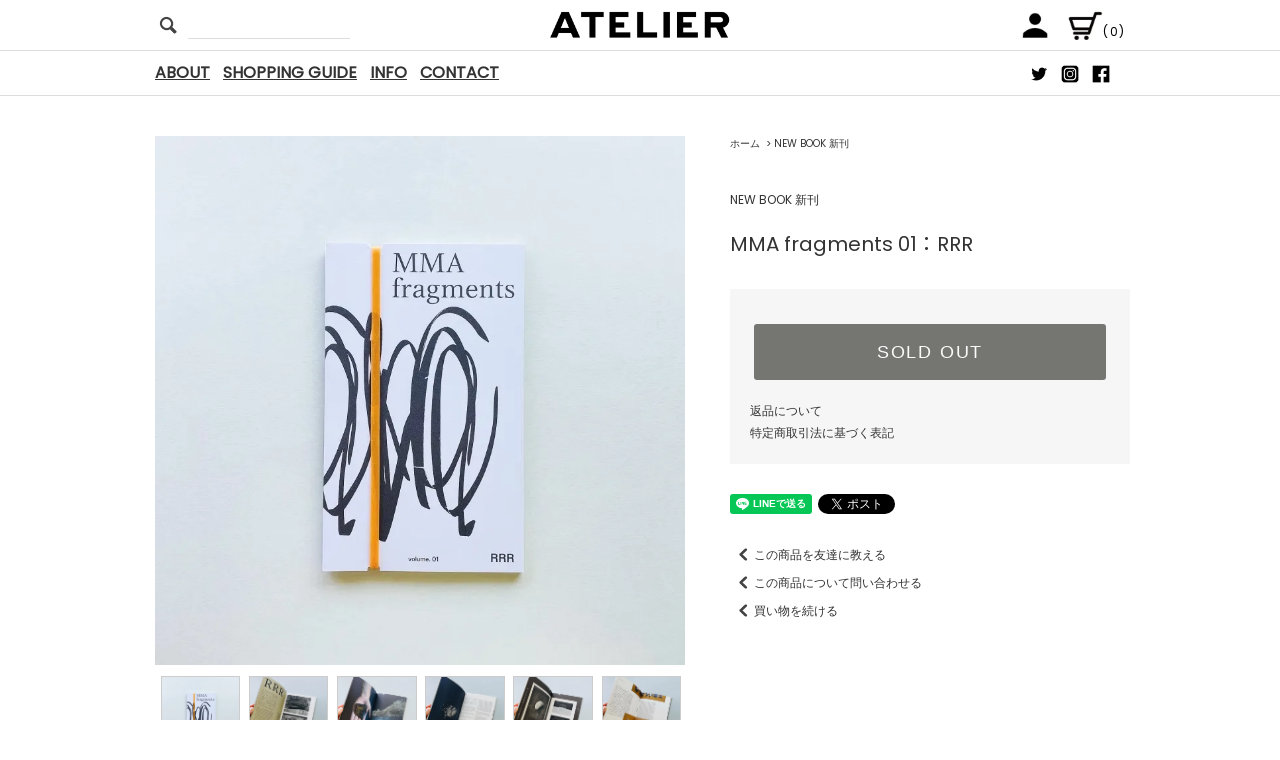

--- FILE ---
content_type: text/html; charset=EUC-JP
request_url: https://www.books-atelier.com/?pid=168868711
body_size: 56143
content:
<!DOCTYPE html PUBLIC "-//W3C//DTD XHTML 1.0 Transitional//EN" "http://www.w3.org/TR/xhtml1/DTD/xhtml1-transitional.dtd">
<html xmlns:og="http://ogp.me/ns#" xmlns:fb="http://www.facebook.com/2008/fbml" xmlns:mixi="http://mixi-platform.com/ns#" xmlns="http://www.w3.org/1999/xhtml" xml:lang="ja" lang="ja" dir="ltr">
<head>
<meta http-equiv="content-type" content="text/html; charset=euc-jp" />
<meta http-equiv="X-UA-Compatible" content="IE=edge,chrome=1" />
<title>MMA fragments 01：RRR</title>
<meta name="Keywords" content="MMA fragments,MMA,MMA Inc.,RRR,工藤桃子,建築家,創刊号,帝国ホテル,細倉真弓,牧口英樹,伊丹豪,GARGANTUA,SKINCARE LOUNGE by ORBIS,books-atelier,atelier,ATELIER,アトリエ,古書,古本,買取,古書買取,古本買取,国分寺,東京,郵送,買取,出張買取,出張,郵送買取,宅配買取,宅配,引越,移転,事務所移転,蔵書整理,依頼,査定,査定依頼,蔵書,高価買取,送料,送料無料,簡単,楽,アート,ART,art,デザイン,DESIGN,design,写真集,写真,photo,PHOTO,ZINE,zine,建築,architecture,アートブック,イラスト,絵本,カルチャー雑誌,カルチャー誌,アイデア,idea,IDEA,デザイン書,タイポグラフィ,typography,日本の古本屋,東京古書組合,貴重な本,zine,アートブック,artbook,ビジュアルブック,POPUP,ポップアップ,通信販売,オンラインショップ,オンラインストア,デザイナー,高価買取,簡単査定,見積もり,査定,見積,デザイン書,デザイン,アイデア,作品集,写真集,海外,国内,美術書,美術,工芸,建築,ファッションデザイン,ファッション,雑誌,カルチャー雑誌,買い取り,無料見積もり,無料,出張買取" />
<meta name="Description" content="建築家の工藤桃子が率いる設計会社「MMA Inc.」が、素材への関心・視点をビジュアライズしたジャーナル『MMA fragments』の創刊号。MMAは、これまで帝国ホテル「GARGANTUA」「SKINCARE LOUNGE by ORBIS」などの商空間や住宅のほか、横浜トリエンナーレや森美術館、21_21 DESIGN SIGHTなどアートやデザインの領域でも数々の設計を手掛けてきました。建築というアプローチを通して人々の感情とフィジカルな体験に訴え、言葉では伝えきれない無意識の美しさと普遍的な心地よさを想起させる空間を作り出す。その背景には常に、建物の場所や地域が持つ文化、伝統的な工法、素材へのリサーチ、そして様々な新しい素材やプロダクトを生み出すための職人・工房とのコラボレーションがあります。 本誌では、量産社会に対する批評的な作品を手掛けMoMAやV&amp;A美術館に作品を収蔵するなど世界的に活躍する日本人アーティスト・荒木宏介とMMAのコラボレーションについて特集しています。荒木が生み出した自然由来の素材「RRR」を用いてMMAが手がけたISSEY MIYAKE MENでのインスタレーションを紹介しつつ、MMA代表工藤桃子との対談やMoMAキュレーターによる寄稿文を通じ、自然素材と向き合いながら新しいデザインを生み出すこと、そこに込めるメッセージについて考えます。" />
<meta name="Author" content="ホンマタカシ,荒木経惟,立花文穂,ヤン・チヒョルト,羽良多平吉,ヘルムート・シュミット,エミール・ルーダー,Bow-Wow" />
<meta name="Copyright" content="copyright 2018 ATELIER" />
<meta http-equiv="content-style-type" content="text/css" />
<meta http-equiv="content-script-type" content="text/javascript" />
<link rel="stylesheet" href="https://www.books-atelier.com/css/framework/colormekit.css" type="text/css" />
<link rel="stylesheet" href="https://www.books-atelier.com/css/framework/colormekit-responsive.css" type="text/css" />
<link rel="stylesheet" href="https://img07.shop-pro.jp/PA01418/416/css/7/index.css?cmsp_timestamp=20231010202002" type="text/css" />
<link rel="stylesheet" href="https://img07.shop-pro.jp/PA01418/416/css/7/product.css?cmsp_timestamp=20231010202002" type="text/css" />

<link rel="alternate" type="application/rss+xml" title="rss" href="https://www.books-atelier.com/?mode=rss" />
<link rel="shortcut icon" href="https://img07.shop-pro.jp/PA01418/416/favicon.ico?cmsp_timestamp=20260104131749" />
<script type="text/javascript" src="//ajax.googleapis.com/ajax/libs/jquery/1.11.0/jquery.min.js" ></script>
<meta property="og:title" content="MMA fragments 01：RRR" />
<meta property="og:description" content="建築家の工藤桃子が率いる設計会社「MMA Inc.」が、素材への関心・視点をビジュアライズしたジャーナル『MMA fragments』の創刊号。MMAは、これまで帝国ホテル「GARGANTUA」「SKINCARE LOUNGE by ORBIS」などの商空間や住宅のほか、横浜トリエンナーレや森美術館、21_21 DESIGN SIGHTなどアートやデザインの領域でも数々の設計を手掛けてきました。建築というアプローチを通して人々の感情とフィジカルな体験に訴え、言葉では伝えきれない無意識の美しさと普遍的な心地よさを想起させる空間を作り出す。その背景には常に、建物の場所や地域が持つ文化、伝統的な工法、素材へのリサーチ、そして様々な新しい素材やプロダクトを生み出すための職人・工房とのコラボレーションがあります。 本誌では、量産社会に対する批評的な作品を手掛けMoMAやV&amp;A美術館に作品を収蔵するなど世界的に活躍する日本人アーティスト・荒木宏介とMMAのコラボレーションについて特集しています。荒木が生み出した自然由来の素材「RRR」を用いてMMAが手がけたISSEY MIYAKE MENでのインスタレーションを紹介しつつ、MMA代表工藤桃子との対談やMoMAキュレーターによる寄稿文を通じ、自然素材と向き合いながら新しいデザインを生み出すこと、そこに込めるメッセージについて考えます。" />
<meta property="og:url" content="https://www.books-atelier.com?pid=168868711" />
<meta property="og:site_name" content="古本買取販売 | ATELIER | アトリエ | デザイン 写真集 美術書 アートブック 建築" />
<meta property="og:image" content="https://img07.shop-pro.jp/PA01418/416/product/168868711.jpg?cmsp_timestamp=20220614150537"/>
<link href="https://fonts.googleapis.com/css?family=Noto+Sans+JP" rel="stylesheet">
<link href="https://fonts.googleapis.com/css?family=Poppins" rel="stylesheet">
<script>
  var Colorme = {"page":"product","shop":{"account_id":"PA01418416","title":"\u53e4\u672c\u8cb7\u53d6\u8ca9\u58f2 | ATELIER | \u30a2\u30c8\u30ea\u30a8 | \u30c7\u30b6\u30a4\u30f3 \u5199\u771f\u96c6 \u7f8e\u8853\u66f8 \u30a2\u30fc\u30c8\u30d6\u30c3\u30af \u5efa\u7bc9"},"basket":{"total_price":0,"items":[]},"customer":{"id":null},"inventory_control":"product","product":{"shop_uid":"PA01418416","id":168868711,"name":"MMA fragments 01\uff1aRRR","model_number":"","stock_num":0,"sales_price":1800,"sales_price_including_tax":1980,"variants":[],"category":{"id_big":2460023,"id_small":0},"groups":[],"members_price":1800,"members_price_including_tax":1980}};

  (function() {
    function insertScriptTags() {
      var scriptTagDetails = [];
      var entry = document.getElementsByTagName('script')[0];

      scriptTagDetails.forEach(function(tagDetail) {
        var script = document.createElement('script');

        script.type = 'text/javascript';
        script.src = tagDetail.src;
        script.async = true;

        if( tagDetail.integrity ) {
          script.integrity = tagDetail.integrity;
          script.setAttribute('crossorigin', 'anonymous');
        }

        entry.parentNode.insertBefore(script, entry);
      })
    }

    window.addEventListener('load', insertScriptTags, false);
  })();
</script>
</head>
<body>
<meta name="colorme-acc-payload" content="?st=1&pt=10029&ut=168868711&at=PA01418416&v=20260121003119&re=&cn=6d30c4236a1c6eeed49cb5d7c5b51536" width="1" height="1" alt="" /><script>!function(){"use strict";Array.prototype.slice.call(document.getElementsByTagName("script")).filter((function(t){return t.src&&t.src.match(new RegExp("dist/acc-track.js$"))})).forEach((function(t){return document.body.removeChild(t)})),function t(c){var r=arguments.length>1&&void 0!==arguments[1]?arguments[1]:0;if(!(r>=c.length)){var e=document.createElement("script");e.onerror=function(){return t(c,r+1)},e.src="https://"+c[r]+"/dist/acc-track.js?rev=3",document.body.appendChild(e)}}(["acclog001.shop-pro.jp","acclog002.shop-pro.jp"])}();</script><script src="https://img.shop-pro.jp/tmpl_js/76/jquery.tile.js"></script>
<script src="https://img.shop-pro.jp/tmpl_js/76/jquery.skOuterClick.js"></script>
<script src="https://img.shop-pro.jp/tmpl_js/76/smoothscroll.js"></script>
<script src="https://img.shop-pro.jp/tmpl_js/76/utility.index.js"></script>

<div id="wrapper">
  <div id="header">
    <div class="header_top">
      <div class="header_top_inner container">
        <form action="https://www.books-atelier.com/" method="GET" class="search_form visible-desktop">
          <input type="hidden" name="mode" value="srh" /><input type="hidden" name="sort" value="n" />
          <!--
          <select name="cid" class="search_select">
            <option value="">カテゴリーを選択</option>
                          <option value="2431798,0">DESIGN デザイン </option>
                          <option value="2433587,0">PHOTOGRAPHY 写真集</option>
                          <option value="2433586,0">ART 美術書</option>
                          <option value="2433953,0">ZINE リトルプレス</option>
                          <option value="2466281,0">FASHION ファッション</option>
                          <option value="2478450,0">ARCHITECTURE 建築 </option>
                          <option value="2450322,0">MAGAZINE 雑誌</option>
                          <option value="2539927,0">PICTURE BOOK 絵本</option>
                          <option value="2913424,0">MUSIC 音楽</option>
                          <option value="2460023,0">NEW BOOK 新刊</option>
                          <option value="2644963,0">POSTER ポスター</option>
                          <option value="2897623,0">GOODS グッズ／その他</option>
                      </select>
          -->
          <button class="btn_search btn btn-xs"><i class="icon-lg-b icon-search"></i></button>
          <input type="text" name="keyword" class="search_box" />
        </form>
        
        <div class="top_logo"><a href="https://www.books-atelier.com/"><img src="https://img07.shop-pro.jp/PA01418/416/PA01418416.png?cmsp_timestamp=20260104131749" alt="古本買取販売 | ATELIER | アトリエ | デザイン 写真集 美術書 アートブック 建築" /></a></div>
        <ul class="header_nav_headline inline visible-desktop">
          <li>
            <a href="https://www.books-atelier.com/?mode=myaccount"><i class="icon-lg-w icon-user"></i></a>
          </li>
          <!--
                    -->
          <li class="headline_viewcart">
            <a href="https://www.books-atelier.com/cart/proxy/basket?shop_id=PA01418416&shop_domain=books-atelier.com"><i class="icon-lg-w icon-cart"></i>(0)</span></a>
          </li>
        </ul>
        <div class="header_nav_phone hidden-desktop">
          <span class="nav_btn_phone"><i class="icon-lg-b icon-list"></i>MENU</span>
          <div class="header_nav_lst_phone">
            <ul class="unstyled">
              <li><a href="/?mode=f1">ABOUT</a></li>
              <li><a href="/?mode=f2">SHOPPING GUIDE</a></li>
              <li><a href="https://www.facebook.com/books.atelier/" target="_blank">INFO</a></li>
              <li><a href="https://books-atelier.shop-pro.jp/customer/inquiries/new">CONTACT</a></li>
              <li>
                <a href="https://www.books-atelier.com/?mode=myaccount">アカウント</a>
              </li>
              <li>
                <a href="https://www.books-atelier.com/cart/proxy/basket?shop_id=PA01418416&shop_domain=books-atelier.com">カートを見る</a>
              </li>
              <!--
                                                      -->
              <!--
              <li>
                <a href="https://books-atelier.shop-pro.jp/customer/inquiries/new">お問い合わせ</a>
              </li>
              -->
            </ul>
          </div>
        </div>
      </div>
    </div>
    <div class="header_mid hidden-phone">
      <div class="header_mid_inner container">
        <div class="header_nav_global">
          <ul class="header_nav_global_left inline">
            <li><a href="/?mode=f1">ABOUT</a></li>
            <li><a href="/?mode=f2">SHOPPING GUIDE</a></li>
            <li><a href="https://www.facebook.com/books.atelier/" target="_blank">INFO</a></li>
            <li><a href="https://books-atelier.shop-pro.jp/customer/inquiries/new">CONTACT</a></li>
            <!-- ホーム
            <li><a href="https://www.books-atelier.com/">ホーム</a></li>
            -->
            <!-- カテゴリーから探す
            <li class="header_nav_global_left_category">
              <a href="javascript:void(0)"><i class="icon-lg-b icon-chevron_down"></i>カテゴリーから探す</a>
              <div class="header_nav_global_box header_nav_global_box_catogory row">
                <p class="header_nav_global_box_heading col col-lg-3">CATEGORY SEARCH</p>
                <div class="header_nav_global_box_detail col col-lg-9 row">
                                                                                    
                                            <ul class="row header_nav_global_box_lists col col-lg-4 col-md-4 col-sm-6 col-xs-12 unstyled">
                                        <li>
                      <a href="https://www.books-atelier.com/?mode=cate&cbid=2431798&csid=0&sort=n">
                        DESIGN デザイン 
                      </a>
                    </li>
                                                                                                  <li>
                      <a href="https://www.books-atelier.com/?mode=cate&cbid=2433587&csid=0&sort=n">
                        PHOTOGRAPHY 写真集
                      </a>
                    </li>
                                                                                                  <li>
                      <a href="https://www.books-atelier.com/?mode=cate&cbid=2433586&csid=0&sort=n">
                        ART 美術書
                      </a>
                    </li>
                                                                                                  <li>
                      <a href="https://www.books-atelier.com/?mode=cate&cbid=2433953&csid=0&sort=n">
                        ZINE リトルプレス
                      </a>
                    </li>
                                          </ul>
                      <ul class="row header_nav_global_box_lists col col-lg-4 col-md-4 col-sm-6 col-xs-12 unstyled">
                                                                                                  <li>
                      <a href="https://www.books-atelier.com/?mode=cate&cbid=2466281&csid=0&sort=n">
                        FASHION ファッション
                      </a>
                    </li>
                                                                                                  <li>
                      <a href="https://www.books-atelier.com/?mode=cate&cbid=2478450&csid=0&sort=n">
                        ARCHITECTURE 建築 
                      </a>
                    </li>
                                                                                                  <li>
                      <a href="https://www.books-atelier.com/?mode=cate&cbid=2450322&csid=0&sort=n">
                        MAGAZINE 雑誌
                      </a>
                    </li>
                                                                                                  <li>
                      <a href="https://www.books-atelier.com/?mode=cate&cbid=2539927&csid=0&sort=n">
                        PICTURE BOOK 絵本
                      </a>
                    </li>
                                          </ul>
                      <ul class="row header_nav_global_box_lists col col-lg-4 col-md-4 col-sm-6 col-xs-12 unstyled">
                                                                                                  <li>
                      <a href="https://www.books-atelier.com/?mode=cate&cbid=2913424&csid=0&sort=n">
                        MUSIC 音楽
                      </a>
                    </li>
                                                                                                  <li>
                      <a href="https://www.books-atelier.com/?mode=cate&cbid=2460023&csid=0&sort=n">
                        NEW BOOK 新刊
                      </a>
                    </li>
                                                                                                  <li>
                      <a href="https://www.books-atelier.com/?mode=cate&cbid=2644963&csid=0&sort=n">
                        POSTER ポスター
                      </a>
                    </li>
                                                                                                  <li>
                      <a href="https://www.books-atelier.com/?mode=cate&cbid=2897623&csid=0&sort=n">
                        GOODS グッズ／その他
                      </a>
                    </li>
                                                              </ul>
                                                      </div>
              </div>
            </li>
            -->
            <!-- グループから探す
                        -->
            <!-- コンテンツを見る
                          <li class="header_nav_global_left_contents">
                <a href="javascript:void(0)"><i class="icon-lg-b icon-chevron_down"></i>コンテンツを見る</a>
                <div class="header_nav_global_box header_nav_global_box_contents row">
                  <p class="header_nav_global_box_heading col col-lg-3">CONTENTS</p>
                  <div class="header_nav_global_box_detail col col-lg-9 row">
                                          <ul class="col col-lg-12 row unstyled">                        <li>
                          <a href="https://www.books-atelier.com/?mode=f1">
                            ABOUT
                          </a>
                        </li>
                                                                                        <li>
                          <a href="https://www.books-atelier.com/?mode=f2">
                            SHOPPING GUIDE
                          </a>
                        </li>
                                                                                        <li>
                          <a href="https://www.books-atelier.com/?mode=f3">
                            買取のご案内
                          </a>
                        </li>
                                                                                        <li>
                          <a href="https://www.books-atelier.com/?mode=f4">
                            ATELIER popup store at tor
                          </a>
                        </li>
                                                                                        <li>
                          <a href="https://www.books-atelier.com/?mode=f6">
                            ATELIER POPUP STORE at April Shop
                          </a>
                        </li>
                                                                                        <li>
                          <a href="https://www.books-atelier.com/?mode=f7">
                            ATELIER POPUP STORE at style department_
                          </a>
                        </li>
                                                                                        <li>
                          <a href="https://www.books-atelier.com/?mode=f8">
                            ATELIER POP-UP STORE at tor
                          </a>
                        </li>
                                                                                        <li>
                          <a href="https://www.books-atelier.com/?mode=f9">
                            [exhibition] “Started” ATELIER ＋ A few keeping ＋ print gallery tokyo ＋ Detour
                          </a>
                        </li>
                                                                                        <li>
                          <a href="https://www.books-atelier.com/?mode=f10">
                            事務所移転のお知らせ
                          </a>
                        </li>
                                                                                        <li>
                          <a href="https://www.books-atelier.com/?mode=f11">
                            発送業務再開のお知らせ
                          </a>
                        </li>
                      </ul>                                      </div>
                </div>
              </li>
                        -->
          </ul>
          <ul class="header_nav_global_right inline">
            <!--
                                    <li class="visible-desktop"><a href="https://books-atelier.shop-pro.jp/customer/inquiries/new"><i class="icon-lg-b icon-help"></i>お問い合わせ</a></li>
            <li>
            -->
                                                            <ul class="header_nav_global_social inline">
                  <li><a href="https://twitter.com/books_atelier" target="_blank"><img src="https://img21.shop-pro.jp/PA01418/416/etc/twitter.png?cmsp_timestamp=20180923155611" /></a></li>
                  <li><a href="https://www.instagram.com/books_atelier/" target="_blank"><img src="https://img21.shop-pro.jp/PA01418/416/etc/insta.png?cmsp_timestamp=20180923155642" /></a></li>
                  <li><a href="https://www.facebook.com/books.atelier/" target="_blank"><img src="https://img21.shop-pro.jp/PA01418/416/etc/fb.png?cmsp_timestamp=20180923155651" /></a></li>
                </ul>
                        </li>
          </ul>
        </div>
      </div>
    </div>
    <div class="header_btm container clearfix">
            <!-- top_image
              <h1 class="header_logo"><a href="https://www.books-atelier.com/"><img src="https://img07.shop-pro.jp/PA01418/416/PA01418416.png?cmsp_timestamp=20260104131749" alt="古本買取販売 | ATELIER | アトリエ | デザイン 写真集 美術書 アートブック 建築" /></a></h1>
            -->


                                    <!--
          <p class="header_lead">shopping site leading sentence</p>
          -->
      

      <!--
          </div>
    -->
    </div>
  </div>
  <div class="main row">
    <div id="contents" class="contents contents_detail col col-md-9 col-sm-12">
      <script src="https://img.shop-pro.jp/tmpl_js/76/utility.product.js"></script>

<div id="product" class="product">
      <form name="product_form" method="post" action="https://www.books-atelier.com/cart/proxy/basket/items/add">
      <div class="product_area clearfix">
        <div class="product_area_left col col-md-7 col-sm-12">
          
          <div class="container-section product_img col col-md-12 col-lg-12">
            <div class="product_img_main">
                              <img src="https://img07.shop-pro.jp/PA01418/416/product/168868711.jpg?cmsp_timestamp=20220614150537" class="product_img_main_img" alt="" />
                          </div>
                          <div class="product_img_thumb">
                <ul class="row">
                                      <li class="col col-lg-2">
                      <img src="https://img07.shop-pro.jp/PA01418/416/product/168868711.jpg?cmsp_timestamp=20220614150537" class="product_img_thumb_img" />
                    </li>
                                                                              <li class="col col-lg-2">
                        <img src="https://img07.shop-pro.jp/PA01418/416/product/168868711_o1.jpg?cmsp_timestamp=20220614150239" class="product_img_thumb_img" />
                      </li>
                                                                                <li class="col col-lg-2">
                        <img src="https://img07.shop-pro.jp/PA01418/416/product/168868711_o2.jpg?cmsp_timestamp=20220614150239" class="product_img_thumb_img" />
                      </li>
                                                                                <li class="col col-lg-2">
                        <img src="https://img07.shop-pro.jp/PA01418/416/product/168868711_o3.jpg?cmsp_timestamp=20220614150239" class="product_img_thumb_img" />
                      </li>
                                                                                <li class="col col-lg-2">
                        <img src="https://img07.shop-pro.jp/PA01418/416/product/168868711_o4.jpg?cmsp_timestamp=20220614150239" class="product_img_thumb_img" />
                      </li>
                                                                                <li class="col col-lg-2">
                        <img src="https://img07.shop-pro.jp/PA01418/416/product/168868711_o5.jpg?cmsp_timestamp=20220614150239" class="product_img_thumb_img" />
                      </li>
                                                                                <li class="col col-lg-2">
                        <img src="https://img07.shop-pro.jp/PA01418/416/product/168868711_o6.jpg?cmsp_timestamp=20220614150239" class="product_img_thumb_img" />
                      </li>
                                                                                <li class="col col-lg-2">
                        <img src="https://img07.shop-pro.jp/PA01418/416/product/168868711_o7.jpg?cmsp_timestamp=20220614150239" class="product_img_thumb_img" />
                      </li>
                                                                                                                                                                                                                                                                                                                                                                                                                                                                                                                                                                                                                                                                                                                                                                                                                                                                                                                                                                                                                                                                                                                                                                                                                                                                                                                                                                                                                                                                                                                                                                                                                                                                                                                  </ul>
              </div>
                      </div>
          
          
                    
        </div>
        <div class="product_area_right col col-md-5 col-sm-12">
          
          <ul class="pankuzu_lists inline container">
            <li class="pankuzu_list"><a href="https://www.books-atelier.com/">ホーム</a></li>
                          <li class="pankuzu_list">&nbsp;&gt;&nbsp;<a href="?mode=cate&cbid=2460023&csid=0&sort=n">NEW BOOK 新刊</a></li>
                                  </ul>
                    

          <div id="product_detail_area" class="product_detail_area">
            
            <ul class="inline unstyled product_belong_lists">
                              <li class="product_belong_list">
                  <a href="?mode=cate&cbid=2460023&csid=0&sort=n" class="product_belong_list_link">NEW BOOK 新刊</a>
                </li>
                                        </ul>
            

            
            <h2 class="product_name">MMA fragments 01：RRR</h2>
            

            
                        

            
            <p class="product_price_area">
                              <span class="product_price">
                                    <p></p>
                                  </span>
                          </p>
                                                
          </div>

          <div class="product_cart_area">
            
                        
                        
            <div class="product_cart_order row">
                              <div class="col col-lg-12">
                                      <button class="btn btn-block btn-soldout" type="button" disabled="disabled">SOLD OUT</button>
                                  </div>
                            <p class="stock_error hide"></p>
            </div>
            
            <ul class="product_related_lists unstyled">
                            <li class="product_related_list"><a href="https://www.books-atelier.com/?mode=sk#cancel">返品について</a></li>
              <li class="product_related_list"><a href="https://www.books-atelier.com/?mode=sk#info">特定商取引法に基づく表記</a></li>
            </ul>
          </div>

          
          <ul class="product_social_lists unstyled">
            <li>
              <div class="line-it-button" data-lang="ja" data-type="share-a" data-ver="3"
                         data-color="default" data-size="small" data-count="false" style="display: none;"></div>
                       <script src="https://www.line-website.com/social-plugins/js/thirdparty/loader.min.js" async="async" defer="defer"></script>
              
              <a href="https://twitter.com/share" class="twitter-share-button" data-url="https://www.books-atelier.com/?pid=168868711" data-text="" data-lang="ja" >ツイート</a>
<script charset="utf-8">!function(d,s,id){var js,fjs=d.getElementsByTagName(s)[0],p=/^http:/.test(d.location)?'http':'https';if(!d.getElementById(id)){js=d.createElement(s);js.id=id;js.src=p+'://platform.twitter.com/widgets.js';fjs.parentNode.insertBefore(js,fjs);}}(document, 'script', 'twitter-wjs');</script>
            </li>
          </ul>
          

          
                    <ul class="product_related_lists unstyled">
            <li class="product_related_list">
              <a href="mailto:?subject=%E3%80%90%E5%8F%A4%E6%9C%AC%E8%B2%B7%E5%8F%96%E8%B2%A9%E5%A3%B2%20%7C%20ATELIER%20%7C%20%E3%82%A2%E3%83%88%E3%83%AA%E3%82%A8%20%7C%20%E3%83%87%E3%82%B6%E3%82%A4%E3%83%B3%20%E5%86%99%E7%9C%9F%E9%9B%86%20%E7%BE%8E%E8%A1%93%E6%9B%B8%20%E3%82%A2%E3%83%BC%E3%83%88%E3%83%96%E3%83%83%E3%82%AF%20%E5%BB%BA%E7%AF%89%E3%80%91%E3%81%AE%E3%80%8CMMA%20fragments%2001%EF%BC%9ARRR%E3%80%8D%E3%81%8C%E3%81%8A%E3%81%99%E3%81%99%E3%82%81%E3%81%A7%E3%81%99%EF%BC%81&body=%0D%0A%0D%0A%E2%96%A0%E5%95%86%E5%93%81%E3%80%8CMMA%20fragments%2001%EF%BC%9ARRR%E3%80%8D%E3%81%AEURL%0D%0Ahttps%3A%2F%2Fwww.books-atelier.com%2F%3Fpid%3D168868711%0D%0A%0D%0A%E2%96%A0%E3%82%B7%E3%83%A7%E3%83%83%E3%83%97%E3%81%AEURL%0Ahttps%3A%2F%2Fwww.books-atelier.com%2F"><i class="icon-lg-b icon-chevron_left"></i>この商品を友達に教える</a>
            </li>
            <li class="product_related_list">
              <a href="https://books-atelier.shop-pro.jp/customer/products/168868711/inquiries/new"><i class="icon-lg-b icon-chevron_left"></i>この商品について問い合わせる</a>
            </li>
            <li class="product_related_list">
              <a href="https://www.books-atelier.com/?mode=cate&cbid=2460023&csid=0&sort=n"><i class="icon-lg-b icon-chevron_left"></i>買い物を続ける</a>
            </li>
          </ul>
          

        </div>
      </div>
      <div class="row">



                                                                          <ul class="product_tabs row">
            <li id="product_panel_explain" class="product_tab active col col-lg-6">
              <a href="#">商品説明</a>
            </li>
            <li id="product_panel_image" class="product_tab col col-lg-6">
              <a href="#">イメージ</a>
            </li>
                      </ul>
          <div class="product_panels">
              <div class="product_panel_explain product_panel active">
                
                                  <div class="product_explain">
                    建築家の工藤桃子が率いる設計会社「MMA Inc.」が、素材への関心・視点をビジュアライズしたジャーナル『MMA fragments』の創刊号。MMAは、これまで帝国ホテル「GARGANTUA」「SKINCARE LOUNGE by ORBIS」などの商空間や住宅のほか、横浜トリエンナーレや森美術館、21_21 DESIGN SIGHTなどアートやデザインの領域でも数々の設計を手掛けてきました。建築というアプローチを通して人々の感情とフィジカルな体験に訴え、言葉では伝えきれない無意識の美しさと普遍的な心地よさを想起させる空間を作り出す。その背景には常に、建物の場所や地域が持つ文化、伝統的な工法、素材へのリサーチ、そして様々な新しい素材やプロダクトを生み出すための職人・工房とのコラボレーションがあります。<br />
本誌では、量産社会に対する批評的な作品を手掛けMoMAやV&A美術館に作品を収蔵するなど世界的に活躍する日本人アーティスト・荒木宏介とMMAのコラボレーションについて特集しています。荒木が生み出した自然由来の素材「RRR」を用いてMMAが手がけたISSEY MIYAKE MENでのインスタレーションを紹介しながら、MMA代表工藤桃子との対談やMoMAキュレーターによる寄稿文を通じ、自然素材と向き合いながら新しいデザインを生み出すこと、そこに込めるメッセージについて考えます。限定500部、新刊。<br />
<br />
コンテンツ：<br />
荒木宏介インタビュー　| 自然に負荷をかけない素材を用いた工芸が商空間にもたらす揺らぎと美しさ<br />
アンナ・ブルクハルト | ニューヨーク近代美術館　建築・デザイン部門 キュレトリアル・アシスタント<br />
ジェイムス・ナスミス | 『The Moon』 - 想像力は月を超えて<br />
写真：細倉真弓、牧口英樹、伊丹豪<br />
<br />
編集：深井佐和子（SW_）、工藤桃子（MMA Inc.）<br />
デザイン：Siun<br />
<br />
MMAP, 2022<br />
23×14cm, 54p<br />
ハードカバー | condition: A（新品）<br />
<br />
－<br />
<br />
ATELIERでは、古書の買取のご依頼/ご相談を承っております。<br />
お気軽にお問い合わせください。<br />
<a href="http://books-atelier.com/?mode=f3"><span style="color:#FF3300"><u>CONTACT</u></span></a>
                  </div>
                                
              </div>
              <div class="product_panel_image product_panel">
                
                                  <div class="product_img_sub">
                    <ul class="row">
                                              <li class="col col-lg-12">
                          <img src="https://img07.shop-pro.jp/PA01418/416/product/168868711.jpg?cmsp_timestamp=20220614150537" class="product_img_sub_img" />
                        </li>
                                                                                              <li class="col col-lg-12">
                            <img src="https://img07.shop-pro.jp/PA01418/416/product/168868711_o1.jpg?cmsp_timestamp=20220614150239" class="product_img_sub_img" />
                          </li>
                                                                                                <li class="col col-lg-12">
                            <img src="https://img07.shop-pro.jp/PA01418/416/product/168868711_o2.jpg?cmsp_timestamp=20220614150239" class="product_img_sub_img" />
                          </li>
                                                                                                <li class="col col-lg-12">
                            <img src="https://img07.shop-pro.jp/PA01418/416/product/168868711_o3.jpg?cmsp_timestamp=20220614150239" class="product_img_sub_img" />
                          </li>
                                                                                                <li class="col col-lg-12">
                            <img src="https://img07.shop-pro.jp/PA01418/416/product/168868711_o4.jpg?cmsp_timestamp=20220614150239" class="product_img_sub_img" />
                          </li>
                                                                                                <li class="col col-lg-12">
                            <img src="https://img07.shop-pro.jp/PA01418/416/product/168868711_o5.jpg?cmsp_timestamp=20220614150239" class="product_img_sub_img" />
                          </li>
                                                                                                <li class="col col-lg-12">
                            <img src="https://img07.shop-pro.jp/PA01418/416/product/168868711_o6.jpg?cmsp_timestamp=20220614150239" class="product_img_sub_img" />
                          </li>
                                                                                                <li class="col col-lg-12">
                            <img src="https://img07.shop-pro.jp/PA01418/416/product/168868711_o7.jpg?cmsp_timestamp=20220614150239" class="product_img_sub_img" />
                          </li>
                                                                                                                                                                                                                                                                                                                                                                                                                                                                                                                                                                                                                                                                                                                                                                                                                                                                                                                                                                                                                                                                                                                                                                                                                                                                                                                                                                                                                                                                                                                                                                                                                                                                                                                                                                                                                                                                                                                                                                                                                                                                              </ul>
                    <div class="container">
                      <a href="#product_detail_area" class="btn btn-lg btn-addcart btn_pis_width">
                        <i class="icon-lg-w icon-cart"></i><span>この商品を購入する</span>
                      </a>
                    </div>
                  </div>
                                
              </div>
                        </div>
                


        
                

      </div>
      <input type="hidden" name="user_hash" value="e9a052628cb74aba4d2b88e1c2980957"><input type="hidden" name="members_hash" value="e9a052628cb74aba4d2b88e1c2980957"><input type="hidden" name="shop_id" value="PA01418416"><input type="hidden" name="product_id" value="168868711"><input type="hidden" name="members_id" value=""><input type="hidden" name="back_url" value="https://www.books-atelier.com/?pid=168868711"><input type="hidden" name="needs_basket_token" value="1"><input type="hidden" name="reference_token" value="4296d3bf3ea8488c9be2159642771d9b"><input type="hidden" name="shop_domain" value="books-atelier.com">
    </form>
  </div>

    </div>
    <div id="side" class="side col col-md-3 col-sm-12 hidden-phone">
          </div>
    <div id="side" class="side col col-lg-3 col-sm-12 visible-phone">
      
                        <div class="side_category">
            <h3 class="heading side_category_heading">カテゴリー</h3>
            <ul class="lists side_category_lists unstyled">
                              <li class="list side_category_list">
                  <a href="https://www.books-atelier.com/?mode=cate&cbid=2431798&csid=0&sort=n" class="list_link show">
                    <span class="list_icon_arrow icon-lg-b icon-chevron_right"></span>
                    <span class="list_link_name">DESIGN デザイン </span>
                  </a>
                  <!--
                                                            <ul class="lists side_subcategory_lists unstyled">
                        <li class="list side_subcategory_list visible-phone">
                          <a href="https://www.books-atelier.com/?mode=cate&cbid=2431798&csid=0&sort=n" class="list_link show">
                            <span class="list_icon_arrow icon-lg-b icon-chevron_right"></span>
                            <span class="list_link_name">全てのDESIGN デザイン </span>
                          </a>
                        </li>
                                        <li class="list side_subcategory_list">
                      <a href="https://www.books-atelier.com/?mode=cate&cbid=2431798&csid=4&sort=n" class="list_link show">
                        <span class="list_icon_arrow icon-lg-b icon-chevron_right visible-phone"></span>
                        <span class="list_link_name">graphic design グラフィックデザイン</span>
                      </a>
                    </li>
                                                                              <li class="list side_subcategory_list">
                      <a href="https://www.books-atelier.com/?mode=cate&cbid=2431798&csid=1&sort=n" class="list_link show">
                        <span class="list_icon_arrow icon-lg-b icon-chevron_right visible-phone"></span>
                        <span class="list_link_name">typography タイポグラフィー</span>
                      </a>
                    </li>
                                                                              <li class="list side_subcategory_list">
                      <a href="https://www.books-atelier.com/?mode=cate&cbid=2431798&csid=3&sort=n" class="list_link show">
                        <span class="list_icon_arrow icon-lg-b icon-chevron_right visible-phone"></span>
                        <span class="list_link_name">diagram ダイアグラム</span>
                      </a>
                    </li>
                                                                              <li class="list side_subcategory_list">
                      <a href="https://www.books-atelier.com/?mode=cate&cbid=2431798&csid=5&sort=n" class="list_link show">
                        <span class="list_icon_arrow icon-lg-b icon-chevron_right visible-phone"></span>
                        <span class="list_link_name"> illustration イラストレーション</span>
                      </a>
                    </li>
                                                                              <li class="list side_subcategory_list">
                      <a href="https://www.books-atelier.com/?mode=cate&cbid=2431798&csid=2&sort=n" class="list_link show">
                        <span class="list_icon_arrow icon-lg-b icon-chevron_right visible-phone"></span>
                        <span class="list_link_name">idea magazine アイデア</span>
                      </a>
                    </li>
                                                                              <li class="list side_subcategory_list">
                      <a href="https://www.books-atelier.com/?mode=cate&cbid=2431798&csid=6&sort=n" class="list_link show">
                        <span class="list_icon_arrow icon-lg-b icon-chevron_right visible-phone"></span>
                        <span class="list_link_name">product design プロダクトデザイン </span>
                      </a>
                    </li>
                    </ul>                                    -->
                </li>
                              <li class="list side_category_list">
                  <a href="https://www.books-atelier.com/?mode=cate&cbid=2433587&csid=0&sort=n" class="list_link show">
                    <span class="list_icon_arrow icon-lg-b icon-chevron_right"></span>
                    <span class="list_link_name">PHOTOGRAPHY 写真集</span>
                  </a>
                  <!--
                                                            <ul class="lists side_subcategory_lists unstyled">
                        <li class="list side_subcategory_list visible-phone">
                          <a href="https://www.books-atelier.com/?mode=cate&cbid=2433587&csid=0&sort=n" class="list_link show">
                            <span class="list_icon_arrow icon-lg-b icon-chevron_right"></span>
                            <span class="list_link_name">全てのPHOTOGRAPHY 写真集</span>
                          </a>
                        </li>
                                        <li class="list side_subcategory_list">
                      <a href="https://www.books-atelier.com/?mode=cate&cbid=2433587&csid=1&sort=n" class="list_link show">
                        <span class="list_icon_arrow icon-lg-b icon-chevron_right visible-phone"></span>
                        <span class="list_link_name">japanese 国内 </span>
                      </a>
                    </li>
                                                                              <li class="list side_subcategory_list">
                      <a href="https://www.books-atelier.com/?mode=cate&cbid=2433587&csid=2&sort=n" class="list_link show">
                        <span class="list_icon_arrow icon-lg-b icon-chevron_right visible-phone"></span>
                        <span class="list_link_name">world 海外</span>
                      </a>
                    </li>
                    </ul>                                    -->
                </li>
                              <li class="list side_category_list">
                  <a href="https://www.books-atelier.com/?mode=cate&cbid=2433586&csid=0&sort=n" class="list_link show">
                    <span class="list_icon_arrow icon-lg-b icon-chevron_right"></span>
                    <span class="list_link_name">ART 美術書</span>
                  </a>
                  <!--
                                    -->
                </li>
                              <li class="list side_category_list">
                  <a href="https://www.books-atelier.com/?mode=cate&cbid=2433953&csid=0&sort=n" class="list_link show">
                    <span class="list_icon_arrow icon-lg-b icon-chevron_right"></span>
                    <span class="list_link_name">ZINE リトルプレス</span>
                  </a>
                  <!--
                                                            <ul class="lists side_subcategory_lists unstyled">
                        <li class="list side_subcategory_list visible-phone">
                          <a href="https://www.books-atelier.com/?mode=cate&cbid=2433953&csid=0&sort=n" class="list_link show">
                            <span class="list_icon_arrow icon-lg-b icon-chevron_right"></span>
                            <span class="list_link_name">全てのZINE リトルプレス</span>
                          </a>
                        </li>
                                        <li class="list side_subcategory_list">
                      <a href="https://www.books-atelier.com/?mode=cate&cbid=2433953&csid=1&sort=n" class="list_link show">
                        <span class="list_icon_arrow icon-lg-b icon-chevron_right visible-phone"></span>
                        <span class="list_link_name">ART</span>
                      </a>
                    </li>
                    </ul>                                    -->
                </li>
                              <li class="list side_category_list">
                  <a href="https://www.books-atelier.com/?mode=cate&cbid=2466281&csid=0&sort=n" class="list_link show">
                    <span class="list_icon_arrow icon-lg-b icon-chevron_right"></span>
                    <span class="list_link_name">FASHION ファッション</span>
                  </a>
                  <!--
                                                            <ul class="lists side_subcategory_lists unstyled">
                        <li class="list side_subcategory_list visible-phone">
                          <a href="https://www.books-atelier.com/?mode=cate&cbid=2466281&csid=0&sort=n" class="list_link show">
                            <span class="list_icon_arrow icon-lg-b icon-chevron_right"></span>
                            <span class="list_link_name">全てのFASHION ファッション</span>
                          </a>
                        </li>
                                        <li class="list side_subcategory_list">
                      <a href="https://www.books-atelier.com/?mode=cate&cbid=2466281&csid=1&sort=n" class="list_link show">
                        <span class="list_icon_arrow icon-lg-b icon-chevron_right visible-phone"></span>
                        <span class="list_link_name"> textile テキスタイル</span>
                      </a>
                    </li>
                    </ul>                                    -->
                </li>
                              <li class="list side_category_list">
                  <a href="https://www.books-atelier.com/?mode=cate&cbid=2478450&csid=0&sort=n" class="list_link show">
                    <span class="list_icon_arrow icon-lg-b icon-chevron_right"></span>
                    <span class="list_link_name">ARCHITECTURE 建築 </span>
                  </a>
                  <!--
                                    -->
                </li>
                              <li class="list side_category_list">
                  <a href="https://www.books-atelier.com/?mode=cate&cbid=2450322&csid=0&sort=n" class="list_link show">
                    <span class="list_icon_arrow icon-lg-b icon-chevron_right"></span>
                    <span class="list_link_name">MAGAZINE 雑誌</span>
                  </a>
                  <!--
                                    -->
                </li>
                              <li class="list side_category_list">
                  <a href="https://www.books-atelier.com/?mode=cate&cbid=2539927&csid=0&sort=n" class="list_link show">
                    <span class="list_icon_arrow icon-lg-b icon-chevron_right"></span>
                    <span class="list_link_name">PICTURE BOOK 絵本</span>
                  </a>
                  <!--
                                    -->
                </li>
                              <li class="list side_category_list">
                  <a href="https://www.books-atelier.com/?mode=cate&cbid=2913424&csid=0&sort=n" class="list_link show">
                    <span class="list_icon_arrow icon-lg-b icon-chevron_right"></span>
                    <span class="list_link_name">MUSIC 音楽</span>
                  </a>
                  <!--
                                    -->
                </li>
                              <li class="list side_category_list">
                  <a href="https://www.books-atelier.com/?mode=cate&cbid=2460023&csid=0&sort=n" class="list_link show">
                    <span class="list_icon_arrow icon-lg-b icon-chevron_right"></span>
                    <span class="list_link_name">NEW BOOK 新刊</span>
                  </a>
                  <!--
                                    -->
                </li>
                              <li class="list side_category_list">
                  <a href="https://www.books-atelier.com/?mode=cate&cbid=2644963&csid=0&sort=n" class="list_link show">
                    <span class="list_icon_arrow icon-lg-b icon-chevron_right"></span>
                    <span class="list_link_name">POSTER ポスター</span>
                  </a>
                  <!--
                                    -->
                </li>
                              <li class="list side_category_list">
                  <a href="https://www.books-atelier.com/?mode=cate&cbid=2897623&csid=0&sort=n" class="list_link show">
                    <span class="list_icon_arrow icon-lg-b icon-chevron_right"></span>
                    <span class="list_link_name">GOODS グッズ／その他</span>
                  </a>
                  <!--
                                    -->
                </li>
                          </ul>
          </div>
                                                                                                                                                                              
      <!-- グループリスト
            // グループリスト -->
      <!-- フリーページ
                                    <div class="side_freepage">
              <h3 class="side_freepage_heading heading">コンテンツを見る</h3>
              <ul class="side_freepage_lists lists unstyled ">
                          <li class="side_freepage_list list">
                  <a href="https://www.books-atelier.com/?mode=f1" class="list_link show">
                    ABOUT
                  </a>
                </li>
                                            <li class="side_freepage_list list">
                  <a href="https://www.books-atelier.com/?mode=f2" class="list_link show">
                    SHOPPING GUIDE
                  </a>
                </li>
                                            <li class="side_freepage_list list">
                  <a href="https://www.books-atelier.com/?mode=f3" class="list_link show">
                    買取のご案内
                  </a>
                </li>
                                            <li class="side_freepage_list list">
                  <a href="https://www.books-atelier.com/?mode=f4" class="list_link show">
                    ATELIER popup store at tor
                  </a>
                </li>
                                            <li class="side_freepage_list list">
                  <a href="https://www.books-atelier.com/?mode=f6" class="list_link show">
                    ATELIER POPUP STORE at April Shop
                  </a>
                </li>
                                            <li class="side_freepage_list list">
                  <a href="https://www.books-atelier.com/?mode=f7" class="list_link show">
                    ATELIER POPUP STORE at style department_
                  </a>
                </li>
                                            <li class="side_freepage_list list">
                  <a href="https://www.books-atelier.com/?mode=f8" class="list_link show">
                    ATELIER POP-UP STORE at tor
                  </a>
                </li>
                                            <li class="side_freepage_list list">
                  <a href="https://www.books-atelier.com/?mode=f9" class="list_link show">
                    [exhibition] “Started” ATELIER ＋ A few keeping ＋ print gallery tokyo ＋ Detour
                  </a>
                </li>
                                            <li class="side_freepage_list list">
                  <a href="https://www.books-atelier.com/?mode=f10" class="list_link show">
                    事務所移転のお知らせ
                  </a>
                </li>
                                            <li class="side_freepage_list list">
                  <a href="https://www.books-atelier.com/?mode=f11" class="list_link show">
                    発送業務再開のお知らせ
                  </a>
                </li>
                                            <li class="side_freepage_list list">
                  <a href="https://www.books-atelier.com/?mode=f13" class="list_link show">
                    ATELIER OPEN DAY_march
                  </a>
                </li>
                                            <li class="side_freepage_list list">
                  <a href="https://www.books-atelier.com/?mode=f14" class="list_link show">
                    ATELIER OPEN DAY_july
                  </a>
                </li>
                                            <li class="side_freepage_list list">
                  <a href="https://www.books-atelier.com/?mode=f15" class="list_link show">
                    "Casa Modesto"  - art books and tea confectionery -
                  </a>
                </li>
                                            <li class="side_freepage_list list">
                  <a href="https://www.books-atelier.com/?mode=f16" class="list_link show">
                    “PLACE, PLACED”
                  </a>
                </li>
                                            <li class="side_freepage_list list">
                  <a href="https://www.books-atelier.com/?mode=f17" class="list_link show">
                    ATELIER (annex) + takashi suzuki
                  </a>
                </li>
                                            <li class="side_freepage_list list">
                  <a href="https://www.books-atelier.com/?mode=f18" class="list_link show">
                    Reference / Relation Yusuke Ide
                  </a>
                </li>
                        </ul>
            </div>
                              // フリーページ -->
    </div>
  </div>
  <div id="footer" class="footer">
          
            
      
              <div class="footer_inner footer_recommend">
          <h2 class="heading footer_heading footer_recommend_heading">new / recommend</h2>
          <div class="visible-phone">
            <ul class="footer_lists footer_recommend_lists row unstyled">
                              <li class="col col-sm-4 footer_list footer_recommend_list ">
                  <a href="?pid=165000971">
                                          <img src="https://img07.shop-pro.jp/PA01418/416/product/165000971_th.jpg?cmsp_timestamp=20211118220518" alt="ulm 14/15/16<br>ウルム造形大学機関誌" class="footer_list_img footer_recommend_list_img show item_img" />
                                      </a>
                  <a href="?pid=165000971">
                    <span class="item_name show">ulm 14/15/16<br>ウルム造形大学機関誌</span>
                  </a>
                                                                                <span class="item_price show">44,000円(税込)</span>
                                                      </li>
                              <li class="col col-sm-4 footer_list footer_recommend_list ">
                  <a href="?pid=165001056">
                                          <img src="https://img07.shop-pro.jp/PA01418/416/product/165001056_th.jpg?cmsp_timestamp=20211118220735" alt="ulm 17/18<br>ウルム造形大学機関誌" class="footer_list_img footer_recommend_list_img show item_img" />
                                      </a>
                  <a href="?pid=165001056">
                    <span class="item_name show">ulm 17/18<br>ウルム造形大学機関誌</span>
                  </a>
                                                                                <span class="item_price show">44,000円(税込)</span>
                                                      </li>
                              <li class="col col-sm-4 footer_list footer_recommend_list ">
                  <a href="?pid=165001248">
                                          <img src="https://img07.shop-pro.jp/PA01418/416/product/165001248_th.jpg?cmsp_timestamp=20211118220929" alt="ulm 19/20<br>ウルム造形大学機関誌" class="footer_list_img footer_recommend_list_img show item_img" />
                                      </a>
                  <a href="?pid=165001248">
                    <span class="item_name show">ulm 19/20<br>ウルム造形大学機関誌</span>
                  </a>
                                                                                <span class="item_price show">44,000円(税込)</span>
                                                      </li>
                              <li class="col col-sm-4 footer_list footer_recommend_list hidden-phone">
                  <a href="?pid=177469657">
                                          <img src="https://img07.shop-pro.jp/PA01418/416/product/177469657_th.jpg?cmsp_timestamp=20231005214850" alt="〈SIGNED〉MUD BOOK<br>John Cage, Lois Long<br>ジョン・ケージ, ロイス・ロング" class="footer_list_img footer_recommend_list_img show item_img" />
                                      </a>
                  <a href="?pid=177469657">
                    <span class="item_name show">〈SIGNED〉MUD BOOK<br>John Cage, Lois Long<br>ジョン・ケージ, ロイス・ロング</span>
                  </a>
                                                                                <span class="item_price show">253,000円(税込)</span>
                                                      </li>
                              <li class="col col-sm-4 footer_list footer_recommend_list hidden-phone">
                  <a href="?pid=183392911">
                                          <img src="https://img07.shop-pro.jp/PA01418/416/product/183392911_th.jpg?cmsp_timestamp=20241105004928" alt="ANDY WARHOL<br>アンディ・ウォーホル" class="footer_list_img footer_recommend_list_img show item_img" />
                                      </a>
                  <a href="?pid=183392911">
                    <span class="item_name show">ANDY WARHOL<br>アンディ・ウォーホル</span>
                  </a>
                                                                                <span class="item_price show">45,100円(税込)</span>
                                                      </li>
                              <li class="col col-sm-4 footer_list footer_recommend_list hidden-phone">
                  <a href="?pid=187193115">
                                          <img src="https://img07.shop-pro.jp/PA01418/416/product/187193115_th.jpg?cmsp_timestamp=20250620165729" alt="KRIWET STARS<br>Lexikon in 3 B&#228;nden<br>BAND1・2・3<br>Ferdinand Kriwet" class="footer_list_img footer_recommend_list_img show item_img" />
                                      </a>
                  <a href="?pid=187193115">
                    <span class="item_name show">KRIWET STARS<br>Lexikon in 3 B&#228;nden<br>BAND1・2・3<br>Ferdinand Kriwet</span>
                  </a>
                                                                                <span class="item_price show">43,450円(税込)</span>
                                                      </li>
                              <li class="col col-sm-4 footer_list footer_recommend_list hidden-phone">
                  <a href="?pid=188820195">
                                          <img src="https://img07.shop-pro.jp/PA01418/416/product/188820195_th.jpg?cmsp_timestamp=20251012215322" alt="Alexandre Noll<br>アレクサンドル・ノル
" class="footer_list_img footer_recommend_list_img show item_img" />
                                      </a>
                  <a href="?pid=188820195">
                    <span class="item_name show">Alexandre Noll<br>アレクサンドル・ノル
</span>
                  </a>
                                                                                <span class="item_price show">77,550円(税込)</span>
                                                      </li>
                              <li class="col col-sm-4 footer_list footer_recommend_list hidden-phone">
                  <a href="?pid=189219350">
                                          <img src="https://img07.shop-pro.jp/PA01418/416/product/189219350_th.jpg?cmsp_timestamp=20251103224724" alt="ATELIER<br>tote bag" class="footer_list_img footer_recommend_list_img show item_img" />
                                      </a>
                  <a href="?pid=189219350">
                    <span class="item_name show">ATELIER<br>tote bag</span>
                  </a>
                                                                                <span class="item_price show">2,530円(税込)</span>
                                                      </li>
                              <li class="col col-sm-4 footer_list footer_recommend_list hidden-phone">
                  <a href="?pid=189915086">
                                          <img src="https://img07.shop-pro.jp/PA01418/416/product/189915086_th.jpg?cmsp_timestamp=20251223184029" alt="distance<br>井手裕介 Yusuke Ide" class="footer_list_img footer_recommend_list_img show item_img" />
                                      </a>
                  <a href="?pid=189915086">
                    <span class="item_name show">distance<br>井手裕介 Yusuke Ide</span>
                  </a>
                                                                                <span class="item_price show">8,800円(税込)</span>
                                                      </li>
                              <li class="col col-sm-4 footer_list footer_recommend_list hidden-phone">
                  <a href="?pid=188376614">
                                          <img src="https://img07.shop-pro.jp/PA01418/416/product/188376614_th.jpg?cmsp_timestamp=20250910203450" alt="LEE UFAN<br>李禹煥" class="footer_list_img footer_recommend_list_img show item_img" />
                                      </a>
                  <a href="?pid=188376614">
                    <span class="item_name show">LEE UFAN<br>李禹煥</span>
                  </a>
                                                                                <span class="item_price show">5,720円(税込)</span>
                                                      </li>
                              <li class="col col-sm-4 footer_list footer_recommend_list hidden-phone">
                  <a href="?pid=190169711">
                                          <img src="https://img07.shop-pro.jp/PA01418/416/product/190169711_th.jpg?cmsp_timestamp=20260118211108" alt="2 1/4 William Eggleston<br>ウィリアム・エグルストン" class="footer_list_img footer_recommend_list_img show item_img" />
                                      </a>
                  <a href="?pid=190169711">
                    <span class="item_name show">2 1/4 William Eggleston<br>ウィリアム・エグルストン</span>
                  </a>
                                                                                <span class="item_price show">13,200円(税込)</span>
                                                      </li>
                              <li class="col col-sm-4 footer_list footer_recommend_list hidden-phone">
                  <a href="?pid=190169724">
                                          <img src="https://img07.shop-pro.jp/PA01418/416/product/190169724_th.jpg?cmsp_timestamp=20260118211432" alt="ぺるそな PERSONA<br>鬼海弘雄 Kikai Hiroh" class="footer_list_img footer_recommend_list_img show item_img" />
                                      </a>
                  <a href="?pid=190169724">
                    <span class="item_name show">ぺるそな PERSONA<br>鬼海弘雄 Kikai Hiroh</span>
                  </a>
                                                                                <span class="item_price show">5,500円(税込)</span>
                                                      </li>
                              <li class="col col-sm-4 footer_list footer_recommend_list hidden-phone">
                  <a href="?pid=190169819">
                                          <img src="https://img07.shop-pro.jp/PA01418/416/product/190169819_th.jpg?cmsp_timestamp=20260118212151" alt="Suddeutsche Zeitung Robert Frank:<br>Books and Films 1947-2016<br>ロバート・フランク" class="footer_list_img footer_recommend_list_img show item_img" />
                                      </a>
                  <a href="?pid=190169819">
                    <span class="item_name show">Suddeutsche Zeitung Robert Frank:<br>Books and Films 1947-2016<br>ロバート・フランク</span>
                  </a>
                                                                                <span class="item_price show">3,850円(税込)</span>
                                                      </li>
                              <li class="col col-sm-4 footer_list footer_recommend_list hidden-phone">
                  <a href="?pid=190169911">
                                          <img src="https://img07.shop-pro.jp/PA01418/416/product/190169911_th.jpg?cmsp_timestamp=20260118212035" alt="tree: myoung ho lee<br>c graphy" class="footer_list_img footer_recommend_list_img show item_img" />
                                      </a>
                  <a href="?pid=190169911">
                    <span class="item_name show">tree: myoung ho lee<br>c graphy</span>
                  </a>
                                                                                <span class="item_price show">4,400円(税込)</span>
                                                      </li>
                              <li class="col col-sm-4 footer_list footer_recommend_list hidden-phone">
                  <a href="?pid=190169999">
                                          <img src="https://img07.shop-pro.jp/PA01418/416/product/190169999_th.jpg?cmsp_timestamp=20260118212428" alt="Unwatchable: John Waters<br>ジョン・ウォーターズ" class="footer_list_img footer_recommend_list_img show item_img" />
                                      </a>
                  <a href="?pid=190169999">
                    <span class="item_name show">Unwatchable: John Waters<br>ジョン・ウォーターズ</span>
                  </a>
                                                                                <span class="item_price show">4,400円(税込)</span>
                                                      </li>
                              <li class="col col-sm-4 footer_list footer_recommend_list hidden-phone">
                  <a href="?pid=190170045">
                                          <img src="https://img07.shop-pro.jp/PA01418/416/product/190170045_th.jpg?cmsp_timestamp=20260118213305" alt="Man-Made Philadelphia<br>Richard Saul Wurman<br>リチャード・ソール・ワーマン" class="footer_list_img footer_recommend_list_img show item_img" />
                                      </a>
                  <a href="?pid=190170045">
                    <span class="item_name show">Man-Made Philadelphia<br>Richard Saul Wurman<br>リチャード・ソール・ワーマン</span>
                  </a>
                                                                                <span class="item_price show">3,850円(税込)</span>
                                                      </li>
                              <li class="col col-sm-4 footer_list footer_recommend_list hidden-phone">
                  <a href="?pid=190170055">
                                          <img src="https://img07.shop-pro.jp/PA01418/416/product/190170055_th.jpg?cmsp_timestamp=20260118213737" alt="Making the City Observable<br>Richard Saul Wurman<br>リチャード・ソール・ワーマン" class="footer_list_img footer_recommend_list_img show item_img" />
                                      </a>
                  <a href="?pid=190170055">
                    <span class="item_name show">Making the City Observable<br>Richard Saul Wurman<br>リチャード・ソール・ワーマン</span>
                  </a>
                                                                                <span class="item_price show">3,850円(税込)</span>
                                                      </li>
                              <li class="col col-sm-4 footer_list footer_recommend_list hidden-phone">
                  <a href="?pid=190170091">
                                          <img src="https://img07.shop-pro.jp/PA01418/416/product/190170091_th.jpg?cmsp_timestamp=20260118232943" alt="Der Fels ist mein Haus<br>The Rock is My Home<br>Werner Blaser ワーナー・ブレイザー" class="footer_list_img footer_recommend_list_img show item_img" />
                                      </a>
                  <a href="?pid=190170091">
                    <span class="item_name show">Der Fels ist mein Haus<br>The Rock is My Home<br>Werner Blaser ワーナー・ブレイザー</span>
                  </a>
                                                                                <span class="item_price show">8,250円(税込)</span>
                                                      </li>
                              <li class="col col-sm-4 footer_list footer_recommend_list hidden-phone">
                  <a href="?pid=190170112">
                                          <img src="https://img07.shop-pro.jp/PA01418/416/product/190170112_th.jpg?cmsp_timestamp=20260118215637" alt="Die schonsten deutschen Bucher<br>2001<br>ドイツの最も美しい本 2001" class="footer_list_img footer_recommend_list_img show item_img" />
                                      </a>
                  <a href="?pid=190170112">
                    <span class="item_name show">Die schonsten deutschen Bucher<br>2001<br>ドイツの最も美しい本 2001</span>
                  </a>
                                                                                <span class="item_price show">2,200円(税込)</span>
                                                      </li>
                              <li class="col col-sm-4 footer_list footer_recommend_list hidden-phone">
                  <a href="?pid=190170125">
                                          <img src="https://img07.shop-pro.jp/PA01418/416/product/190170125_th.jpg?cmsp_timestamp=20260118215501" alt="Die schonsten deutschen Bucher<br>2003<br>ドイツの最も美しい本 2003" class="footer_list_img footer_recommend_list_img show item_img" />
                                      </a>
                  <a href="?pid=190170125">
                    <span class="item_name show">Die schonsten deutschen Bucher<br>2003<br>ドイツの最も美しい本 2003</span>
                  </a>
                                                                                <span class="item_price show">2,200円(税込)</span>
                                                      </li>
                              <li class="col col-sm-4 footer_list footer_recommend_list hidden-phone">
                  <a href="?pid=190170173">
                                          <img src="https://img07.shop-pro.jp/PA01418/416/product/190170173_th.jpg?cmsp_timestamp=20260118214358" alt="A MAGAZINE CURATED BY<br>MAISON MARTIN MARGIELA<br>LIMITED EDITION REPRINT" class="footer_list_img footer_recommend_list_img show item_img" />
                                      </a>
                  <a href="?pid=190170173">
                    <span class="item_name show">A MAGAZINE CURATED BY<br>MAISON MARTIN MARGIELA<br>LIMITED EDITION REPRINT</span>
                  </a>
                                                                                <span class="item_price show">17,050円(税込)</span>
                                                      </li>
                              <li class="col col-sm-4 footer_list footer_recommend_list hidden-phone">
                  <a href="?pid=190170191">
                                          <img src="https://img07.shop-pro.jp/PA01418/416/product/190170191_th.jpg?cmsp_timestamp=20260118231855" alt="The 42nd Annual of Advertising<br>& Editorial Art & Design<br>Herb Lubalin, Henry Wolf" class="footer_list_img footer_recommend_list_img show item_img" />
                                      </a>
                  <a href="?pid=190170191">
                    <span class="item_name show">The 42nd Annual of Advertising<br>& Editorial Art & Design<br>Herb Lubalin, Henry Wolf</span>
                  </a>
                                                                                <span class="item_price show">6,600円(税込)</span>
                                                      </li>
                              <li class="col col-sm-4 footer_list footer_recommend_list hidden-phone">
                  <a href="?pid=190170196">
                                          <img src="https://img07.shop-pro.jp/PA01418/416/product/190170196_th.jpg?cmsp_timestamp=20260118232334" alt="Stanley Kubrick Photographs<br>Through a Different Lens<br>スタンリー・キューブリック" class="footer_list_img footer_recommend_list_img show item_img" />
                                      </a>
                  <a href="?pid=190170196">
                    <span class="item_name show">Stanley Kubrick Photographs<br>Through a Different Lens<br>スタンリー・キューブリック</span>
                  </a>
                                                                                <span class="item_price show">13,200円(税込)</span>
                                                      </li>
                              <li class="col col-sm-4 footer_list footer_recommend_list hidden-phone">
                  <a href="?pid=190070583">
                                          <img src="https://img07.shop-pro.jp/PA01418/416/product/190070583_th.jpg?cmsp_timestamp=20260110213459" alt="Zodiac 20<br>Adriano Olivetti, Marioa Bottero,<br>Enzo Mari" class="footer_list_img footer_recommend_list_img show item_img" />
                                      </a>
                  <a href="?pid=190070583">
                    <span class="item_name show">Zodiac 20<br>Adriano Olivetti, Marioa Bottero,<br>Enzo Mari</span>
                  </a>
                                                                                <span class="item_price show">4,950円(税込)</span>
                                                      </li>
                              <li class="col col-sm-4 footer_list footer_recommend_list hidden-phone">
                  <a href="?pid=190070631">
                                          <img src="https://img07.shop-pro.jp/PA01418/416/product/190070631_th.jpg?cmsp_timestamp=20260110220554" alt="A Magazine #2 Curated by<br>Yohji Yamamoto<br>山本耀司" class="footer_list_img footer_recommend_list_img show item_img" />
                                      </a>
                  <a href="?pid=190070631">
                    <span class="item_name show">A Magazine #2 Curated by<br>Yohji Yamamoto<br>山本耀司</span>
                  </a>
                                                                                <span class="item_price show">13,750円(税込)</span>
                                                      </li>
                              <li class="col col-sm-4 footer_list footer_recommend_list hidden-phone">
                  <a href="?pid=190070774">
                                          <img src="https://img07.shop-pro.jp/PA01418/416/product/190070774_th.jpg?cmsp_timestamp=20260110222854" alt="Hedi Slimane: STAGE<br>エディ・スリマン" class="footer_list_img footer_recommend_list_img show item_img" />
                                      </a>
                  <a href="?pid=190070774">
                    <span class="item_name show">Hedi Slimane: STAGE<br>エディ・スリマン</span>
                  </a>
                                                                                <span class="item_price show">34,100円(税込)</span>
                                                      </li>
                              <li class="col col-sm-4 footer_list footer_recommend_list hidden-phone">
                  <a href="?pid=190070787">
                                          <img src="https://img07.shop-pro.jp/PA01418/416/product/190070787_th.jpg?cmsp_timestamp=20260110232514" alt="〈SIGNED〉Stadt des Schwarz<br>/Eighteen<br>Photographs of Berlin<br>by John Gossage" class="footer_list_img footer_recommend_list_img show item_img" />
                                      </a>
                  <a href="?pid=190070787">
                    <span class="item_name show">〈SIGNED〉Stadt des Schwarz<br>/Eighteen<br>Photographs of Berlin<br>by John Gossage</span>
                  </a>
                                                                                <span class="item_price show">45,100円(税込)</span>
                                                      </li>
                              <li class="col col-sm-4 footer_list footer_recommend_list hidden-phone">
                  <a href="?pid=190070802">
                                          <img src="https://img07.shop-pro.jp/PA01418/416/product/190070802_th.jpg?cmsp_timestamp=20260110231956" alt="KUMANO<br>鈴木理策 RISAKU SUZUKI" class="footer_list_img footer_recommend_list_img show item_img" />
                                      </a>
                  <a href="?pid=190070802">
                    <span class="item_name show">KUMANO<br>鈴木理策 RISAKU SUZUKI</span>
                  </a>
                                                                                <span class="item_price show">12,100円(税込)</span>
                                                      </li>
                              <li class="col col-sm-4 footer_list footer_recommend_list hidden-phone">
                  <a href="?pid=190070825">
                                          <img src="https://img07.shop-pro.jp/PA01418/416/product/190070825_th.jpg?cmsp_timestamp=20260110230900" alt="〈First edition〉House Hunting<br>Todd Hido トッド・ハイド" class="footer_list_img footer_recommend_list_img show item_img" />
                                      </a>
                  <a href="?pid=190070825">
                    <span class="item_name show">〈First edition〉House Hunting<br>Todd Hido トッド・ハイド</span>
                  </a>
                                                                                <span class="item_price show">34,100円(税込)</span>
                                                      </li>
                              <li class="col col-sm-4 footer_list footer_recommend_list hidden-phone">
                  <a href="?pid=190070833">
                                          <img src="https://img07.shop-pro.jp/PA01418/416/product/190070833_th.jpg?cmsp_timestamp=20260110230559" alt="House Hunting<br>Todd Hido トッド・ハイド" class="footer_list_img footer_recommend_list_img show item_img" />
                                      </a>
                  <a href="?pid=190070833">
                    <span class="item_name show">House Hunting<br>Todd Hido トッド・ハイド</span>
                  </a>
                                                                                <span class="item_price show">28,600円(税込)</span>
                                                      </li>
                              <li class="col col-sm-4 footer_list footer_recommend_list hidden-phone">
                  <a href="?pid=190070839">
                                          <img src="https://img07.shop-pro.jp/PA01418/416/product/190070839_th.jpg?cmsp_timestamp=20260110230241" alt="〈新品未開封〉House Hunting<br>Todd Hido トッド・ハイド" class="footer_list_img footer_recommend_list_img show item_img" />
                                      </a>
                  <a href="?pid=190070839">
                    <span class="item_name show">〈新品未開封〉House Hunting<br>Todd Hido トッド・ハイド</span>
                  </a>
                                                                                <span class="item_price show">34,100円(税込)</span>
                                                      </li>
                              <li class="col col-sm-4 footer_list footer_recommend_list hidden-phone">
                  <a href="?pid=190102586">
                                          <img src="https://img07.shop-pro.jp/PA01418/416/product/190102586_th.jpg?cmsp_timestamp=20260113193009" alt="UNION #07<br>Mark Borthwick, Ola Rindal,<br>Terri Weifenback" class="footer_list_img footer_recommend_list_img show item_img" />
                                      </a>
                  <a href="?pid=190102586">
                    <span class="item_name show">UNION #07<br>Mark Borthwick, Ola Rindal,<br>Terri Weifenback</span>
                  </a>
                                                                                <span class="item_price show">7,700円(税込)</span>
                                                      </li>
                              <li class="col col-sm-4 footer_list footer_recommend_list hidden-phone">
                  <a href="?pid=190102612">
                                          <img src="https://img07.shop-pro.jp/PA01418/416/product/190102612_th.jpg?cmsp_timestamp=20260113193739" alt="UNION #12<br>Mark Borthwick, Piczo, 高橋恭司" class="footer_list_img footer_recommend_list_img show item_img" />
                                      </a>
                  <a href="?pid=190102612">
                    <span class="item_name show">UNION #12<br>Mark Borthwick, Piczo, 高橋恭司</span>
                  </a>
                                                                                <span class="item_price show">7,700円(税込)</span>
                                                      </li>
                              <li class="col col-sm-4 footer_list footer_recommend_list hidden-phone">
                  <a href="?pid=190102638">
                                          <img src="https://img07.shop-pro.jp/PA01418/416/product/190102638_th.jpg?cmsp_timestamp=20260113192453" alt="UNION #13<br>Chris Rhodes, Lina Scheynius, Piczo" class="footer_list_img footer_recommend_list_img show item_img" />
                                      </a>
                  <a href="?pid=190102638">
                    <span class="item_name show">UNION #13<br>Chris Rhodes, Lina Scheynius, Piczo</span>
                  </a>
                                                                                <span class="item_price show">3,300円(税込)</span>
                                                      </li>
                              <li class="col col-sm-4 footer_list footer_recommend_list hidden-phone">
                  <a href="?pid=190102653">
                                          <img src="https://img07.shop-pro.jp/PA01418/416/product/190102653_th.jpg?cmsp_timestamp=20260113192019" alt="UNION #16<br>Lina Scheynius, Oliver Kervern<br>Charlotte Lapalus" class="footer_list_img footer_recommend_list_img show item_img" />
                                      </a>
                  <a href="?pid=190102653">
                    <span class="item_name show">UNION #16<br>Lina Scheynius, Oliver Kervern<br>Charlotte Lapalus</span>
                  </a>
                                                                                <span class="item_price show">3,300円(税込)</span>
                                                      </li>
                              <li class="col col-sm-4 footer_list footer_recommend_list hidden-phone">
                  <a href="?pid=190102665">
                                          <img src="https://img07.shop-pro.jp/PA01418/416/product/190102665_th.jpg?cmsp_timestamp=20260113190937" alt="UNION #17<br>Charlotte Lapalus, 当山礼子,<br>白川青史" class="footer_list_img footer_recommend_list_img show item_img" />
                                      </a>
                  <a href="?pid=190102665">
                    <span class="item_name show">UNION #17<br>Charlotte Lapalus, 当山礼子,<br>白川青史</span>
                  </a>
                                                                                <span class="item_price show">3,300円(税込)</span>
                                                      </li>
                              <li class="col col-sm-4 footer_list footer_recommend_list hidden-phone">
                  <a href="?pid=190122024">
                                          <img src="https://img07.shop-pro.jp/PA01418/416/product/190122024_th.jpg?cmsp_timestamp=20260114224052" alt="記録 RECORD No.14 - No.22・<br>No.25 - No.27<br>森山大道 Daido Moriyama" class="footer_list_img footer_recommend_list_img show item_img" />
                                      </a>
                  <a href="?pid=190122024">
                    <span class="item_name show">記録 RECORD No.14 - No.22・<br>No.25 - No.27<br>森山大道 Daido Moriyama</span>
                  </a>
                                                                                <span class="item_price show">49,500円(税込)</span>
                                                      </li>
                              <li class="col col-sm-4 footer_list footer_recommend_list hidden-phone">
                  <a href="?pid=190122056">
                                          <img src="https://img07.shop-pro.jp/PA01418/416/product/190122056_th.jpg?cmsp_timestamp=20260114222528" alt="〈SIGNED〉記録 RECORD No.11<br>森山大道 Daido Moriyama" class="footer_list_img footer_recommend_list_img show item_img" />
                                      </a>
                  <a href="?pid=190122056">
                    <span class="item_name show">〈SIGNED〉記録 RECORD No.11<br>森山大道 Daido Moriyama</span>
                  </a>
                                                                                <span class="item_price show">4,400円(税込)</span>
                                                      </li>
                              <li class="col col-sm-4 footer_list footer_recommend_list hidden-phone">
                  <a href="?pid=190122070">
                                          <img src="https://img07.shop-pro.jp/PA01418/416/product/190122070_th.jpg?cmsp_timestamp=20260114223051" alt="〈SIGNED〉記録 RECORD No.15<br>森山大道 Daido Moriyama" class="footer_list_img footer_recommend_list_img show item_img" />
                                      </a>
                  <a href="?pid=190122070">
                    <span class="item_name show">〈SIGNED〉記録 RECORD No.15<br>森山大道 Daido Moriyama</span>
                  </a>
                                                                                <span class="item_price show">4,400円(税込)</span>
                                                      </li>
                              <li class="col col-sm-4 footer_list footer_recommend_list hidden-phone">
                  <a href="?pid=190122076">
                                          <img src="https://img07.shop-pro.jp/PA01418/416/product/190122076_th.jpg?cmsp_timestamp=20260114223249" alt="〈SIGNED〉記録 RECORD No.16<br>森山大道 Daido Moriyama" class="footer_list_img footer_recommend_list_img show item_img" />
                                      </a>
                  <a href="?pid=190122076">
                    <span class="item_name show">〈SIGNED〉記録 RECORD No.16<br>森山大道 Daido Moriyama</span>
                  </a>
                                                                                <span class="item_price show">4,400円(税込)</span>
                                                      </li>
                              <li class="col col-sm-4 footer_list footer_recommend_list hidden-phone">
                  <a href="?pid=190122081">
                                          <img src="https://img07.shop-pro.jp/PA01418/416/product/190122081_th.jpg?cmsp_timestamp=20260114223422" alt="〈SIGNED〉記録 RECORD No.14<br>森山大道 Daido Moriyama" class="footer_list_img footer_recommend_list_img show item_img" />
                                      </a>
                  <a href="?pid=190122081">
                    <span class="item_name show">〈SIGNED〉記録 RECORD No.14<br>森山大道 Daido Moriyama</span>
                  </a>
                                                                                <span class="item_price show">4,400円(税込)</span>
                                                      </li>
                              <li class="col col-sm-4 footer_list footer_recommend_list hidden-phone">
                  <a href="?pid=190122094">
                                          <img src="https://img07.shop-pro.jp/PA01418/416/product/190122094_th.jpg?cmsp_timestamp=20260114223556" alt="〈SIGNED〉記録 RECORD No.18<br>森山大道 Daido Moriyama" class="footer_list_img footer_recommend_list_img show item_img" />
                                      </a>
                  <a href="?pid=190122094">
                    <span class="item_name show">〈SIGNED〉記録 RECORD No.18<br>森山大道 Daido Moriyama</span>
                  </a>
                                                                                <span class="item_price show">4,400円(税込)</span>
                                                      </li>
                              <li class="col col-sm-4 footer_list footer_recommend_list hidden-phone">
                  <a href="?pid=190122101">
                                          <img src="https://img07.shop-pro.jp/PA01418/416/product/190122101_th.jpg?cmsp_timestamp=20260114223731" alt="〈SIGNED〉記録 RECORD No.19<br>森山大道 Daido Moriyama" class="footer_list_img footer_recommend_list_img show item_img" />
                                      </a>
                  <a href="?pid=190122101">
                    <span class="item_name show">〈SIGNED〉記録 RECORD No.19<br>森山大道 Daido Moriyama</span>
                  </a>
                                                                                <span class="item_price show">4,400円(税込)</span>
                                                      </li>
                              <li class="col col-sm-4 footer_list footer_recommend_list hidden-phone">
                  <a href="?pid=190122123">
                                          <img src="https://img07.shop-pro.jp/PA01418/416/product/190122123_th.jpg?cmsp_timestamp=20260114225058" alt="渚ようこ 新宿コマ劇場公演パンフレット<br>森山大道 Daido Moriyama" class="footer_list_img footer_recommend_list_img show item_img" />
                                      </a>
                  <a href="?pid=190122123">
                    <span class="item_name show">渚ようこ 新宿コマ劇場公演パンフレット<br>森山大道 Daido Moriyama</span>
                  </a>
                                                                                <span class="item_price show">2,200円(税込)</span>
                                                      </li>
                              <li class="col col-sm-4 footer_list footer_recommend_list hidden-phone">
                  <a href="?pid=190122183">
                                          <img src="https://img07.shop-pro.jp/PA01418/416/product/190122183_th.jpg?cmsp_timestamp=20260114225530" alt="A Noir: The Black Book<br>Franca Sozzani<br>フランカ・ソッツァーニ" class="footer_list_img footer_recommend_list_img show item_img" />
                                      </a>
                  <a href="?pid=190122183">
                    <span class="item_name show">A Noir: The Black Book<br>Franca Sozzani<br>フランカ・ソッツァーニ</span>
                  </a>
                                                                                <span class="item_price show">6,050円(税込)</span>
                                                      </li>
                              <li class="col col-sm-4 footer_list footer_recommend_list hidden-phone">
                  <a href="?pid=190122209">
                                          <img src="https://img07.shop-pro.jp/PA01418/416/product/190122209_th.jpg?cmsp_timestamp=20260114224211" alt="Vel&#225;zquez:<br>Das vollstaendige Werk<br>ディエゴ・ベラスケス" class="footer_list_img footer_recommend_list_img show item_img" />
                                      </a>
                  <a href="?pid=190122209">
                    <span class="item_name show">Vel&#225;zquez:<br>Das vollstaendige Werk<br>ディエゴ・ベラスケス</span>
                  </a>
                                                                                <span class="item_price show">20,350円(税込)</span>
                                                      </li>
                              <li class="col col-sm-4 footer_list footer_recommend_list hidden-phone">
                  <a href="?pid=190122266">
                                          <img src="https://img07.shop-pro.jp/PA01418/416/product/190122266_th.jpg?cmsp_timestamp=20260114224323" alt="〈SIGNED〉Marrakech<br>森山大道<br>Daido Moriyama" class="footer_list_img footer_recommend_list_img show item_img" />
                                      </a>
                  <a href="?pid=190122266">
                    <span class="item_name show">〈SIGNED〉Marrakech<br>森山大道<br>Daido Moriyama</span>
                  </a>
                                                                                <span class="item_price show">9,350円(税込)</span>
                                                      </li>
                              <li class="col col-sm-4 footer_list footer_recommend_list hidden-phone">
                  <a href="?pid=190122282">
                                          <img src="https://img07.shop-pro.jp/PA01418/416/product/190122282_th.jpg?cmsp_timestamp=20260114224604" alt="ハワイ HAWAII<br>森山大道 Daido Moriyama" class="footer_list_img footer_recommend_list_img show item_img" />
                                      </a>
                  <a href="?pid=190122282">
                    <span class="item_name show">ハワイ HAWAII<br>森山大道 Daido Moriyama</span>
                  </a>
                                                                                <span class="item_price show">7,700円(税込)</span>
                                                      </li>
                              <li class="col col-sm-4 footer_list footer_recommend_list hidden-phone">
                  <a href="?pid=190122314">
                                          <img src="https://img07.shop-pro.jp/PA01418/416/product/190122314_th.jpg?cmsp_timestamp=20260114214011" alt="スタンリー・キューブリック<br>ドラマ&影: 写真 1945-1950<br>Stanley Kubrick" class="footer_list_img footer_recommend_list_img show item_img" />
                                      </a>
                  <a href="?pid=190122314">
                    <span class="item_name show">スタンリー・キューブリック<br>ドラマ&影: 写真 1945-1950<br>Stanley Kubrick</span>
                  </a>
                                                                                <span class="item_price show">23,100円(税込)</span>
                                                      </li>
                              <li class="col col-sm-4 footer_list footer_recommend_list hidden-phone">
                  <a href="?pid=190122330">
                                          <img src="https://img07.shop-pro.jp/PA01418/416/product/190122330_th.jpg?cmsp_timestamp=20260114214214" alt="Stanley Kubrick<br>Drama & Shadows Photographs<br>1945-1950<br>スタンリー・キューブリック" class="footer_list_img footer_recommend_list_img show item_img" />
                                      </a>
                  <a href="?pid=190122330">
                    <span class="item_name show">Stanley Kubrick<br>Drama & Shadows Photographs<br>1945-1950<br>スタンリー・キューブリック</span>
                  </a>
                                                                                <span class="item_price show">12,100円(税込)</span>
                                                      </li>
                              <li class="col col-sm-4 footer_list footer_recommend_list hidden-phone">
                  <a href="?pid=190122402">
                                          <img src="https://img07.shop-pro.jp/PA01418/416/product/190122402_th.jpg?cmsp_timestamp=20260114213645" alt="Iris van Herpen<br>Sculpting the Senses<br>イリス・ヴァン・ヘルペン" class="footer_list_img footer_recommend_list_img show item_img" />
                                      </a>
                  <a href="?pid=190122402">
                    <span class="item_name show">Iris van Herpen<br>Sculpting the Senses<br>イリス・ヴァン・ヘルペン</span>
                  </a>
                                                                                <span class="item_price show">6,600円(税込)</span>
                                                      </li>
                              <li class="col col-sm-4 footer_list footer_recommend_list hidden-phone">
                  <a href="?pid=190122434">
                                          <img src="https://img07.shop-pro.jp/PA01418/416/product/190122434_th.jpg?cmsp_timestamp=20260114213339" alt="〈SIGNED〉Secret City<br>Jason Langer<br>ジェイソン・ランガー" class="footer_list_img footer_recommend_list_img show item_img" />
                                      </a>
                  <a href="?pid=190122434">
                    <span class="item_name show">〈SIGNED〉Secret City<br>Jason Langer<br>ジェイソン・ランガー</span>
                  </a>
                                                                                <span class="item_price show">6,050円(税込)</span>
                                                      </li>
                              <li class="col col-sm-4 footer_list footer_recommend_list hidden-phone">
                  <a href="?pid=190122519">
                                          <img src="https://img07.shop-pro.jp/PA01418/416/product/190122519_th.jpg?cmsp_timestamp=20260114225009" alt="ヒプノシス: ロック名盤デザイン秘話<br>Through The Prism HIPGNOSIS" class="footer_list_img footer_recommend_list_img show item_img" />
                                      </a>
                  <a href="?pid=190122519">
                    <span class="item_name show">ヒプノシス: ロック名盤デザイン秘話<br>Through The Prism HIPGNOSIS</span>
                  </a>
                                                                                <span class="item_price show">5,500円(税込)</span>
                                                      </li>
                              <li class="col col-sm-4 footer_list footer_recommend_list hidden-phone">
                  <a href="?pid=190122571">
                                          <img src="https://img07.shop-pro.jp/PA01418/416/product/190122571_th.jpg?cmsp_timestamp=20260114210141" alt="Horst P. Horst" class="footer_list_img footer_recommend_list_img show item_img" />
                                      </a>
                  <a href="?pid=190122571">
                    <span class="item_name show">Horst P. Horst</span>
                  </a>
                                                                                <span class="item_price show">3,850円(税込)</span>
                                                      </li>
                              <li class="col col-sm-4 footer_list footer_recommend_list hidden-phone">
                  <a href="?pid=168068281">
                                          <img src="https://img07.shop-pro.jp/PA01418/416/product/168068281_th.jpg?cmsp_timestamp=20240624154236" alt="BACON ICE CREAM<br>奥山由之<br>Yoshiyuki Okuyama" class="footer_list_img footer_recommend_list_img show item_img" />
                                      </a>
                  <a href="?pid=168068281">
                    <span class="item_name show">BACON ICE CREAM<br>奥山由之<br>Yoshiyuki Okuyama</span>
                  </a>
                                                                                <span class="item_price show">2,750円(税込)</span>
                                                      </li>
                              <li class="col col-sm-4 footer_list footer_recommend_list hidden-phone">
                  <a href="?pid=176678966">
                                          <img src="https://img07.shop-pro.jp/PA01418/416/product/176678966_th.jpg?cmsp_timestamp=20230819150345" alt="intimacy 森栄喜<br>eiki mori" class="footer_list_img footer_recommend_list_img show item_img" />
                                      </a>
                  <a href="?pid=176678966">
                    <span class="item_name show">intimacy 森栄喜<br>eiki mori</span>
                  </a>
                                                                                <span class="item_price show">3,300円(税込)</span>
                                                      </li>
                              <li class="col col-sm-4 footer_list footer_recommend_list hidden-phone">
                  <a href="?pid=187058843">
                                          <img src="https://img07.shop-pro.jp/PA01418/416/product/187058843_th.jpg?cmsp_timestamp=20250612181650" alt="ACTIVATING Common Ground<br>コモングラウンドの活性化<br>Marius Schwarz<br>岡崎真理子" class="footer_list_img footer_recommend_list_img show item_img" />
                                      </a>
                  <a href="?pid=187058843">
                    <span class="item_name show">ACTIVATING Common Ground<br>コモングラウンドの活性化<br>Marius Schwarz<br>岡崎真理子</span>
                  </a>
                                                                                <span class="item_price show">3,850円(税込)</span>
                                                      </li>
                              <li class="col col-sm-4 footer_list footer_recommend_list hidden-phone">
                  <a href="?pid=187851185">
                                          <img src="https://img07.shop-pro.jp/PA01418/416/product/187851185_th.jpg?cmsp_timestamp=20250804022524" alt="Vinyl . Album . Cover . Art:<br>The Complete Hipgnosis<br>Catalogue ヒプノシス<br>Aubrey Powell" class="footer_list_img footer_recommend_list_img show item_img" />
                                      </a>
                  <a href="?pid=187851185">
                    <span class="item_name show">Vinyl . Album . Cover . Art:<br>The Complete Hipgnosis<br>Catalogue ヒプノシス<br>Aubrey Powell</span>
                  </a>
                                                                                <span class="item_price show">5,500円(税込)</span>
                                                      </li>
                              <li class="col col-sm-4 footer_list footer_recommend_list hidden-phone">
                  <a href="?pid=189999606">
                                          <img src="https://img07.shop-pro.jp/PA01418/416/product/189999606_th.jpg?cmsp_timestamp=20260104140228" alt="〈SIGNED〉DARK SHADOW<br>Gilbert & George<br>ギルバート&ジョージ" class="footer_list_img footer_recommend_list_img show item_img" />
                                      </a>
                  <a href="?pid=189999606">
                    <span class="item_name show">〈SIGNED〉DARK SHADOW<br>Gilbert & George<br>ギルバート&ジョージ</span>
                  </a>
                                                                                <span class="item_price show">39,600円(税込)</span>
                                                      </li>
                              <li class="col col-sm-4 footer_list footer_recommend_list hidden-phone">
                  <a href="?pid=189999773">
                                          <img src="https://img07.shop-pro.jp/PA01418/416/product/189999773_th.jpg?cmsp_timestamp=20260104141744" alt="From images / Rui Kudo" class="footer_list_img footer_recommend_list_img show item_img" />
                                      </a>
                  <a href="?pid=189999773">
                    <span class="item_name show">From images / Rui Kudo</span>
                  </a>
                                                                                <span class="item_price show">2,970円(税込)</span>
                                                      </li>
                              <li class="col col-sm-4 footer_list footer_recommend_list hidden-phone">
                  <a href="?pid=190000024">
                                          <img src="https://img07.shop-pro.jp/PA01418/416/product/190000024_th.jpg?cmsp_timestamp=20260104152058" alt="The New York Times<br>December 5, 1971 Section 6<br>New Fashioned Christmas Cards" class="footer_list_img footer_recommend_list_img show item_img" />
                                      </a>
                  <a href="?pid=190000024">
                    <span class="item_name show">The New York Times<br>December 5, 1971 Section 6<br>New Fashioned Christmas Cards</span>
                  </a>
                                                                                <span class="item_price show">4,400円(税込)</span>
                                                      </li>
                              <li class="col col-sm-4 footer_list footer_recommend_list hidden-phone">
                  <a href="?pid=190028902">
                                          <img src="https://img07.shop-pro.jp/PA01418/416/product/190028902_th.jpg?cmsp_timestamp=20260118224328" alt="PABLO PICASSO<br>THE ILLUSTRATED BOOK<br>カタログレゾネ<br>パブロ・ピカソ 挿絵作品　" class="footer_list_img footer_recommend_list_img show item_img" />
                                      </a>
                  <a href="?pid=190028902">
                    <span class="item_name show">PABLO PICASSO<br>THE ILLUSTRATED BOOK<br>カタログレゾネ<br>パブロ・ピカソ 挿絵作品　</span>
                  </a>
                                                                                <span class="item_price show">19,800円(税込)</span>
                                                      </li>
                              <li class="col col-sm-4 footer_list footer_recommend_list hidden-phone">
                  <a href="?pid=190030274">
                                          <img src="https://img07.shop-pro.jp/PA01418/416/product/190030274_th.jpg?cmsp_timestamp=20260107174617" alt="流行通信<br>vol.493 2004年7月<br>ザ・コレクション<br>Ryuko Tsushin" class="footer_list_img footer_recommend_list_img show item_img" />
                                      </a>
                  <a href="?pid=190030274">
                    <span class="item_name show">流行通信<br>vol.493 2004年7月<br>ザ・コレクション<br>Ryuko Tsushin</span>
                  </a>
                                                                                <span class="item_price show">2,750円(税込)</span>
                                                      </li>
                              <li class="col col-sm-4 footer_list footer_recommend_list hidden-phone">
                  <a href="?pid=185335949">
                                          <img src="https://img07.shop-pro.jp/PA01418/416/product/185335949_th.jpg?cmsp_timestamp=20250709173500" alt="Typographic Notes II<br>Romano H&#228;nni ロマノ・ヘニ" class="footer_list_img footer_recommend_list_img show item_img" />
                                      </a>
                  <a href="?pid=185335949">
                    <span class="item_name show">Typographic Notes II<br>Romano H&#228;nni ロマノ・ヘニ</span>
                  </a>
                                                                                <span class="item_price show">54,450円(税込)</span>
                                                      </li>
                              <li class="col col-sm-4 footer_list footer_recommend_list hidden-phone">
                  <a href="?pid=185337580">
                                          <img src="https://img07.shop-pro.jp/PA01418/416/product/185337580_th.jpg?cmsp_timestamp=20250709180208" alt="27 years Hot Type 1984-2010<br>27年間の活版印刷 1984-2010 特装版<br>Romano H&#228;nni ロマノ・ヘニ" class="footer_list_img footer_recommend_list_img show item_img" />
                                      </a>
                  <a href="?pid=185337580">
                    <span class="item_name show">27 years Hot Type 1984-2010<br>27年間の活版印刷 1984-2010 特装版<br>Romano H&#228;nni ロマノ・ヘニ</span>
                  </a>
                                                                                <span class="item_price show">37,400円(税込)</span>
                                                      </li>
                              <li class="col col-sm-4 footer_list footer_recommend_list hidden-phone">
                  <a href="?pid=185345502">
                                          <img src="https://img07.shop-pro.jp/PA01418/416/product/185345502_th.jpg?cmsp_timestamp=20250709174629" alt="Words make the infinite finite<br>言葉は無限を有限にする<br>Romano H&#228;nni ロマノ・ヘニ" class="footer_list_img footer_recommend_list_img show item_img" />
                                      </a>
                  <a href="?pid=185345502">
                    <span class="item_name show">Words make the infinite finite<br>言葉は無限を有限にする<br>Romano H&#228;nni ロマノ・ヘニ</span>
                  </a>
                                                                                <span class="item_price show">20,350円(税込)</span>
                                                      </li>
                              <li class="col col-sm-4 footer_list footer_recommend_list hidden-phone">
                  <a href="?pid=185345819">
                                          <img src="https://img07.shop-pro.jp/PA01418/416/product/185345819_th.jpg?cmsp_timestamp=20250709175932" alt="Words make the infinite finite VI<br>言葉は無限を有限にする VI 特装版<br>Romano H&#228;nni ロマノ・ヘニ" class="footer_list_img footer_recommend_list_img show item_img" />
                                      </a>
                  <a href="?pid=185345819">
                    <span class="item_name show">Words make the infinite finite VI<br>言葉は無限を有限にする VI 特装版<br>Romano H&#228;nni ロマノ・ヘニ</span>
                  </a>
                                                                                <span class="item_price show">71,500円(税込)</span>
                                                      </li>
                              <li class="col col-sm-4 footer_list footer_recommend_list hidden-phone">
                  <a href="?pid=185347687">
                                          <img src="https://img07.shop-pro.jp/PA01418/416/product/185347687_th.jpg?cmsp_timestamp=20250709180511" alt="2nd part 1992-2010<br>2ter Teil 1992-2010<br>Romano H&#228;nni ロマノ・ヘニ" class="footer_list_img footer_recommend_list_img show item_img" />
                                      </a>
                  <a href="?pid=185347687">
                    <span class="item_name show">2nd part 1992-2010<br>2ter Teil 1992-2010<br>Romano H&#228;nni ロマノ・ヘニ</span>
                  </a>
                                                                                <span class="item_price show">23,650円(税込)</span>
                                                      </li>
                              <li class="col col-sm-4 footer_list footer_recommend_list hidden-phone">
                  <a href="?pid=189402276">
                                          <img src="https://img07.shop-pro.jp/PA01418/416/product/189402276_th.jpg?cmsp_timestamp=20251117201730" alt="ECAL Graphic Design<br>Alexis Georgacopoulos,<br>Angelo Benedetto" class="footer_list_img footer_recommend_list_img show item_img" />
                                      </a>
                  <a href="?pid=189402276">
                    <span class="item_name show">ECAL Graphic Design<br>Alexis Georgacopoulos,<br>Angelo Benedetto</span>
                  </a>
                                                                                <span class="item_price show">8,800円(税込)</span>
                                                      </li>
                              <li class="col col-sm-4 footer_list footer_recommend_list hidden-phone">
                  <a href="?pid=184258113">
                                          <img src="https://img07.shop-pro.jp/PA01418/416/product/184258113_th.jpg?cmsp_timestamp=20241229230604" alt="Everything is Repeating<br>杉崎広空<br>Hirotaka Sugisaki" class="footer_list_img footer_recommend_list_img show item_img" />
                                      </a>
                  <a href="?pid=184258113">
                    <span class="item_name show">Everything is Repeating<br>杉崎広空<br>Hirotaka Sugisaki</span>
                  </a>
                                                                                <span class="item_price show">1,000円(税込)</span>
                                                      </li>
                              <li class="col col-sm-4 footer_list footer_recommend_list hidden-phone">
                  <a href="?pid=184258123">
                                          <img src="https://img07.shop-pro.jp/PA01418/416/product/184258123_th.jpg?cmsp_timestamp=20241229231130" alt="SM (smoke)<br>w/  " class="footer_list_img footer_recommend_list_img show item_img" />
                                      </a>
                  <a href="?pid=184258123">
                    <span class="item_name show">SM (smoke)<br>w/  </span>
                  </a>
                                                                                <span class="item_price show">2,000円(税込)</span>
                                                      </li>
                              <li class="col col-sm-4 footer_list footer_recommend_list hidden-phone">
                  <a href="?pid=189111815">
                                          <img src="https://img07.shop-pro.jp/PA01418/416/product/189111815_th.jpg?cmsp_timestamp=20251026152302" alt="we were in the kitchen, we refer to...<br>w/System of Culture" class="footer_list_img footer_recommend_list_img show item_img" />
                                      </a>
                  <a href="?pid=189111815">
                    <span class="item_name show">we were in the kitchen, we refer to...<br>w/System of Culture</span>
                  </a>
                                                                                <span class="item_price show">3,300円(税込)</span>
                                                      </li>
                              <li class="col col-sm-4 footer_list footer_recommend_list hidden-phone">
                  <a href="?pid=189650885">
                                          <img src="https://img07.shop-pro.jp/PA01418/416/product/189650885_th.jpg?cmsp_timestamp=20251206152620" alt="As Far As You Can See<br>Erik Kessels<br>エリック・ケッセルス" class="footer_list_img footer_recommend_list_img show item_img" />
                                      </a>
                  <a href="?pid=189650885">
                    <span class="item_name show">As Far As You Can See<br>Erik Kessels<br>エリック・ケッセルス</span>
                  </a>
                                                                                <span class="item_price show">7,700円(税込)</span>
                                                      </li>
                              <li class="col col-sm-4 footer_list footer_recommend_list hidden-phone">
                  <a href="?pid=182035590">
                                          <img src="https://img07.shop-pro.jp/PA01418/416/product/182035590_th.jpg?cmsp_timestamp=20240804172318" alt="Alessio Bolzoni<br>Accumulo<br>アレッシオ・ボルゾーニ" class="footer_list_img footer_recommend_list_img show item_img" />
                                      </a>
                  <a href="?pid=182035590">
                    <span class="item_name show">Alessio Bolzoni<br>Accumulo<br>アレッシオ・ボルゾーニ</span>
                  </a>
                                                                                <span class="item_price show">12,650円(税込)</span>
                                                      </li>
                              <li class="col col-sm-4 footer_list footer_recommend_list hidden-phone">
                  <a href="?pid=189453952">
                                          <img src="https://img07.shop-pro.jp/PA01418/416/product/189453952_th.jpg?cmsp_timestamp=20251121012648" alt="TRACEY EMIN<br>MY PHOTO ALBUM<br>トレイシー・エミン" class="footer_list_img footer_recommend_list_img show item_img" />
                                      </a>
                  <a href="?pid=189453952">
                    <span class="item_name show">TRACEY EMIN<br>MY PHOTO ALBUM<br>トレイシー・エミン</span>
                  </a>
                                                                                <span class="item_price show">5,500円(税込)</span>
                                                      </li>
                              <li class="col col-sm-4 footer_list footer_recommend_list hidden-phone">
                  <a href="?pid=189622459">
                                          <img src="https://img07.shop-pro.jp/PA01418/416/product/189622459_th.jpg?cmsp_timestamp=20251201183425" alt="THE MINUTE YOU HAVE A MINUTE<br>Coco Capitan / ココ・キャピタン" class="footer_list_img footer_recommend_list_img show item_img" />
                                      </a>
                  <a href="?pid=189622459">
                    <span class="item_name show">THE MINUTE YOU HAVE A MINUTE<br>Coco Capitan / ココ・キャピタン</span>
                  </a>
                                                                                <span class="item_price show">6,270円(税込)</span>
                                                      </li>
                              <li class="col col-sm-4 footer_list footer_recommend_list hidden-phone">
                  <a href="?pid=189623283">
                                          <img src="https://img07.shop-pro.jp/PA01418/416/product/189623283_th.jpg?cmsp_timestamp=20251201203758" alt="ジョセフ・クーデルカ展<br>Josef Koudelka Retrospective" class="footer_list_img footer_recommend_list_img show item_img" />
                                      </a>
                  <a href="?pid=189623283">
                    <span class="item_name show">ジョセフ・クーデルカ展<br>Josef Koudelka Retrospective</span>
                  </a>
                                                                                <span class="item_price show">4,400円(税込)</span>
                                                      </li>
                              <li class="col col-sm-4 footer_list footer_recommend_list hidden-phone">
                  <a href="?pid=189623849">
                                          <img src="https://img07.shop-pro.jp/PA01418/416/product/189623849_th.jpg?cmsp_timestamp=20251201202149" alt="まだ見ぬソール・ライター<br>THE UNSEEN SAUL LEITER" class="footer_list_img footer_recommend_list_img show item_img" />
                                      </a>
                  <a href="?pid=189623849">
                    <span class="item_name show">まだ見ぬソール・ライター<br>THE UNSEEN SAUL LEITER</span>
                  </a>
                                                                                <span class="item_price show">3,850円(税込)</span>
                                                      </li>
                              <li class="col col-sm-4 footer_list footer_recommend_list hidden-phone">
                  <a href="?pid=189624010">
                                          <img src="https://img07.shop-pro.jp/PA01418/416/product/189624010_th.jpg?cmsp_timestamp=20251201205240" alt="〈SIGNED〉Michiko Kon 今道子 " class="footer_list_img footer_recommend_list_img show item_img" />
                                      </a>
                  <a href="?pid=189624010">
                    <span class="item_name show">〈SIGNED〉Michiko Kon 今道子 </span>
                  </a>
                                                                                <span class="item_price show">4,950円(税込)</span>
                                                      </li>
                              <li class="col col-sm-4 footer_list footer_recommend_list hidden-phone">
                  <a href="?pid=189624065">
                                          <img src="https://img07.shop-pro.jp/PA01418/416/product/189624065_th.jpg?cmsp_timestamp=20251201204908" alt="AMAGATSU 上田義彦<br>YOSHIHIKO UEDA" class="footer_list_img footer_recommend_list_img show item_img" />
                                      </a>
                  <a href="?pid=189624065">
                    <span class="item_name show">AMAGATSU 上田義彦<br>YOSHIHIKO UEDA</span>
                  </a>
                                                                                <span class="item_price show">9,900円(税込)</span>
                                                      </li>
                              <li class="col col-sm-4 footer_list footer_recommend_list hidden-phone">
                  <a href="?pid=189624804">
                                          <img src="https://img07.shop-pro.jp/PA01418/416/product/189624804_th.jpg?cmsp_timestamp=20251201202525" alt="LE SERVICE SHELL<br>A TRAVERS LE SAHARA<br>Philippe Weisbecker<br>フィリップ・ワイズベッカー" class="footer_list_img footer_recommend_list_img show item_img" />
                                      </a>
                  <a href="?pid=189624804">
                    <span class="item_name show">LE SERVICE SHELL<br>A TRAVERS LE SAHARA<br>Philippe Weisbecker<br>フィリップ・ワイズベッカー</span>
                  </a>
                                                                                <span class="item_price show">3,850円(税込)</span>
                                                      </li>
                              <li class="col col-sm-4 footer_list footer_recommend_list hidden-phone">
                  <a href="?pid=189650310">
                                          <img src="https://img07.shop-pro.jp/PA01418/416/product/189650310_th.jpg?cmsp_timestamp=20251203201614" alt="UberKreuz,<br>Vom Zeichen zum Abzeichen<br>Stefan Soltek + Uwe Loesch" class="footer_list_img footer_recommend_list_img show item_img" />
                                      </a>
                  <a href="?pid=189650310">
                    <span class="item_name show">UberKreuz,<br>Vom Zeichen zum Abzeichen<br>Stefan Soltek + Uwe Loesch</span>
                  </a>
                                                                                <span class="item_price show">3,300円(税込)</span>
                                                      </li>
                              <li class="col col-sm-4 footer_list footer_recommend_list hidden-phone">
                  <a href="?pid=189650492">
                                          <img src="https://img07.shop-pro.jp/PA01418/416/product/189650492_th.jpg?cmsp_timestamp=20251203202032" alt="アヴァンガルド勃興<br>近代日本の前衛写真<br>東京都写真美術館" class="footer_list_img footer_recommend_list_img show item_img" />
                                      </a>
                  <a href="?pid=189650492">
                    <span class="item_name show">アヴァンガルド勃興<br>近代日本の前衛写真<br>東京都写真美術館</span>
                  </a>
                                                                                <span class="item_price show">2,750円(税込)</span>
                                                      </li>
                              <li class="col col-sm-4 footer_list footer_recommend_list hidden-phone">
                  <a href="?pid=189650546">
                                          <img src="https://img07.shop-pro.jp/PA01418/416/product/189650546_th.jpg?cmsp_timestamp=20251203203840" alt="TOMOO GOKITA: THE GREAT CIRCUS<br>五木田智央" class="footer_list_img footer_recommend_list_img show item_img" />
                                      </a>
                  <a href="?pid=189650546">
                    <span class="item_name show">TOMOO GOKITA: THE GREAT CIRCUS<br>五木田智央</span>
                  </a>
                                                                                <span class="item_price show">2,860円(税込)</span>
                                                      </li>
                              <li class="col col-sm-4 footer_list footer_recommend_list hidden-phone">
                  <a href="?pid=189650590">
                                          <img src="https://img07.shop-pro.jp/PA01418/416/product/189650590_th.jpg?cmsp_timestamp=20251203204316" alt="100HEADPIECES<br>KATSUYA KAMO<br>GAS BOOK 29<br>加茂克" class="footer_list_img footer_recommend_list_img show item_img" />
                                      </a>
                  <a href="?pid=189650590">
                    <span class="item_name show">100HEADPIECES<br>KATSUYA KAMO<br>GAS BOOK 29<br>加茂克</span>
                  </a>
                                                                                <span class="item_price show">4,400円(税込)</span>
                                                      </li>
                              <li class="col col-sm-4 footer_list footer_recommend_list hidden-phone">
                  <a href="?pid=189650834">
                                          <img src="https://img07.shop-pro.jp/PA01418/416/product/189650834_th.jpg?cmsp_timestamp=20251203204548" alt="Rodchenko: The Complete Works<br>アレクサンドル・ロトチェンコ" class="footer_list_img footer_recommend_list_img show item_img" />
                                      </a>
                  <a href="?pid=189650834">
                    <span class="item_name show">Rodchenko: The Complete Works<br>アレクサンドル・ロトチェンコ</span>
                  </a>
                                                                                <span class="item_price show">7,700円(税込)</span>
                                                      </li>
                              <li class="col col-sm-4 footer_list footer_recommend_list hidden-phone">
                  <a href="?pid=189750147">
                                          <img src="https://img07.shop-pro.jp/PA01418/416/product/189750147_th.jpg?cmsp_timestamp=20251212173936" alt="夢の漂流物 私の70年代<br>白倉敬彦" class="footer_list_img footer_recommend_list_img show item_img" />
                                      </a>
                  <a href="?pid=189750147">
                    <span class="item_name show">夢の漂流物 私の70年代<br>白倉敬彦</span>
                  </a>
                                                                                <span class="item_price show">2,750円(税込)</span>
                                                      </li>
                              <li class="col col-sm-4 footer_list footer_recommend_list hidden-phone">
                  <a href="?pid=189750327">
                                          <img src="https://img07.shop-pro.jp/PA01418/416/product/189750327_th.jpg?cmsp_timestamp=20251212174409" alt="Things will get better over time<br>竹之内祐幸<br>Hiroyuki Takenouchi" class="footer_list_img footer_recommend_list_img show item_img" />
                                      </a>
                  <a href="?pid=189750327">
                    <span class="item_name show">Things will get better over time<br>竹之内祐幸<br>Hiroyuki Takenouchi</span>
                  </a>
                                                                                <span class="item_price show">2,420円(税込)</span>
                                                      </li>
                              <li class="col col-sm-4 footer_list footer_recommend_list hidden-phone">
                  <a href="?pid=189750561">
                                          <img src="https://img07.shop-pro.jp/PA01418/416/product/189750561_th.jpg?cmsp_timestamp=20251212181511" alt="when worlds collide<br>Robert Zhao Renhui<br>ロバート・ザオ・レンフイ" class="footer_list_img footer_recommend_list_img show item_img" />
                                      </a>
                  <a href="?pid=189750561">
                    <span class="item_name show">when worlds collide<br>Robert Zhao Renhui<br>ロバート・ザオ・レンフイ</span>
                  </a>
                                                                                <span class="item_price show">3,300円(税込)</span>
                                                      </li>
                              <li class="col col-sm-4 footer_list footer_recommend_list hidden-phone">
                  <a href="?pid=189750705">
                                          <img src="https://img07.shop-pro.jp/PA01418/416/product/189750705_th.jpg?cmsp_timestamp=20251212175551" alt="Anju Michele: Imaginarium<br>アンジュ・ミケーレ" class="footer_list_img footer_recommend_list_img show item_img" />
                                      </a>
                  <a href="?pid=189750705">
                    <span class="item_name show">Anju Michele: Imaginarium<br>アンジュ・ミケーレ</span>
                  </a>
                                                                                <span class="item_price show">2,640円(税込)</span>
                                                      </li>
                              <li class="col col-sm-4 footer_list footer_recommend_list hidden-phone">
                  <a href="?pid=189750748">
                                          <img src="https://img07.shop-pro.jp/PA01418/416/product/189750748_th.jpg?cmsp_timestamp=20251212175120" alt="Niagra's Barrel<br>Charlie Hillhouse" class="footer_list_img footer_recommend_list_img show item_img" />
                                      </a>
                  <a href="?pid=189750748">
                    <span class="item_name show">Niagra's Barrel<br>Charlie Hillhouse</span>
                  </a>
                                                                                <span class="item_price show">2,750円(税込)</span>
                                                      </li>
                              <li class="col col-sm-4 footer_list footer_recommend_list hidden-phone">
                  <a href="?pid=189750876">
                                          <img src="https://img07.shop-pro.jp/PA01418/416/product/189750876_th.jpg?cmsp_timestamp=20260118233828" alt="peintures prehistoriques<br>adrien burnet<br>エイドリアン・バーネット" class="footer_list_img footer_recommend_list_img show item_img" />
                                      </a>
                  <a href="?pid=189750876">
                    <span class="item_name show">peintures prehistoriques<br>adrien burnet<br>エイドリアン・バーネット</span>
                  </a>
                                                                                <span class="item_price show">2,200円(税込)</span>
                                                      </li>
                              <li class="col col-sm-4 footer_list footer_recommend_list hidden-phone">
                  <a href="?pid=189750924">
                                          <img src="https://img07.shop-pro.jp/PA01418/416/product/189750924_th.jpg?cmsp_timestamp=20251212180154" alt="Jessica Stockholder<br>Kissing The Wall: Works 1988-2003<br>ジェシカ・ストックホルダー" class="footer_list_img footer_recommend_list_img show item_img" />
                                      </a>
                  <a href="?pid=189750924">
                    <span class="item_name show">Jessica Stockholder<br>Kissing The Wall: Works 1988-2003<br>ジェシカ・ストックホルダー</span>
                  </a>
                                                                                <span class="item_price show">2,750円(税込)</span>
                                                      </li>
                              <li class="col col-sm-4 footer_list footer_recommend_list hidden-phone">
                  <a href="?pid=189750955">
                                          <img src="https://img07.shop-pro.jp/PA01418/416/product/189750955_th.jpg?cmsp_timestamp=20251212175940" alt="Simon Fujiwara 1982<br>サイモン・フジワラ<br>Miguel Amado" class="footer_list_img footer_recommend_list_img show item_img" />
                                      </a>
                  <a href="?pid=189750955">
                    <span class="item_name show">Simon Fujiwara 1982<br>サイモン・フジワラ<br>Miguel Amado</span>
                  </a>
                                                                                <span class="item_price show">4,950円(税込)</span>
                                                      </li>
                              <li class="col col-sm-4 footer_list footer_recommend_list hidden-phone">
                  <a href="?pid=189750981">
                                          <img src="https://img07.shop-pro.jp/PA01418/416/product/189750981_th.jpg?cmsp_timestamp=20251212180756" alt="Erotic Drawings<br>Jean Cocteau<br>ジャン・コクトー" class="footer_list_img footer_recommend_list_img show item_img" />
                                      </a>
                  <a href="?pid=189750981">
                    <span class="item_name show">Erotic Drawings<br>Jean Cocteau<br>ジャン・コクトー</span>
                  </a>
                                                                                <span class="item_price show">3,080円(税込)</span>
                                                      </li>
                              <li class="col col-sm-4 footer_list footer_recommend_list hidden-phone">
                  <a href="?pid=189751003">
                                          <img src="https://img07.shop-pro.jp/PA01418/416/product/189751003_th.jpg?cmsp_timestamp=20251212181010" alt="Ryan Gander<br>PICASSO AND I<br>ライアン・ガンダー" class="footer_list_img footer_recommend_list_img show item_img" />
                                      </a>
                  <a href="?pid=189751003">
                    <span class="item_name show">Ryan Gander<br>PICASSO AND I<br>ライアン・ガンダー</span>
                  </a>
                                                                                <span class="item_price show">3,850円(税込)</span>
                                                      </li>
                              <li class="col col-sm-4 footer_list footer_recommend_list hidden-phone">
                  <a href="?pid=189751027">
                                          <img src="https://img07.shop-pro.jp/PA01418/416/product/189751027_th.jpg?cmsp_timestamp=20251212181250" alt="CULTUREFIELD<br>Ryan Gander<br>ライアン・ガンダー" class="footer_list_img footer_recommend_list_img show item_img" />
                                      </a>
                  <a href="?pid=189751027">
                    <span class="item_name show">CULTUREFIELD<br>Ryan Gander<br>ライアン・ガンダー</span>
                  </a>
                                                                                <span class="item_price show">13,200円(税込)</span>
                                                      </li>
                              <li class="col col-sm-4 footer_list footer_recommend_list hidden-phone">
                  <a href="?pid=190170018">
                                          <img src="https://img07.shop-pro.jp/PA01418/416/product/190170018_th.jpg?cmsp_timestamp=20260118212640" alt="Slanted Magazine #25 Paris<br>Philippe Apeloig" class="footer_list_img footer_recommend_list_img show item_img" />
                                      </a>
                  <a href="?pid=190170018">
                    <span class="item_name show">Slanted Magazine #25 Paris<br>Philippe Apeloig</span>
                  </a>
                                                                                <span class="item_price show">3,960円(税込)</span>
                                                      </li>
                              <li class="col col-sm-4 footer_list footer_recommend_list hidden-phone">
                  <a href="?pid=189016201">
                                          <img src="https://img07.shop-pro.jp/PA01418/416/product/189016201_th.jpg?cmsp_timestamp=20251019182846" alt="Omnipresent:<br>Beyond Borders<br>Brigitta De Vos<br>ブージタ・デ・ヴォス" class="footer_list_img footer_recommend_list_img show item_img" />
                                      </a>
                  <a href="?pid=189016201">
                    <span class="item_name show">Omnipresent:<br>Beyond Borders<br>Brigitta De Vos<br>ブージタ・デ・ヴォス</span>
                  </a>
                                                                                <span class="item_price show">19,800円(税込)</span>
                                                      </li>
                              <li class="col col-sm-4 footer_list footer_recommend_list hidden-phone">
                  <a href="?pid=189358247">
                                          <img src="https://img07.shop-pro.jp/PA01418/416/product/189358247_th.jpg?cmsp_timestamp=20251113183540" alt="MASSIVE CHANGE<br>Bruce Mau<br>ブルース・マウ" class="footer_list_img footer_recommend_list_img show item_img" />
                                      </a>
                  <a href="?pid=189358247">
                    <span class="item_name show">MASSIVE CHANGE<br>Bruce Mau<br>ブルース・マウ</span>
                  </a>
                                                                                <span class="item_price show">2,750円(税込)</span>
                                                      </li>
                              <li class="col col-sm-4 footer_list footer_recommend_list hidden-phone">
                  <a href="?pid=189359323">
                                          <img src="https://img07.shop-pro.jp/PA01418/416/product/189359323_th.jpg?cmsp_timestamp=20251113183719" alt="NAOTO FUKASAWA<br>深澤直人" class="footer_list_img footer_recommend_list_img show item_img" />
                                      </a>
                  <a href="?pid=189359323">
                    <span class="item_name show">NAOTO FUKASAWA<br>深澤直人</span>
                  </a>
                                                                                <span class="item_price show">8,250円(税込)</span>
                                                      </li>
                              <li class="col col-sm-4 footer_list footer_recommend_list hidden-phone">
                  <a href="?pid=189359382">
                                          <img src="https://img07.shop-pro.jp/PA01418/416/product/189359382_th.jpg?cmsp_timestamp=20251113184026" alt="idea アイデア 332 2009年1月号<br>グラフィックデザインの変革" class="footer_list_img footer_recommend_list_img show item_img" />
                                      </a>
                  <a href="?pid=189359382">
                    <span class="item_name show">idea アイデア 332 2009年1月号<br>グラフィックデザインの変革</span>
                  </a>
                                                                                <span class="item_price show">1,650円(税込)</span>
                                                      </li>
                              <li class="col col-sm-4 footer_list footer_recommend_list hidden-phone">
                  <a href="?pid=190170177">
                                          <img src="https://img07.shop-pro.jp/PA01418/416/product/190170177_th.jpg?cmsp_timestamp=20260118232732" alt="有元利夫作品集<br>THE WORKS OF TOSHIO ARIMOTO<br>1979～1984" class="footer_list_img footer_recommend_list_img show item_img" />
                                      </a>
                  <a href="?pid=190170177">
                    <span class="item_name show">有元利夫作品集<br>THE WORKS OF TOSHIO ARIMOTO<br>1979～1984</span>
                  </a>
                                                                                <span class="item_price show">3,850円(税込)</span>
                                                      </li>
                              <li class="col col-sm-4 footer_list footer_recommend_list hidden-phone">
                  <a href="?pid=190170205">
                                          <img src="https://img07.shop-pro.jp/PA01418/416/product/190170205_th.jpg?cmsp_timestamp=20260118232524" alt="伊東豊雄: 台中歌劇院 写真集<br>畠山直哉" class="footer_list_img footer_recommend_list_img show item_img" />
                                      </a>
                  <a href="?pid=190170205">
                    <span class="item_name show">伊東豊雄: 台中歌劇院 写真集<br>畠山直哉</span>
                  </a>
                                                                                <span class="item_price show">2,750円(税込)</span>
                                                      </li>
                              <li class="col col-sm-4 footer_list footer_recommend_list hidden-phone">
                  <a href="?pid=190170225">
                                          <img src="https://img07.shop-pro.jp/PA01418/416/product/190170225_th.jpg?cmsp_timestamp=20260118233620" alt="Romantic America<br>E. O. Hopp&#233;<br>エミール・オットー・ホッペ" class="footer_list_img footer_recommend_list_img show item_img" />
                                      </a>
                  <a href="?pid=190170225">
                    <span class="item_name show">Romantic America<br>E. O. Hopp&#233;<br>エミール・オットー・ホッペ</span>
                  </a>
                                                                                <span class="item_price show">5,500円(税込)</span>
                                                      </li>
                              <li class="col col-sm-4 footer_list footer_recommend_list hidden-phone">
                  <a href="?pid=190170227">
                                          <img src="https://img07.shop-pro.jp/PA01418/416/product/190170227_th.jpg?cmsp_timestamp=20260118213511" alt="Vintage Aircraft Nose Art<br>Gary M. Valant" class="footer_list_img footer_recommend_list_img show item_img" />
                                      </a>
                  <a href="?pid=190170227">
                    <span class="item_name show">Vintage Aircraft Nose Art<br>Gary M. Valant</span>
                  </a>
                                                                                <span class="item_price show">5,500円(税込)</span>
                                                      </li>
                              <li class="col col-sm-4 footer_list footer_recommend_list hidden-phone">
                  <a href="?pid=189247153">
                                          <img src="https://img07.shop-pro.jp/PA01418/416/product/189247153_th.jpg?cmsp_timestamp=20251113184504" alt="Diego Giacometti<br>ディエゴ・ジャコメッティ<br>Michel Butor, Jean Vincent" class="footer_list_img footer_recommend_list_img show item_img" />
                                      </a>
                  <a href="?pid=189247153">
                    <span class="item_name show">Diego Giacometti<br>ディエゴ・ジャコメッティ<br>Michel Butor, Jean Vincent</span>
                  </a>
                                                                                <span class="item_price show">9,350円(税込)</span>
                                                      </li>
                              <li class="col col-sm-4 footer_list footer_recommend_list hidden-phone">
                  <a href="?pid=189247189">
                                          <img src="https://img07.shop-pro.jp/PA01418/416/product/189247189_th.jpg?cmsp_timestamp=20251113184711" alt="Diego Giacometti<br>ディエゴ・ジャコメッティ<br>Daniel Marchesseau" class="footer_list_img footer_recommend_list_img show item_img" />
                                      </a>
                  <a href="?pid=189247189">
                    <span class="item_name show">Diego Giacometti<br>ディエゴ・ジャコメッティ<br>Daniel Marchesseau</span>
                  </a>
                                                                                <span class="item_price show">10,450円(税込)</span>
                                                      </li>
                              <li class="col col-sm-4 footer_list footer_recommend_list hidden-phone">
                  <a href="?pid=189247815">
                                          <img src="https://img07.shop-pro.jp/PA01418/416/product/189247815_th.jpg?cmsp_timestamp=20251111193806" alt="G. Argy-Rousseau<br>Glassware As Art<br>ガブリエル・アルジィ＝ルソー" class="footer_list_img footer_recommend_list_img show item_img" />
                                      </a>
                  <a href="?pid=189247815">
                    <span class="item_name show">G. Argy-Rousseau<br>Glassware As Art<br>ガブリエル・アルジィ＝ルソー</span>
                  </a>
                                                                                <span class="item_price show">4,400円(税込)</span>
                                                      </li>
                              <li class="col col-sm-4 footer_list footer_recommend_list hidden-phone">
                  <a href="?pid=189328494">
                                          <img src="https://img07.shop-pro.jp/PA01418/416/product/189328494_th.jpg?cmsp_timestamp=20251111195840" alt="疾駆 CHIC 第2号<br>SECOND ISSUE<br>HAKATA, FUKUOKA, DAZAIFU" class="footer_list_img footer_recommend_list_img show item_img" />
                                      </a>
                  <a href="?pid=189328494">
                    <span class="item_name show">疾駆 CHIC 第2号<br>SECOND ISSUE<br>HAKATA, FUKUOKA, DAZAIFU</span>
                  </a>
                                                                                <span class="item_price show">3,300円(税込)</span>
                                                      </li>
                              <li class="col col-sm-4 footer_list footer_recommend_list hidden-phone">
                  <a href="?pid=189328531">
                                          <img src="https://img07.shop-pro.jp/PA01418/416/product/189328531_th.jpg?cmsp_timestamp=20251111200533" alt="疾駆 CHIC 第3号<br>陸前高田" class="footer_list_img footer_recommend_list_img show item_img" />
                                      </a>
                  <a href="?pid=189328531">
                    <span class="item_name show">疾駆 CHIC 第3号<br>陸前高田</span>
                  </a>
                                                                                <span class="item_price show">2,750円(税込)</span>
                                                      </li>
                              <li class="col col-sm-4 footer_list footer_recommend_list hidden-phone">
                  <a href="?pid=189328556">
                                          <img src="https://img07.shop-pro.jp/PA01418/416/product/189328556_th.jpg?cmsp_timestamp=20251111201059" alt="疾駆 CHIC 第6号<br>伊豆" class="footer_list_img footer_recommend_list_img show item_img" />
                                      </a>
                  <a href="?pid=189328556">
                    <span class="item_name show">疾駆 CHIC 第6号<br>伊豆</span>
                  </a>
                                                                                <span class="item_price show">3,300円(税込)</span>
                                                      </li>
                              <li class="col col-sm-4 footer_list footer_recommend_list hidden-phone">
                  <a href="?pid=189328571">
                                          <img src="https://img07.shop-pro.jp/PA01418/416/product/189328571_th.jpg?cmsp_timestamp=20251111201505" alt="疾駆 CHIC 第8号<br>浅草" class="footer_list_img footer_recommend_list_img show item_img" />
                                      </a>
                  <a href="?pid=189328571">
                    <span class="item_name show">疾駆 CHIC 第8号<br>浅草</span>
                  </a>
                                                                                <span class="item_price show">3,300円(税込)</span>
                                                      </li>
                              <li class="col col-sm-4 footer_list footer_recommend_list hidden-phone">
                  <a href="?pid=189328582">
                                          <img src="https://img07.shop-pro.jp/PA01418/416/product/189328582_th.jpg?cmsp_timestamp=20251111201844" alt="疾駆 CHIC 第7号<br>ヨーガン・レール Jurgen Lehl
" class="footer_list_img footer_recommend_list_img show item_img" />
                                      </a>
                  <a href="?pid=189328582">
                    <span class="item_name show">疾駆 CHIC 第7号<br>ヨーガン・レール Jurgen Lehl
</span>
                  </a>
                                                                                <span class="item_price show">3,300円(税込)</span>
                                                      </li>
                              <li class="col col-sm-4 footer_list footer_recommend_list hidden-phone">
                  <a href="?pid=189402376">
                                          <img src="https://img07.shop-pro.jp/PA01418/416/product/189402376_th.jpg?cmsp_timestamp=20251117203256" alt="Super : Welcome to Graphic Wonderland" class="footer_list_img footer_recommend_list_img show item_img" />
                                      </a>
                  <a href="?pid=189402376">
                    <span class="item_name show">Super : Welcome to Graphic Wonderland</span>
                  </a>
                                                                                <span class="item_price show">2,750円(税込)</span>
                                                      </li>
                              <li class="col col-sm-4 footer_list footer_recommend_list hidden-phone">
                  <a href="?pid=189015965">
                                          <img src="https://img07.shop-pro.jp/PA01418/416/product/189015965_th.jpg?cmsp_timestamp=20251019175136" alt="The Tropical House<br>Jean Prouve<br>ジャン・プルーヴェ" class="footer_list_img footer_recommend_list_img show item_img" />
                                      </a>
                  <a href="?pid=189015965">
                    <span class="item_name show">The Tropical House<br>Jean Prouve<br>ジャン・プルーヴェ</span>
                  </a>
                                                                                <span class="item_price show">7,700円(税込)</span>
                                                      </li>
                              <li class="col col-sm-4 footer_list footer_recommend_list hidden-phone">
                  <a href="?pid=189057594">
                                          <img src="https://img07.shop-pro.jp/PA01418/416/product/189057594_th.jpg?cmsp_timestamp=20251022221835" alt="Offentlichkeit-Public Freehold<br>Lawrence Weiner<br>Ulrich Ruckriem" class="footer_list_img footer_recommend_list_img show item_img" />
                                      </a>
                  <a href="?pid=189057594">
                    <span class="item_name show">Offentlichkeit-Public Freehold<br>Lawrence Weiner<br>Ulrich Ruckriem</span>
                  </a>
                                                                                <span class="item_price show">3,850円(税込)</span>
                                                      </li>
                              <li class="col col-sm-4 footer_list footer_recommend_list hidden-phone">
                  <a href="?pid=189058643">
                                          <img src="https://img07.shop-pro.jp/PA01418/416/product/189058643_th.jpg?cmsp_timestamp=20251022223427" alt="A Quiet Revolution<br>British Sculpture Since 1965" class="footer_list_img footer_recommend_list_img show item_img" />
                                      </a>
                  <a href="?pid=189058643">
                    <span class="item_name show">A Quiet Revolution<br>British Sculpture Since 1965</span>
                  </a>
                                                                                <span class="item_price show">3,300円(税込)</span>
                                                      </li>
                              <li class="col col-sm-4 footer_list footer_recommend_list hidden-phone">
                  <a href="?pid=189058854">
                                          <img src="https://img07.shop-pro.jp/PA01418/416/product/189058854_th.jpg?cmsp_timestamp=20251022223231" alt="Skulptur im 20<br>Jahrhundert" class="footer_list_img footer_recommend_list_img show item_img" />
                                      </a>
                  <a href="?pid=189058854">
                    <span class="item_name show">Skulptur im 20<br>Jahrhundert</span>
                  </a>
                                                                                <span class="item_price show">3,300円(税込)</span>
                                                      </li>
                              <li class="col col-sm-4 footer_list footer_recommend_list hidden-phone">
                  <a href="?pid=189059235">
                                          <img src="https://img07.shop-pro.jp/PA01418/416/product/189059235_th.jpg?cmsp_timestamp=20251022232355" alt="Eighty<br>Sculpture of the 80's" class="footer_list_img footer_recommend_list_img show item_img" />
                                      </a>
                  <a href="?pid=189059235">
                    <span class="item_name show">Eighty<br>Sculpture of the 80's</span>
                  </a>
                                                                                <span class="item_price show">4,950円(税込)</span>
                                                      </li>
                              <li class="col col-sm-4 footer_list footer_recommend_list hidden-phone">
                  <a href="?pid=189059268">
                                          <img src="https://img07.shop-pro.jp/PA01418/416/product/189059268_th.jpg?cmsp_timestamp=20251022232154" alt="Erich Reusch<br>Werke 1954-1998<br>エーリク・ロイシュ" class="footer_list_img footer_recommend_list_img show item_img" />
                                      </a>
                  <a href="?pid=189059268">
                    <span class="item_name show">Erich Reusch<br>Werke 1954-1998<br>エーリク・ロイシュ</span>
                  </a>
                                                                                <span class="item_price show">5,500円(税込)</span>
                                                      </li>
                              <li class="col col-sm-4 footer_list footer_recommend_list hidden-phone">
                  <a href="?pid=189059518">
                                          <img src="https://img07.shop-pro.jp/PA01418/416/product/189059518_th.jpg?cmsp_timestamp=20251022232805" alt="Enzo Cucchi<br>LA Disegna Zeichnungen<br>Von 1975 Bis 1988<br>エンツォ・クッキ" class="footer_list_img footer_recommend_list_img show item_img" />
                                      </a>
                  <a href="?pid=189059518">
                    <span class="item_name show">Enzo Cucchi<br>LA Disegna Zeichnungen<br>Von 1975 Bis 1988<br>エンツォ・クッキ</span>
                  </a>
                                                                                <span class="item_price show">4,950円(税込)</span>
                                                      </li>
                              <li class="col col-sm-4 footer_list footer_recommend_list hidden-phone">
                  <a href="?pid=189059709">
                                          <img src="https://img07.shop-pro.jp/PA01418/416/product/189059709_th.jpg?cmsp_timestamp=20251022232551" alt="Bernhard Blume, Jorgen KLauke<br>Falko Marx, Rune Mielda<br>C.O. Paeffgen, H.G. Prager" class="footer_list_img footer_recommend_list_img show item_img" />
                                      </a>
                  <a href="?pid=189059709">
                    <span class="item_name show">Bernhard Blume, Jorgen KLauke<br>Falko Marx, Rune Mielda<br>C.O. Paeffgen, H.G. Prager</span>
                  </a>
                                                                                <span class="item_price show">14,300円(税込)</span>
                                                      </li>
                              <li class="col col-sm-4 footer_list footer_recommend_list hidden-phone">
                  <a href="?pid=189060927">
                                          <img src="https://img07.shop-pro.jp/PA01418/416/product/189060927_th.jpg?cmsp_timestamp=20251024172021" alt="青い森から、繋ぐ<br>TRIBUTE FROM GREEN FOREST<br>津田直<br>Nao Tsuda" class="footer_list_img footer_recommend_list_img show item_img" />
                                      </a>
                  <a href="?pid=189060927">
                    <span class="item_name show">青い森から、繋ぐ<br>TRIBUTE FROM GREEN FOREST<br>津田直<br>Nao Tsuda</span>
                  </a>
                                                                                <span class="item_price show">3,080円(税込)</span>
                                                      </li>
                              <li class="col col-sm-4 footer_list footer_recommend_list hidden-phone">
                  <a href="?pid=189061197">
                                          <img src="https://img07.shop-pro.jp/PA01418/416/product/189061197_th.jpg?cmsp_timestamp=20251024171307" alt="Jonathan Livingston<br>DIGAWEL<br>2011AW Collection" class="footer_list_img footer_recommend_list_img show item_img" />
                                      </a>
                  <a href="?pid=189061197">
                    <span class="item_name show">Jonathan Livingston<br>DIGAWEL<br>2011AW Collection</span>
                  </a>
                                                                                <span class="item_price show">3,850円(税込)</span>
                                                      </li>
                              <li class="col col-sm-4 footer_list footer_recommend_list hidden-phone">
                  <a href="?pid=189066022">
                                          <img src="https://img07.shop-pro.jp/PA01418/416/product/189066022_th.jpg?cmsp_timestamp=20251022213647" alt="CARLOS PENAFIEL<br>カルロス・ペニャフィエル" class="footer_list_img footer_recommend_list_img show item_img" />
                                      </a>
                  <a href="?pid=189066022">
                    <span class="item_name show">CARLOS PENAFIEL<br>カルロス・ペニャフィエル</span>
                  </a>
                                                                                <span class="item_price show">7,700円(税込)</span>
                                                      </li>
                              <li class="col col-sm-4 footer_list footer_recommend_list hidden-phone">
                  <a href="?pid=188375209">
                                          <img src="https://img07.shop-pro.jp/PA01418/416/product/188375209_th.jpg?cmsp_timestamp=20250910204131" alt="Poul Kjaerholm<br>ポール・ケアホルム" class="footer_list_img footer_recommend_list_img show item_img" />
                                      </a>
                  <a href="?pid=188375209">
                    <span class="item_name show">Poul Kjaerholm<br>ポール・ケアホルム</span>
                  </a>
                                                                                <span class="item_price show">10,450円(税込)</span>
                                                      </li>
                              <li class="col col-sm-4 footer_list footer_recommend_list hidden-phone">
                  <a href="?pid=188637270">
                                          <img src="https://img07.shop-pro.jp/PA01418/416/product/188637270_th.jpg?cmsp_timestamp=20250929184155" alt="土と土が出会うところ<br>町田泰彦, 東野翠れん" class="footer_list_img footer_recommend_list_img show item_img" />
                                      </a>
                  <a href="?pid=188637270">
                    <span class="item_name show">土と土が出会うところ<br>町田泰彦, 東野翠れん</span>
                  </a>
                                                                                <span class="item_price show">2,200円(税込)</span>
                                                      </li>
                              <li class="col col-sm-4 footer_list footer_recommend_list hidden-phone">
                  <a href="?pid=188637516">
                                          <img src="https://img07.shop-pro.jp/PA01418/416/product/188637516_th.jpg?cmsp_timestamp=20250929183919" alt="Roger Boltshauser<br>Pise: Rammed Earth<br>Tradition And Potential<br>ロジェ・ボルツハウザー" class="footer_list_img footer_recommend_list_img show item_img" />
                                      </a>
                  <a href="?pid=188637516">
                    <span class="item_name show">Roger Boltshauser<br>Pise: Rammed Earth<br>Tradition And Potential<br>ロジェ・ボルツハウザー</span>
                  </a>
                                                                                <span class="item_price show">8,800円(税込)</span>
                                                      </li>
                              <li class="col col-sm-4 footer_list footer_recommend_list hidden-phone">
                  <a href="?pid=188637565">
                                          <img src="https://img07.shop-pro.jp/PA01418/416/product/188637565_th.jpg?cmsp_timestamp=20250930204823" alt="皮膚と空間を旅する 第四回<br>イサム・ノグチ庭園美術館<br>Isamu Noguchi" class="footer_list_img footer_recommend_list_img show item_img" />
                                      </a>
                  <a href="?pid=188637565">
                    <span class="item_name show">皮膚と空間を旅する 第四回<br>イサム・ノグチ庭園美術館<br>Isamu Noguchi</span>
                  </a>
                                                                                <span class="item_price show">880円(税込)</span>
                                                      </li>
                              <li class="col col-sm-4 footer_list footer_recommend_list hidden-phone">
                  <a href="?pid=188637852">
                                          <img src="https://img07.shop-pro.jp/PA01418/416/product/188637852_th.jpg?cmsp_timestamp=20250930205800" alt="ロンパリ日記 荒木経惟<br>Dirty Pretty Things<br>Nobuyoshi Araki" class="footer_list_img footer_recommend_list_img show item_img" />
                                      </a>
                  <a href="?pid=188637852">
                    <span class="item_name show">ロンパリ日記 荒木経惟<br>Dirty Pretty Things<br>Nobuyoshi Araki</span>
                  </a>
                                                                                <span class="item_price show">4,400円(税込)</span>
                                                      </li>
                              <li class="col col-sm-4 footer_list footer_recommend_list hidden-phone">
                  <a href="?pid=188639016">
                                          <img src="https://img07.shop-pro.jp/PA01418/416/product/188639016_th.jpg?cmsp_timestamp=20250930205434" alt="+81 vol.94<br>バウハウスから現在まで雑誌100年の歩み<br>Bauhaus, Neue Grafik" class="footer_list_img footer_recommend_list_img show item_img" />
                                      </a>
                  <a href="?pid=188639016">
                    <span class="item_name show">+81 vol.94<br>バウハウスから現在まで雑誌100年の歩み<br>Bauhaus, Neue Grafik</span>
                  </a>
                                                                                <span class="item_price show">1,760円(税込)</span>
                                                      </li>
                              <li class="col col-sm-4 footer_list footer_recommend_list hidden-phone">
                  <a href="?pid=188639393">
                                          <img src="https://img07.shop-pro.jp/PA01418/416/product/188639393_th.jpg?cmsp_timestamp=20250929171617" alt="探索 REPERAGES<br>Jack Tezam<br>ヒカル タカタ" class="footer_list_img footer_recommend_list_img show item_img" />
                                      </a>
                  <a href="?pid=188639393">
                    <span class="item_name show">探索 REPERAGES<br>Jack Tezam<br>ヒカル タカタ</span>
                  </a>
                                                                                <span class="item_price show">3,300円(税込)</span>
                                                      </li>
                              <li class="col col-sm-4 footer_list footer_recommend_list hidden-phone">
                  <a href="?pid=188697028">
                                          <img src="https://img07.shop-pro.jp/PA01418/416/product/188697028_th.jpg?cmsp_timestamp=20250930203117" alt="New Old School 2<br>三好耕三 Uta Akane 及川天平" class="footer_list_img footer_recommend_list_img show item_img" />
                                      </a>
                  <a href="?pid=188697028">
                    <span class="item_name show">New Old School 2<br>三好耕三 Uta Akane 及川天平</span>
                  </a>
                                                                                <span class="item_price show">3,300円(税込)</span>
                                                      </li>
                              <li class="col col-sm-4 footer_list footer_recommend_list hidden-phone">
                  <a href="?pid=188697087">
                                          <img src="https://img07.shop-pro.jp/PA01418/416/product/188697087_th.jpg?cmsp_timestamp=20250930202808" alt="Ettore Sottsass<br>エットレ・ソットサス" class="footer_list_img footer_recommend_list_img show item_img" />
                                      </a>
                  <a href="?pid=188697087">
                    <span class="item_name show">Ettore Sottsass<br>エットレ・ソットサス</span>
                  </a>
                                                                                <span class="item_price show">25,300円(税込)</span>
                                                      </li>
                              <li class="col col-sm-4 footer_list footer_recommend_list hidden-phone">
                  <a href="?pid=188697114">
                                          <img src="https://img07.shop-pro.jp/PA01418/416/product/188697114_th.jpg?cmsp_timestamp=20250930204101" alt="The Rise of David Bowie<br>1972-1973 Limited edition<br>デヴィッド・ボウイ" class="footer_list_img footer_recommend_list_img show item_img" />
                                      </a>
                  <a href="?pid=188697114">
                    <span class="item_name show">The Rise of David Bowie<br>1972-1973 Limited edition<br>デヴィッド・ボウイ</span>
                  </a>
                                                                                <span class="item_price show">14,300円(税込)</span>
                                                      </li>
                              <li class="col col-sm-4 footer_list footer_recommend_list hidden-phone">
                  <a href="?pid=188697125">
                                          <img src="https://img07.shop-pro.jp/PA01418/416/product/188697125_th.jpg?cmsp_timestamp=20250930202303" alt="CANARY カナリア<br>志賀理江子 LIEKO SHIGA" class="footer_list_img footer_recommend_list_img show item_img" />
                                      </a>
                  <a href="?pid=188697125">
                    <span class="item_name show">CANARY カナリア<br>志賀理江子 LIEKO SHIGA</span>
                  </a>
                                                                                <span class="item_price show">44,000円(税込)</span>
                                                      </li>
                              <li class="col col-sm-4 footer_list footer_recommend_list hidden-phone">
                  <a href="?pid=188819193">
                                          <img src="https://img07.shop-pro.jp/PA01418/416/product/188819193_th.jpg?cmsp_timestamp=20251012220038" alt="Jean Prouve Complete Works<br>Volume 2: 1934-1944<br>ジャン・プルーヴェ
" class="footer_list_img footer_recommend_list_img show item_img" />
                                      </a>
                  <a href="?pid=188819193">
                    <span class="item_name show">Jean Prouve Complete Works<br>Volume 2: 1934-1944<br>ジャン・プルーヴェ
</span>
                  </a>
                                                                                <span class="item_price show">19,800円(税込)</span>
                                                      </li>
                              <li class="col col-sm-4 footer_list footer_recommend_list hidden-phone">
                  <a href="?pid=188820504">
                                          <img src="https://img07.shop-pro.jp/PA01418/416/product/188820504_th.jpg?cmsp_timestamp=20251012214646" alt="Paul T. Frankl<br>and Modern American Design<br>ポール・T・フランクル
" class="footer_list_img footer_recommend_list_img show item_img" />
                                      </a>
                  <a href="?pid=188820504">
                    <span class="item_name show">Paul T. Frankl<br>and Modern American Design<br>ポール・T・フランクル
</span>
                  </a>
                                                                                <span class="item_price show">8,250円(税込)</span>
                                                      </li>
                              <li class="col col-sm-4 footer_list footer_recommend_list hidden-phone">
                  <a href="?pid=188821691">
                                          <img src="https://img07.shop-pro.jp/PA01418/416/product/188821691_th.jpg?cmsp_timestamp=20251012214441" alt="Yves Klein<br>Works and Writings<br>イヴ・クライン" class="footer_list_img footer_recommend_list_img show item_img" />
                                      </a>
                  <a href="?pid=188821691">
                    <span class="item_name show">Yves Klein<br>Works and Writings<br>イヴ・クライン</span>
                  </a>
                                                                                <span class="item_price show">6,050円(税込)</span>
                                                      </li>
                              <li class="col col-sm-4 footer_list footer_recommend_list hidden-phone">
                  <a href="?pid=188910155">
                                          <img src="https://img07.shop-pro.jp/PA01418/416/product/188910155_th.jpg?cmsp_timestamp=20251012212935" alt="王国 沈黙の園・壁の中<br>Domains ソノラマ写真選書 9
<br>奈良原一高 Ikko Narahara" class="footer_list_img footer_recommend_list_img show item_img" />
                                      </a>
                  <a href="?pid=188910155">
                    <span class="item_name show">王国 沈黙の園・壁の中<br>Domains ソノラマ写真選書 9
<br>奈良原一高 Ikko Narahara</span>
                  </a>
                                                                                <span class="item_price show">12,100円(税込)</span>
                                                      </li>
                              <li class="col col-sm-4 footer_list footer_recommend_list hidden-phone">
                  <a href="?pid=188910165">
                                          <img src="https://img07.shop-pro.jp/PA01418/416/product/188910165_th.jpg?cmsp_timestamp=20251012213106" alt="東松照明<br>日本の写真家 30<br>Shomei Tomatsu " class="footer_list_img footer_recommend_list_img show item_img" />
                                      </a>
                  <a href="?pid=188910165">
                    <span class="item_name show">東松照明<br>日本の写真家 30<br>Shomei Tomatsu </span>
                  </a>
                                                                                <span class="item_price show">3,300円(税込)</span>
                                                      </li>
                              <li class="col col-sm-4 footer_list footer_recommend_list hidden-phone">
                  <a href="?pid=188910174">
                                          <img src="https://img07.shop-pro.jp/PA01418/416/product/188910174_th.jpg?cmsp_timestamp=20251012213448" alt="縄ばしごと鉄かぶと<br>主婦と生活労組318日斗争写真集" class="footer_list_img footer_recommend_list_img show item_img" />
                                      </a>
                  <a href="?pid=188910174">
                    <span class="item_name show">縄ばしごと鉄かぶと<br>主婦と生活労組318日斗争写真集</span>
                  </a>
                                                                                <span class="item_price show">11,000円(税込)</span>
                                                      </li>
                              <li class="col col-sm-4 footer_list footer_recommend_list hidden-phone">
                  <a href="?pid=188910193">
                                          <img src="https://img07.shop-pro.jp/PA01418/416/product/188910193_th.jpg?cmsp_timestamp=20251012220240" alt="Invisible Forces<br>Diane Blok, Marlo Broekmans
" class="footer_list_img footer_recommend_list_img show item_img" />
                                      </a>
                  <a href="?pid=188910193">
                    <span class="item_name show">Invisible Forces<br>Diane Blok, Marlo Broekmans
</span>
                  </a>
                                                                                <span class="item_price show">3,300円(税込)</span>
                                                      </li>
                              <li class="col col-sm-4 footer_list footer_recommend_list hidden-phone">
                  <a href="?pid=188955832">
                                          <img src="https://img07.shop-pro.jp/PA01418/416/product/188955832_th.jpg?cmsp_timestamp=20251024173959" alt="Roy Lichtenstein<br>Meditations on Art<br>ロイ・リキテンスタイン" class="footer_list_img footer_recommend_list_img show item_img" />
                                      </a>
                  <a href="?pid=188955832">
                    <span class="item_name show">Roy Lichtenstein<br>Meditations on Art<br>ロイ・リキテンスタイン</span>
                  </a>
                                                                                <span class="item_price show">12,100円(税込)</span>
                                                      </li>
                              <li class="col col-sm-4 footer_list footer_recommend_list hidden-phone">
                  <a href="?pid=189056298">
                                          <img src="https://img07.shop-pro.jp/PA01418/416/product/189056298_th.jpg?cmsp_timestamp=20251022230808" alt="Bauhaus 1919-1933<br>バウハウス" class="footer_list_img footer_recommend_list_img show item_img" />
                                      </a>
                  <a href="?pid=189056298">
                    <span class="item_name show">Bauhaus 1919-1933<br>バウハウス</span>
                  </a>
                                                                                <span class="item_price show">5,500円(税込)</span>
                                                      </li>
                              <li class="col col-sm-4 footer_list footer_recommend_list hidden-phone">
                  <a href="?pid=189150525">
                                          <img src="https://img07.shop-pro.jp/PA01418/416/product/189150525_th.jpg?cmsp_timestamp=20251029221235" alt="ヨーゼフ・ボイス展<br>Joseph Beuys" class="footer_list_img footer_recommend_list_img show item_img" />
                                      </a>
                  <a href="?pid=189150525">
                    <span class="item_name show">ヨーゼフ・ボイス展<br>Joseph Beuys</span>
                  </a>
                                                                                <span class="item_price show">4,950円(税込)</span>
                                                      </li>
                              <li class="col col-sm-4 footer_list footer_recommend_list hidden-phone">
                  <a href="?pid=189151535">
                                          <img src="https://img07.shop-pro.jp/PA01418/416/product/189151535_th.jpg?cmsp_timestamp=20251029205406" alt="JEAN PROUVE<br>Constructive Imagination<br>ジャン・プルーヴェ<br>椅子から建築まで
" class="footer_list_img footer_recommend_list_img show item_img" />
                                      </a>
                  <a href="?pid=189151535">
                    <span class="item_name show">JEAN PROUVE<br>Constructive Imagination<br>ジャン・プルーヴェ<br>椅子から建築まで
</span>
                  </a>
                                                                                <span class="item_price show">10,450円(税込)</span>
                                                      </li>
                              <li class="col col-sm-4 footer_list footer_recommend_list hidden-phone">
                  <a href="?pid=189151564">
                                          <img src="https://img07.shop-pro.jp/PA01418/416/product/189151564_th.jpg?cmsp_timestamp=20251029205607" alt="MEMPHIS<br>MEMOIRE DU STYLE<br>Ettore Sottsass" class="footer_list_img footer_recommend_list_img show item_img" />
                                      </a>
                  <a href="?pid=189151564">
                    <span class="item_name show">MEMPHIS<br>MEMOIRE DU STYLE<br>Ettore Sottsass</span>
                  </a>
                                                                                <span class="item_price show">4,400円(税込)</span>
                                                      </li>
                              <li class="col col-sm-4 footer_list footer_recommend_list hidden-phone">
                  <a href="?pid=189151661">
                                          <img src="https://img07.shop-pro.jp/PA01418/416/product/189151661_th.jpg?cmsp_timestamp=20251029211229" alt="Memphis<br>Ettore Sottosas<br>エットレ・ソットサス" class="footer_list_img footer_recommend_list_img show item_img" />
                                      </a>
                  <a href="?pid=189151661">
                    <span class="item_name show">Memphis<br>Ettore Sottosas<br>エットレ・ソットサス</span>
                  </a>
                                                                                <span class="item_price show">13,200円(税込)</span>
                                                      </li>
                              <li class="col col-sm-4 footer_list footer_recommend_list hidden-phone">
                  <a href="?pid=189151711">
                                          <img src="https://img07.shop-pro.jp/PA01418/416/product/189151711_th.jpg?cmsp_timestamp=20251029211438" alt="How to Construct Rietveld Furniture<br>Peter Drijver<br>Johannes Niemeijer" class="footer_list_img footer_recommend_list_img show item_img" />
                                      </a>
                  <a href="?pid=189151711">
                    <span class="item_name show">How to Construct Rietveld Furniture<br>Peter Drijver<br>Johannes Niemeijer</span>
                  </a>
                                                                                <span class="item_price show">4,400円(税込)</span>
                                                      </li>
                              <li class="col col-sm-4 footer_list footer_recommend_list hidden-phone">
                  <a href="?pid=189151888">
                                          <img src="https://img07.shop-pro.jp/PA01418/416/product/189151888_th.jpg?cmsp_timestamp=20251029215116" alt="ジャップ no.4<br>VOL.2 spring 1995" class="footer_list_img footer_recommend_list_img show item_img" />
                                      </a>
                  <a href="?pid=189151888">
                    <span class="item_name show">ジャップ no.4<br>VOL.2 spring 1995</span>
                  </a>
                                                                                <span class="item_price show">3,300円(税込)</span>
                                                      </li>
                              <li class="col col-sm-4 footer_list footer_recommend_list hidden-phone">
                  <a href="?pid=187893968">
                                          <img src="https://img07.shop-pro.jp/PA01418/416/product/187893968_th.jpg?cmsp_timestamp=20250806223420" alt="Fran&#231;ois Morellet: Installations<br>フランソワ・モルレ" class="footer_list_img footer_recommend_list_img show item_img" />
                                      </a>
                  <a href="?pid=187893968">
                    <span class="item_name show">Fran&#231;ois Morellet: Installations<br>フランソワ・モルレ</span>
                  </a>
                                                                                <span class="item_price show">8,800円(税込)</span>
                                                      </li>
                              <li class="col col-sm-4 footer_list footer_recommend_list hidden-phone">
                  <a href="?pid=187894113">
                                          <img src="https://img07.shop-pro.jp/PA01418/416/product/187894113_th.jpg?cmsp_timestamp=20250806220937" alt="Blinky Palermo<br>Abstraction of an Era<br>ブリンキー・パレルモ" class="footer_list_img footer_recommend_list_img show item_img" />
                                      </a>
                  <a href="?pid=187894113">
                    <span class="item_name show">Blinky Palermo<br>Abstraction of an Era<br>ブリンキー・パレルモ</span>
                  </a>
                                                                                <span class="item_price show">11,000円(税込)</span>
                                                      </li>
                              <li class="col col-sm-4 footer_list footer_recommend_list hidden-phone">
                  <a href="?pid=185247359">
                                          <img src="https://img07.shop-pro.jp/PA01418/416/product/185247359_th.jpg?cmsp_timestamp=20250310155408" alt="〈Lithograph〉カナブンが大きな音を立てるので私は怒っている<br>尾形愛 Mana Ogata " class="footer_list_img footer_recommend_list_img show item_img" />
                                      </a>
                  <a href="?pid=185247359">
                    <span class="item_name show">〈Lithograph〉カナブンが大きな音を立てるので私は怒っている<br>尾形愛 Mana Ogata </span>
                  </a>
                                                                                <span class="item_price show">11,000円(税込)</span>
                                                      </li>
                              <li class="col col-sm-4 footer_list footer_recommend_list hidden-phone">
                  <a href="?pid=188210818">
                                          <img src="https://img07.shop-pro.jp/PA01418/416/product/188210818_th.jpg?cmsp_timestamp=20250830201814" alt="〈Risograph〉カナブンが大きな音を立てるので私は怒っている<br>尾形愛 Mana Ogata " class="footer_list_img footer_recommend_list_img show item_img" />
                                      </a>
                  <a href="?pid=188210818">
                    <span class="item_name show">〈Risograph〉カナブンが大きな音を立てるので私は怒っている<br>尾形愛 Mana Ogata </span>
                  </a>
                                                                                <span class="item_price show">3,850円(税込)</span>
                                                      </li>
                              <li class="col col-sm-4 footer_list footer_recommend_list hidden-phone">
                  <a href="?pid=188089047">
                                          <img src="https://img07.shop-pro.jp/PA01418/416/product/188089047_th.jpg?cmsp_timestamp=20250822183633" alt="CAMINO 中川龍平<br>Ryuhei Nakagawa" class="footer_list_img footer_recommend_list_img show item_img" />
                                      </a>
                  <a href="?pid=188089047">
                    <span class="item_name show">CAMINO 中川龍平<br>Ryuhei Nakagawa</span>
                  </a>
                                                                                <span class="item_price show">5,500円(税込)</span>
                                                      </li>
                              <li class="col col-sm-4 footer_list footer_recommend_list hidden-phone">
                  <a href="?pid=180957858">
                                          <img src="https://img07.shop-pro.jp/PA01418/416/product/180957858_th.jpg?cmsp_timestamp=20240520183014" alt="THE GREATEST ISSUE 21<br>SPRING / SUMMER 2022<br>THE FRAGILITY ISSUE" class="footer_list_img footer_recommend_list_img show item_img" />
                                      </a>
                  <a href="?pid=180957858">
                    <span class="item_name show">THE GREATEST ISSUE 21<br>SPRING / SUMMER 2022<br>THE FRAGILITY ISSUE</span>
                  </a>
                                                                                <span class="item_price show">3,300円(税込)</span>
                                                      </li>
                              <li class="col col-sm-4 footer_list footer_recommend_list hidden-phone">
                  <a href="?pid=188088503">
                                          <img src="https://img07.shop-pro.jp/PA01418/416/product/188088503_th.jpg?cmsp_timestamp=20250822182322" alt="NEUTRAL COLORS 6" class="footer_list_img footer_recommend_list_img show item_img" />
                                      </a>
                  <a href="?pid=188088503">
                    <span class="item_name show">NEUTRAL COLORS 6</span>
                  </a>
                                                                                <span class="item_price show">3,300円(税込)</span>
                                                      </li>
                              <li class="col col-sm-4 footer_list footer_recommend_list hidden-phone">
                  <a href="?pid=188088749">
                                          <img src="https://img07.shop-pro.jp/PA01418/416/product/188088749_th.jpg?cmsp_timestamp=20250822182228" alt="NEUTRAL COLORS 別冊<br>ほんとの本の話をしよう #1" class="footer_list_img footer_recommend_list_img show item_img" />
                                      </a>
                  <a href="?pid=188088749">
                    <span class="item_name show">NEUTRAL COLORS 別冊<br>ほんとの本の話をしよう #1</span>
                  </a>
                                                                                <span class="item_price show">3,850円(税込)</span>
                                                      </li>
                              <li class="col col-sm-4 footer_list footer_recommend_list hidden-phone">
                  <a href="?pid=179207607">
                                          <img src="https://img07.shop-pro.jp/PA01418/416/product/179207607_th.jpg?cmsp_timestamp=20250802191442" alt="Some Collages<br>Jim Jarmusch<br>ジム・ジャームッシュ" class="footer_list_img footer_recommend_list_img show item_img" />
                                      </a>
                  <a href="?pid=179207607">
                    <span class="item_name show">Some Collages<br>Jim Jarmusch<br>ジム・ジャームッシュ</span>
                  </a>
                                                                                <span class="item_price show">5,500円(税込)</span>
                                                      </li>
                              <li class="col col-sm-4 footer_list footer_recommend_list hidden-phone">
                  <a href="?pid=186891997">
                                          <img src="https://img07.shop-pro.jp/PA01418/416/product/186891997_th.jpg?cmsp_timestamp=20250601143109" alt="TRICKER’S CABIN<br>Elijah Funk & Alix Ross<br>エライジャ・ファンク<br>アリックス・ロス" class="footer_list_img footer_recommend_list_img show item_img" />
                                      </a>
                  <a href="?pid=186891997">
                    <span class="item_name show">TRICKER’S CABIN<br>Elijah Funk & Alix Ross<br>エライジャ・ファンク<br>アリックス・ロス</span>
                  </a>
                                                                                <span class="item_price show">14,300円(税込)</span>
                                                      </li>
                              <li class="col col-sm-4 footer_list footer_recommend_list hidden-phone">
                  <a href="?pid=187422458">
                                          <img src="https://img07.shop-pro.jp/PA01418/416/product/187422458_th.jpg?cmsp_timestamp=20250702200120" alt="手に負えない空間 / itou<br>NEUTRAL COLORS " class="footer_list_img footer_recommend_list_img show item_img" />
                                      </a>
                  <a href="?pid=187422458">
                    <span class="item_name show">手に負えない空間 / itou<br>NEUTRAL COLORS </span>
                  </a>
                                                                                <span class="item_price show">4,400円(税込)</span>
                                                      </li>
                              <li class="col col-sm-4 footer_list footer_recommend_list hidden-phone">
                  <a href="?pid=187510795">
                                          <img src="https://img07.shop-pro.jp/PA01418/416/product/187510795_th.jpg?cmsp_timestamp=20250709171116" alt="雲ノ平<br>今宿未悠" class="footer_list_img footer_recommend_list_img show item_img" />
                                      </a>
                  <a href="?pid=187510795">
                    <span class="item_name show">雲ノ平<br>今宿未悠</span>
                  </a>
                                                                                <span class="item_price show">3,300円(税込)</span>
                                                      </li>
                              <li class="col col-sm-4 footer_list footer_recommend_list hidden-phone">
                  <a href="?pid=187511575">
                                          <img src="https://img07.shop-pro.jp/PA01418/416/product/187511575_th.jpg?cmsp_timestamp=20250709170320" alt="DEMO Future Book<br>安野谷昌穂作品集<br>Masaho Anotani " class="footer_list_img footer_recommend_list_img show item_img" />
                                      </a>
                  <a href="?pid=187511575">
                    <span class="item_name show">DEMO Future Book<br>安野谷昌穂作品集<br>Masaho Anotani </span>
                  </a>
                                                                                <span class="item_price show">9,777円(税込)</span>
                                                      </li>
                              <li class="col col-sm-4 footer_list footer_recommend_list hidden-phone">
                  <a href="?pid=187615158">
                                          <img src="https://img07.shop-pro.jp/PA01418/416/product/187615158_th.jpg?cmsp_timestamp=20250717194844" alt="MATISSE IN THE BARNES<br>FOUNDATION<br>Henri Matisse<br>アンリ・マティス" class="footer_list_img footer_recommend_list_img show item_img" />
                                      </a>
                  <a href="?pid=187615158">
                    <span class="item_name show">MATISSE IN THE BARNES<br>FOUNDATION<br>Henri Matisse<br>アンリ・マティス</span>
                  </a>
                                                                                <span class="item_price show">50,600円(税込)</span>
                                                      </li>
                              <li class="col col-sm-4 footer_list footer_recommend_list hidden-phone">
                  <a href="?pid=187615967">
                                          <img src="https://img07.shop-pro.jp/PA01418/416/product/187615967_th.jpg?cmsp_timestamp=20250716185424" alt="〈2冊セット〉LE TEMPS RETROUVE<br>Cy Twombly photographe &<br>artistes invites vol.1+vol.2<br>サイ・トゥオンブリー" class="footer_list_img footer_recommend_list_img show item_img" />
                                      </a>
                  <a href="?pid=187615967">
                    <span class="item_name show">〈2冊セット〉LE TEMPS RETROUVE<br>Cy Twombly photographe &<br>artistes invites vol.1+vol.2<br>サイ・トゥオンブリー</span>
                  </a>
                                                                                <span class="item_price show">18,150円(税込)</span>
                                                      </li>
                              <li class="col col-sm-4 footer_list footer_recommend_list hidden-phone">
                  <a href="?pid=187617225">
                                          <img src="https://img07.shop-pro.jp/PA01418/416/product/187617225_th.jpg?cmsp_timestamp=20250716190443" alt="Estudio elemental del Levante<br>Ricardo Cases<br>リカルド・カセス" class="footer_list_img footer_recommend_list_img show item_img" />
                                      </a>
                  <a href="?pid=187617225">
                    <span class="item_name show">Estudio elemental del Levante<br>Ricardo Cases<br>リカルド・カセス</span>
                  </a>
                                                                                <span class="item_price show">5,280円(税込)</span>
                                                      </li>
                              <li class="col col-sm-4 footer_list footer_recommend_list hidden-phone">
                  <a href="?pid=187617380">
                                          <img src="https://img07.shop-pro.jp/PA01418/416/product/187617380_th.jpg?cmsp_timestamp=20250716193402" alt="Tran Luong<br>Soaked in the Long Rain<br>Biljana Ciric" class="footer_list_img footer_recommend_list_img show item_img" />
                                      </a>
                  <a href="?pid=187617380">
                    <span class="item_name show">Tran Luong<br>Soaked in the Long Rain<br>Biljana Ciric</span>
                  </a>
                                                                                <span class="item_price show">5,280円(税込)</span>
                                                      </li>
                              <li class="col col-sm-4 footer_list footer_recommend_list hidden-phone">
                  <a href="?pid=187617735">
                                          <img src="https://img07.shop-pro.jp/PA01418/416/product/187617735_th.jpg?cmsp_timestamp=20250716192200" alt="光景｜川崎祐<br>Yu Kawasaki" class="footer_list_img footer_recommend_list_img show item_img" />
                                      </a>
                  <a href="?pid=187617735">
                    <span class="item_name show">光景｜川崎祐<br>Yu Kawasaki</span>
                  </a>
                                                                                <span class="item_price show">3,850円(税込)</span>
                                                      </li>
                              <li class="col col-sm-4 footer_list footer_recommend_list hidden-phone">
                  <a href="?pid=177993163">
                                          <img src="https://img07.shop-pro.jp/PA01418/416/product/177993163_th.jpg?cmsp_timestamp=20231107030019" alt="〈初版〉William Eggleston's guide<br>ウィリアム・エグルストン" class="footer_list_img footer_recommend_list_img show item_img" />
                                      </a>
                  <a href="?pid=177993163">
                    <span class="item_name show">〈初版〉William Eggleston's guide<br>ウィリアム・エグルストン</span>
                  </a>
                                                                                <span class="item_price show">39,050円(税込)</span>
                                                      </li>
                              <li class="col col-sm-4 footer_list footer_recommend_list hidden-phone">
                  <a href="?pid=187717123">
                                          <img src="https://img07.shop-pro.jp/PA01418/416/product/187717123_th.jpg?cmsp_timestamp=20250723200917" alt="Out & About｜Ari Marcopoulos<br>アリ・マルコポロス" class="footer_list_img footer_recommend_list_img show item_img" />
                                      </a>
                  <a href="?pid=187717123">
                    <span class="item_name show">Out & About｜Ari Marcopoulos<br>アリ・マルコポロス</span>
                  </a>
                                                                                <span class="item_price show">17,050円(税込)</span>
                                                      </li>
                              <li class="col col-sm-4 footer_list footer_recommend_list hidden-phone">
                  <a href="?pid=187424101">
                                          <img src="https://img07.shop-pro.jp/PA01418/416/product/187424101_th.jpg?cmsp_timestamp=20250702162842" alt="SEI STANZE PER BEUYS A VENEZIA<br>Joseph Beuys<br>ヨーゼフ・ボイス" class="footer_list_img footer_recommend_list_img show item_img" />
                                      </a>
                  <a href="?pid=187424101">
                    <span class="item_name show">SEI STANZE PER BEUYS A VENEZIA<br>Joseph Beuys<br>ヨーゼフ・ボイス</span>
                  </a>
                                                                                <span class="item_price show">8,800円(税込)</span>
                                                      </li>
                              <li class="col col-sm-4 footer_list footer_recommend_list hidden-phone">
                  <a href="?pid=187426442">
                                          <img src="https://img07.shop-pro.jp/PA01418/416/product/187426442_th.jpg?cmsp_timestamp=20250702195732" alt="Tapies and the Catalan Spirit<br>Antoni T&#224;pies" class="footer_list_img footer_recommend_list_img show item_img" />
                                      </a>
                  <a href="?pid=187426442">
                    <span class="item_name show">Tapies and the Catalan Spirit<br>Antoni T&#224;pies</span>
                  </a>
                                                                                <span class="item_price show">6,600円(税込)</span>
                                                      </li>
                              <li class="col col-sm-4 footer_list footer_recommend_list hidden-phone">
                  <a href="?pid=187435340">
                                          <img src="https://img07.shop-pro.jp/PA01418/416/product/187435340_th.jpg?cmsp_timestamp=20250703191510" alt="〈SIGNED〉Antoni Tapies | Untitled<br>アントニ・タピエス<br>リトグラフ 額作品" class="footer_list_img footer_recommend_list_img show item_img" />
                                      </a>
                  <a href="?pid=187435340">
                    <span class="item_name show">〈SIGNED〉Antoni Tapies | Untitled<br>アントニ・タピエス<br>リトグラフ 額作品</span>
                  </a>
                                                                                <span class="item_price show">88,000円(税込)</span>
                                                      </li>
                              <li class="col col-sm-4 footer_list footer_recommend_list hidden-phone">
                  <a href="?pid=187436605">
                                          <img src="https://img07.shop-pro.jp/PA01418/416/product/187436605_th.jpg?cmsp_timestamp=20250703192613" alt="〈SIGNED〉元永定正<br>だぶりゅみたいな<br>シルクスクリーン作品" class="footer_list_img footer_recommend_list_img show item_img" />
                                      </a>
                  <a href="?pid=187436605">
                    <span class="item_name show">〈SIGNED〉元永定正<br>だぶりゅみたいな<br>シルクスクリーン作品</span>
                  </a>
                                                                                <span class="item_price show">22,000円(税込)</span>
                                                      </li>
                              <li class="col col-sm-4 footer_list footer_recommend_list hidden-phone">
                  <a href="?pid=186409988">
                                          <img src="https://img07.shop-pro.jp/PA01418/416/product/186409988_th.jpg?cmsp_timestamp=20250504161746" alt="〈初版〉全宇宙誌<br>Summa Cosmographica<br>松岡正剛 杉浦康平 羽良多平吉" class="footer_list_img footer_recommend_list_img show item_img" />
                                      </a>
                  <a href="?pid=186409988">
                    <span class="item_name show">〈初版〉全宇宙誌<br>Summa Cosmographica<br>松岡正剛 杉浦康平 羽良多平吉</span>
                  </a>
                                                                                <span class="item_price show">71,500円(税込)</span>
                                                      </li>
                              <li class="col col-sm-4 footer_list footer_recommend_list hidden-phone">
                  <a href="?pid=186410087">
                                          <img src="https://img07.shop-pro.jp/PA01418/416/product/186410087_th.jpg?cmsp_timestamp=20250503210233" alt="Hermann Nitsch:<br>Das Orgien Mysterien<br>Theater 1960-1983<br>ヘルマン・ニッチュ" class="footer_list_img footer_recommend_list_img show item_img" />
                                      </a>
                  <a href="?pid=186410087">
                    <span class="item_name show">Hermann Nitsch:<br>Das Orgien Mysterien<br>Theater 1960-1983<br>ヘルマン・ニッチュ</span>
                  </a>
                                                                                <span class="item_price show">4,950円(税込)</span>
                                                      </li>
                              <li class="col col-sm-4 footer_list footer_recommend_list hidden-phone">
                  <a href="?pid=186669134">
                                          <img src="https://img07.shop-pro.jp/PA01418/416/product/186669134_th.jpg?cmsp_timestamp=20250521211048" alt="COSMIC WONDER Light Source<br>Diamond Equinox<br>ホンマタカシ Takashi Honma" class="footer_list_img footer_recommend_list_img show item_img" />
                                      </a>
                  <a href="?pid=186669134">
                    <span class="item_name show">COSMIC WONDER Light Source<br>Diamond Equinox<br>ホンマタカシ Takashi Honma</span>
                  </a>
                                                                                <span class="item_price show">8,800円(税込)</span>
                                                      </li>
                              <li class="col col-sm-4 footer_list footer_recommend_list hidden-phone">
                  <a href="?pid=186670616">
                                          <img src="https://img07.shop-pro.jp/PA01418/416/product/186670616_th.jpg?cmsp_timestamp=20250521210202" alt="張り込み日記 Stakeout Dairy<br>渡部雄吉" class="footer_list_img footer_recommend_list_img show item_img" />
                                      </a>
                  <a href="?pid=186670616">
                    <span class="item_name show">張り込み日記 Stakeout Dairy<br>渡部雄吉</span>
                  </a>
                                                                                <span class="item_price show">9,350円(税込)</span>
                                                      </li>
                              <li class="col col-sm-4 footer_list footer_recommend_list hidden-phone">
                  <a href="?pid=186757808">
                                          <img src="https://img07.shop-pro.jp/PA01418/416/product/186757808_th.jpg?cmsp_timestamp=20250528154822" alt="Cage<br>Six Tableaux De Gerhard Richter<br>ゲルハルト・リヒター" class="footer_list_img footer_recommend_list_img show item_img" />
                                      </a>
                  <a href="?pid=186757808">
                    <span class="item_name show">Cage<br>Six Tableaux De Gerhard Richter<br>ゲルハルト・リヒター</span>
                  </a>
                                                                                <span class="item_price show">9,350円(税込)</span>
                                                      </li>
                              <li class="col col-sm-4 footer_list footer_recommend_list hidden-phone">
                  <a href="?pid=186759085">
                                          <img src="https://img07.shop-pro.jp/PA01418/416/product/186759085_th.jpg?cmsp_timestamp=20250528154340" alt="Yves Klein:<br>Long Live the Immaterial<br>イヴ・クライン" class="footer_list_img footer_recommend_list_img show item_img" />
                                      </a>
                  <a href="?pid=186759085">
                    <span class="item_name show">Yves Klein:<br>Long Live the Immaterial<br>イヴ・クライン</span>
                  </a>
                                                                                <span class="item_price show">6,050円(税込)</span>
                                                      </li>
                              <li class="col col-sm-4 footer_list footer_recommend_list hidden-phone">
                  <a href="?pid=186760700">
                                          <img src="https://img07.shop-pro.jp/PA01418/416/product/186760700_th.jpg?cmsp_timestamp=20250528153800" alt="Louise Bourgeois<br>ルイーズ・ブルジョワ" class="footer_list_img footer_recommend_list_img show item_img" />
                                      </a>
                  <a href="?pid=186760700">
                    <span class="item_name show">Louise Bourgeois<br>ルイーズ・ブルジョワ</span>
                  </a>
                                                                                <span class="item_price show">4,400円(税込)</span>
                                                      </li>
                              <li class="col col-sm-4 footer_list footer_recommend_list hidden-phone">
                  <a href="?pid=186761155">
                                          <img src="https://img07.shop-pro.jp/PA01418/416/product/186761155_th.jpg?cmsp_timestamp=20250528153631" alt="De Kooning: A Retrospective<br>ウィレム・デ・クーニング" class="footer_list_img footer_recommend_list_img show item_img" />
                                      </a>
                  <a href="?pid=186761155">
                    <span class="item_name show">De Kooning: A Retrospective<br>ウィレム・デ・クーニング</span>
                  </a>
                                                                                <span class="item_price show">11,550円(税込)</span>
                                                      </li>
                              <li class="col col-sm-4 footer_list footer_recommend_list hidden-phone">
                  <a href="?pid=187054237">
                                          <img src="https://img07.shop-pro.jp/PA01418/416/product/187054237_th.jpg?cmsp_timestamp=20250612183758" alt="Objects Are Closer<br>Than They Appear<br>Manfred Muller<br>マンフレッド・ミュラー" class="footer_list_img footer_recommend_list_img show item_img" />
                                      </a>
                  <a href="?pid=187054237">
                    <span class="item_name show">Objects Are Closer<br>Than They Appear<br>Manfred Muller<br>マンフレッド・ミュラー</span>
                  </a>
                                                                                <span class="item_price show">5,500円(税込)</span>
                                                      </li>
                              <li class="col col-sm-4 footer_list footer_recommend_list hidden-phone">
                  <a href="?pid=187054774">
                                          <img src="https://img07.shop-pro.jp/PA01418/416/product/187054774_th.jpg?cmsp_timestamp=20250612183533" alt="Rodtchenko<br>アレクサンドル・ロトチェンコ<br>German Karginov" class="footer_list_img footer_recommend_list_img show item_img" />
                                      </a>
                  <a href="?pid=187054774">
                    <span class="item_name show">Rodtchenko<br>アレクサンドル・ロトチェンコ<br>German Karginov</span>
                  </a>
                                                                                <span class="item_price show">4,400円(税込)</span>
                                                      </li>
                              <li class="col col-sm-4 footer_list footer_recommend_list hidden-phone">
                  <a href="?pid=187055586">
                                          <img src="https://img07.shop-pro.jp/PA01418/416/product/187055586_th.jpg?cmsp_timestamp=20250612183223" alt="Luciano Fabro<br>ルチアーノ・ファブロ" class="footer_list_img footer_recommend_list_img show item_img" />
                                      </a>
                  <a href="?pid=187055586">
                    <span class="item_name show">Luciano Fabro<br>ルチアーノ・ファブロ</span>
                  </a>
                                                                                <span class="item_price show">4,400円(税込)</span>
                                                      </li>
                              <li class="col col-sm-4 footer_list footer_recommend_list hidden-phone">
                  <a href="?pid=187055978">
                                          <img src="https://img07.shop-pro.jp/PA01418/416/product/187055978_th.jpg?cmsp_timestamp=20250612182725" alt="Standart-Modelle 1973/74<br>A.R. Penck<br>A.R ペンク" class="footer_list_img footer_recommend_list_img show item_img" />
                                      </a>
                  <a href="?pid=187055978">
                    <span class="item_name show">Standart-Modelle 1973/74<br>A.R. Penck<br>A.R ペンク</span>
                  </a>
                                                                                <span class="item_price show">9,900円(税込)</span>
                                                      </li>
                              <li class="col col-sm-4 footer_list footer_recommend_list hidden-phone">
                  <a href="?pid=187056058">
                                          <img src="https://img07.shop-pro.jp/PA01418/416/product/187056058_th.jpg?cmsp_timestamp=20250612185218" alt="Xavier Veilhan<br>グザヴィエ・ヴェイヤン" class="footer_list_img footer_recommend_list_img show item_img" />
                                      </a>
                  <a href="?pid=187056058">
                    <span class="item_name show">Xavier Veilhan<br>グザヴィエ・ヴェイヤン</span>
                  </a>
                                                                                <span class="item_price show">4,950円(税込)</span>
                                                      </li>
                              <li class="col col-sm-4 footer_list footer_recommend_list hidden-phone">
                  <a href="?pid=187056699">
                                          <img src="https://img07.shop-pro.jp/PA01418/416/product/187056699_th.jpg?cmsp_timestamp=20250612181830" alt="SURROGAAT<br>15 YEARS OF GALERIE'T VENSTER<br>Jan Donia" class="footer_list_img footer_recommend_list_img show item_img" />
                                      </a>
                  <a href="?pid=187056699">
                    <span class="item_name show">SURROGAAT<br>15 YEARS OF GALERIE'T VENSTER<br>Jan Donia</span>
                  </a>
                                                                                <span class="item_price show">4,950円(税込)</span>
                                                      </li>
                              <li class="col col-sm-4 footer_list footer_recommend_list hidden-phone">
                  <a href="?pid=187057563">
                                          <img src="https://img07.shop-pro.jp/PA01418/416/product/187057563_th.jpg?cmsp_timestamp=20250612184221" alt="Draftsman, Writer, Poet, Composer<br>Adolf Wolfli<br>アドルフ・ヴェルフリ" class="footer_list_img footer_recommend_list_img show item_img" />
                                      </a>
                  <a href="?pid=187057563">
                    <span class="item_name show">Draftsman, Writer, Poet, Composer<br>Adolf Wolfli<br>アドルフ・ヴェルフリ</span>
                  </a>
                                                                                <span class="item_price show">7,700円(税込)</span>
                                                      </li>
                              <li class="col col-sm-4 footer_list footer_recommend_list hidden-phone">
                  <a href="?pid=187058394">
                                          <img src="https://img07.shop-pro.jp/PA01418/416/product/187058394_th.jpg?cmsp_timestamp=20250612184704" alt="Giovanni Anselmo<br>ジョバンニ・アンセルモ<br>Gloria Moure" class="footer_list_img footer_recommend_list_img show item_img" />
                                      </a>
                  <a href="?pid=187058394">
                    <span class="item_name show">Giovanni Anselmo<br>ジョバンニ・アンセルモ<br>Gloria Moure</span>
                  </a>
                                                                                <span class="item_price show">9,350円(税込)</span>
                                                      </li>
                              <li class="col col-sm-4 footer_list footer_recommend_list hidden-phone">
                  <a href="?pid=187424073">
                                          <img src="https://img07.shop-pro.jp/PA01418/416/product/187424073_th.jpg?cmsp_timestamp=20250702200921" alt="SSAW MAGAZINE SS2020<br>Rick Owens, Ola Rindal<br>リック・オウエンス オラ・リンダル" class="footer_list_img footer_recommend_list_img show item_img" />
                                      </a>
                  <a href="?pid=187424073">
                    <span class="item_name show">SSAW MAGAZINE SS2020<br>Rick Owens, Ola Rindal<br>リック・オウエンス オラ・リンダル</span>
                  </a>
                                                                                <span class="item_price show">4,950円(税込)</span>
                                                      </li>
                              <li class="col col-sm-4 footer_list footer_recommend_list hidden-phone">
                  <a href="?pid=187512960">
                                          <img src="https://img07.shop-pro.jp/PA01418/416/product/187512960_th.jpg?cmsp_timestamp=20250710191847" alt="Face of Fashion<br>Corinne Day, Paolo Roversi<br>Mario Sorrenti" class="footer_list_img footer_recommend_list_img show item_img" />
                                      </a>
                  <a href="?pid=187512960">
                    <span class="item_name show">Face of Fashion<br>Corinne Day, Paolo Roversi<br>Mario Sorrenti</span>
                  </a>
                                                                                <span class="item_price show">9,350円(税込)</span>
                                                      </li>
                              <li class="col col-sm-4 footer_list footer_recommend_list hidden-phone">
                  <a href="?pid=187513355">
                                          <img src="https://img07.shop-pro.jp/PA01418/416/product/187513355_th.jpg?cmsp_timestamp=20250710193708" alt="WAR CUT<br>Gerhard Richter<br>ゲルハルト・リヒター" class="footer_list_img footer_recommend_list_img show item_img" />
                                      </a>
                  <a href="?pid=187513355">
                    <span class="item_name show">WAR CUT<br>Gerhard Richter<br>ゲルハルト・リヒター</span>
                  </a>
                                                                                <span class="item_price show">7,150円(税込)</span>
                                                      </li>
                              <li class="col col-sm-4 footer_list footer_recommend_list hidden-phone">
                  <a href="?pid=187514897">
                                          <img src="https://img07.shop-pro.jp/PA01418/416/product/187514897_th.jpg?cmsp_timestamp=20250710194847" alt="Georges Mathieu: Retrospective<br>ジョルジュ・マチュー" class="footer_list_img footer_recommend_list_img show item_img" />
                                      </a>
                  <a href="?pid=187514897">
                    <span class="item_name show">Georges Mathieu: Retrospective<br>ジョルジュ・マチュー</span>
                  </a>
                                                                                <span class="item_price show">16,500円(税込)</span>
                                                      </li>
                              <li class="col col-sm-4 footer_list footer_recommend_list hidden-phone">
                  <a href="?pid=187515831">
                                          <img src="https://img07.shop-pro.jp/PA01418/416/product/187515831_th.jpg?cmsp_timestamp=20250710195446" alt="Le Cubisme De Picasso<br>ピカソ カタログレゾネ" class="footer_list_img footer_recommend_list_img show item_img" />
                                      </a>
                  <a href="?pid=187515831">
                    <span class="item_name show">Le Cubisme De Picasso<br>ピカソ カタログレゾネ</span>
                  </a>
                                                                                <span class="item_price show">8,250円(税込)</span>
                                                      </li>
                              <li class="col col-sm-4 footer_list footer_recommend_list hidden-phone">
                  <a href="?pid=187515968">
                                          <img src="https://img07.shop-pro.jp/PA01418/416/product/187515968_th.jpg?cmsp_timestamp=20250710195833" alt="Chris Ofili<br>クリス・オフィリ" class="footer_list_img footer_recommend_list_img show item_img" />
                                      </a>
                  <a href="?pid=187515968">
                    <span class="item_name show">Chris Ofili<br>クリス・オフィリ</span>
                  </a>
                                                                                <span class="item_price show">11,550円(税込)</span>
                                                      </li>
                              <li class="col col-sm-4 footer_list footer_recommend_list hidden-phone">
                  <a href="?pid=187850575">
                                          <img src="https://img07.shop-pro.jp/PA01418/416/product/187850575_th.jpg?cmsp_timestamp=20250804004542" alt="Home Is Where the Heart Is<br>Ilse Crawford<br>イルゼ・クロフォード" class="footer_list_img footer_recommend_list_img show item_img" />
                                      </a>
                  <a href="?pid=187850575">
                    <span class="item_name show">Home Is Where the Heart Is<br>Ilse Crawford<br>イルゼ・クロフォード</span>
                  </a>
                                                                                <span class="item_price show">12,650円(税込)</span>
                                                      </li>
                              <li class="col col-sm-4 footer_list footer_recommend_list hidden-phone">
                  <a href="?pid=187850699">
                                          <img src="https://img07.shop-pro.jp/PA01418/416/product/187850699_th.jpg?cmsp_timestamp=20250804013223" alt="〈SIGNED〉Andr&#233; Saraiva:<br>Graffiti Life<br>アンドレ・サライヴァ" class="footer_list_img footer_recommend_list_img show item_img" />
                                      </a>
                  <a href="?pid=187850699">
                    <span class="item_name show">〈SIGNED〉Andr&#233; Saraiva:<br>Graffiti Life<br>アンドレ・サライヴァ</span>
                  </a>
                                                                                <span class="item_price show">11,550円(税込)</span>
                                                      </li>
                              <li class="col col-sm-4 footer_list footer_recommend_list hidden-phone">
                  <a href="?pid=187851064">
                                          <img src="https://img07.shop-pro.jp/PA01418/416/product/187851064_th.jpg?cmsp_timestamp=20250804012358" alt="UNDERCOVER: JUN TAKAHASHI<br>高橋盾" class="footer_list_img footer_recommend_list_img show item_img" />
                                      </a>
                  <a href="?pid=187851064">
                    <span class="item_name show">UNDERCOVER: JUN TAKAHASHI<br>高橋盾</span>
                  </a>
                                                                                <span class="item_price show">8,250円(税込)</span>
                                                      </li>
                              <li class="col col-sm-4 footer_list footer_recommend_list hidden-phone">
                  <a href="?pid=187851137">
                                          <img src="https://img07.shop-pro.jp/PA01418/416/product/187851137_th.jpg?cmsp_timestamp=20250804011357" alt="VELVET 小浪次郎<br>Jiro Konami" class="footer_list_img footer_recommend_list_img show item_img" />
                                      </a>
                  <a href="?pid=187851137">
                    <span class="item_name show">VELVET 小浪次郎<br>Jiro Konami</span>
                  </a>
                                                                                <span class="item_price show">3,300円(税込)</span>
                                                      </li>
                              <li class="col col-sm-4 footer_list footer_recommend_list hidden-phone">
                  <a href="?pid=187851165">
                                          <img src="https://img07.shop-pro.jp/PA01418/416/product/187851165_th.jpg?cmsp_timestamp=20250804010959" alt="Gideon Rubin: Look Again<br>ギデオン・ルービン" class="footer_list_img footer_recommend_list_img show item_img" />
                                      </a>
                  <a href="?pid=187851165">
                    <span class="item_name show">Gideon Rubin: Look Again<br>ギデオン・ルービン</span>
                  </a>
                                                                                <span class="item_price show">6,050円(税込)</span>
                                                      </li>
                              <li class="col col-sm-4 footer_list footer_recommend_list hidden-phone">
                  <a href="?pid=187851172">
                                          <img src="https://img07.shop-pro.jp/PA01418/416/product/187851172_th.jpg?cmsp_timestamp=20250804023154" alt="Section vol.1 セクション創刊号<br>題府基之 Motoyuki Daifu" class="footer_list_img footer_recommend_list_img show item_img" />
                                      </a>
                  <a href="?pid=187851172">
                    <span class="item_name show">Section vol.1 セクション創刊号<br>題府基之 Motoyuki Daifu</span>
                  </a>
                                                                                <span class="item_price show">2,420円(税込)</span>
                                                      </li>
                              <li class="col col-sm-4 footer_list footer_recommend_list hidden-phone">
                  <a href="?pid=187869273">
                                          <img src="https://img07.shop-pro.jp/PA01418/416/product/187869273_th.jpg?cmsp_timestamp=20250804203714" alt="〈SIGNED〉Into the Light<br>山谷佑介<br>Yusuke Yamatani" class="footer_list_img footer_recommend_list_img show item_img" />
                                      </a>
                  <a href="?pid=187869273">
                    <span class="item_name show">〈SIGNED〉Into the Light<br>山谷佑介<br>Yusuke Yamatani</span>
                  </a>
                                                                                <span class="item_price show">4,400円(税込)</span>
                                                      </li>
                              <li class="col col-sm-4 footer_list footer_recommend_list hidden-phone">
                  <a href="?pid=187893591">
                                          <img src="https://img07.shop-pro.jp/PA01418/416/product/187893591_th.jpg?cmsp_timestamp=20250822183806" alt="They Called Her Styrene<br>Ed Ruscha<br>エド・ルシェ" class="footer_list_img footer_recommend_list_img show item_img" />
                                      </a>
                  <a href="?pid=187893591">
                    <span class="item_name show">They Called Her Styrene<br>Ed Ruscha<br>エド・ルシェ</span>
                  </a>
                                                                                <span class="item_price show">8,250円(税込)</span>
                                                      </li>
                              <li class="col col-sm-4 footer_list footer_recommend_list hidden-phone">
                  <a href="?pid=187894751">
                                          <img src="https://img07.shop-pro.jp/PA01418/416/product/187894751_th.jpg?cmsp_timestamp=20250806225800" alt="Francesco Clemente<br>A Portrait<br>フランチェスコ・クレメンテ" class="footer_list_img footer_recommend_list_img show item_img" />
                                      </a>
                  <a href="?pid=187894751">
                    <span class="item_name show">Francesco Clemente<br>A Portrait<br>フランチェスコ・クレメンテ</span>
                  </a>
                                                                                <span class="item_price show">5,170円(税込)</span>
                                                      </li>
                              <li class="col col-sm-4 footer_list footer_recommend_list hidden-phone">
                  <a href="?pid=187894939">
                                          <img src="https://img07.shop-pro.jp/PA01418/416/product/187894939_th.jpg?cmsp_timestamp=20250806222532" alt="Bruno Munari<br>From Futurism to<br>Post-industrial Design<br>ブルーノ・ムナーリ" class="footer_list_img footer_recommend_list_img show item_img" />
                                      </a>
                  <a href="?pid=187894939">
                    <span class="item_name show">Bruno Munari<br>From Futurism to<br>Post-industrial Design<br>ブルーノ・ムナーリ</span>
                  </a>
                                                                                <span class="item_price show">4,950円(税込)</span>
                                                      </li>
                              <li class="col col-sm-4 footer_list footer_recommend_list hidden-phone">
                  <a href="?pid=187895019">
                                          <img src="https://img07.shop-pro.jp/PA01418/416/product/187895019_th.jpg?cmsp_timestamp=20250806231044" alt="Lala Land: Parody Paradise<br>Paul McCarthy<br>ポール・マッカーシー" class="footer_list_img footer_recommend_list_img show item_img" />
                                      </a>
                  <a href="?pid=187895019">
                    <span class="item_name show">Lala Land: Parody Paradise<br>Paul McCarthy<br>ポール・マッカーシー</span>
                  </a>
                                                                                <span class="item_price show">6,050円(税込)</span>
                                                      </li>
                              <li class="col col-sm-4 footer_list footer_recommend_list hidden-phone">
                  <a href="?pid=163101140">
                                          <img src="https://img07.shop-pro.jp/PA01418/416/product/163101140_th.jpg?cmsp_timestamp=20250902164928" alt="FOUR JAPANESE PAINTERS<br>木村伊兵衛 Ihei Kimura<br>原弘 Hiromu Hara" class="footer_list_img footer_recommend_list_img show item_img" />
                                      </a>
                  <a href="?pid=163101140">
                    <span class="item_name show">FOUR JAPANESE PAINTERS<br>木村伊兵衛 Ihei Kimura<br>原弘 Hiromu Hara</span>
                  </a>
                                                                                <span class="item_price show">66,000円(税込)</span>
                                                      </li>
                              <li class="col col-sm-4 footer_list footer_recommend_list hidden-phone">
                  <a href="?pid=178889412">
                                          <img src="https://img07.shop-pro.jp/PA01418/416/product/178889412_th.jpg?cmsp_timestamp=20240104182346" alt="芹沢銈介<br>型染うちわ：E<br>Keisuke Serizawa" class="footer_list_img footer_recommend_list_img show item_img" />
                                      </a>
                  <a href="?pid=178889412">
                    <span class="item_name show">芹沢銈介<br>型染うちわ：E<br>Keisuke Serizawa</span>
                  </a>
                                                                                <span class="item_price show">7,700円(税込)</span>
                                                      </li>
                              <li class="col col-sm-4 footer_list footer_recommend_list hidden-phone">
                  <a href="?pid=182655491">
                                          <img src="https://img07.shop-pro.jp/PA01418/416/product/182655491_th.jpg?cmsp_timestamp=20240917220413" alt="〈SIGNED〉WILL SWEENEY<br>ウィル・スウィーニー <br>「Fungoids」" class="footer_list_img footer_recommend_list_img show item_img" />
                                      </a>
                  <a href="?pid=182655491">
                    <span class="item_name show">〈SIGNED〉WILL SWEENEY<br>ウィル・スウィーニー <br>「Fungoids」</span>
                  </a>
                                                                                <span class="item_price show">66,000円(税込)</span>
                                                      </li>
                              <li class="col col-sm-4 footer_list footer_recommend_list hidden-phone">
                  <a href="?pid=182991583">
                                          <img src="https://img07.shop-pro.jp/PA01418/416/product/182991583_th.jpg?cmsp_timestamp=20241009183507" alt="〈Signed〉'71-NY 森山大道<br>Daido Moriyama" class="footer_list_img footer_recommend_list_img show item_img" />
                                      </a>
                  <a href="?pid=182991583">
                    <span class="item_name show">〈Signed〉'71-NY 森山大道<br>Daido Moriyama</span>
                  </a>
                                                                                <span class="item_price show">33,000円(税込)</span>
                                                      </li>
                              <li class="col col-sm-4 footer_list footer_recommend_list hidden-phone">
                  <a href="?pid=184198657">
                                          <img src="https://img07.shop-pro.jp/PA01418/416/product/184198657_th.jpg?cmsp_timestamp=20241225171706" alt="言葉が立ち上がるまえに<br>小林一毅<br>ikki kobayashi" class="footer_list_img footer_recommend_list_img show item_img" />
                                      </a>
                  <a href="?pid=184198657">
                    <span class="item_name show">言葉が立ち上がるまえに<br>小林一毅<br>ikki kobayashi</span>
                  </a>
                                                                                <span class="item_price show">6,600円(税込)</span>
                                                      </li>
                              <li class="col col-sm-4 footer_list footer_recommend_list hidden-phone">
                  <a href="?pid=184418953">
                                          <img src="https://img07.shop-pro.jp/PA01418/416/product/184418953_th.jpg?cmsp_timestamp=20250122194110" alt="Rainer Ganahl<br>ライナー・ガナール<br>Untitled 1992/1995, type A <br>Windowシリーズ" class="footer_list_img footer_recommend_list_img show item_img" />
                                      </a>
                  <a href="?pid=184418953">
                    <span class="item_name show">Rainer Ganahl<br>ライナー・ガナール<br>Untitled 1992/1995, type A <br>Windowシリーズ</span>
                  </a>
                                                                                <span class="item_price show">49,500円(税込)</span>
                                                      </li>
                              <li class="col col-sm-4 footer_list footer_recommend_list hidden-phone">
                  <a href="?pid=184599929">
                                          <img src="https://img07.shop-pro.jp/PA01418/416/product/184599929_th.jpg?cmsp_timestamp=20250126204227" alt="PLACE, PLACED<br>Rondade, 伊丹豪" class="footer_list_img footer_recommend_list_img show item_img" />
                                      </a>
                  <a href="?pid=184599929">
                    <span class="item_name show">PLACE, PLACED<br>Rondade, 伊丹豪</span>
                  </a>
                                                                                <span class="item_price show">3,520円(税込)</span>
                                                      </li>
                              <li class="col col-sm-4 footer_list footer_recommend_list hidden-phone">
                  <a href="?pid=184600038">
                                          <img src="https://img07.shop-pro.jp/PA01418/416/product/184600038_th.jpg?cmsp_timestamp=20250126211059" alt="〈Poster〉PLACE, PLACED<br>Rondade, 伊丹豪" class="footer_list_img footer_recommend_list_img show item_img" />
                                      </a>
                  <a href="?pid=184600038">
                    <span class="item_name show">〈Poster〉PLACE, PLACED<br>Rondade, 伊丹豪</span>
                  </a>
                                                                                <span class="item_price show">5,500円(税込)</span>
                                                      </li>
                              <li class="col col-sm-4 footer_list footer_recommend_list hidden-phone">
                  <a href="?pid=184756978">
                                          <img src="https://img07.shop-pro.jp/PA01418/416/product/184756978_th.jpg?cmsp_timestamp=20250205174103" alt="Self Service issue No23<br>FALL/WINTER 2005<br>David Armstrong<br>Alasdair McLellan" class="footer_list_img footer_recommend_list_img show item_img" />
                                      </a>
                  <a href="?pid=184756978">
                    <span class="item_name show">Self Service issue No23<br>FALL/WINTER 2005<br>David Armstrong<br>Alasdair McLellan</span>
                  </a>
                                                                                <span class="item_price show">4,400円(税込)</span>
                                                      </li>
                              <li class="col col-sm-4 footer_list footer_recommend_list hidden-phone">
                  <a href="?pid=184816563">
                                          <img src="https://img07.shop-pro.jp/PA01418/416/product/184816563_th.jpg?cmsp_timestamp=20250208220910" alt="FTW｜Terry Richardson<br>テリー・リチャードソン" class="footer_list_img footer_recommend_list_img show item_img" />
                                      </a>
                  <a href="?pid=184816563">
                    <span class="item_name show">FTW｜Terry Richardson<br>テリー・リチャードソン</span>
                  </a>
                                                                                <span class="item_price show">13,750円(税込)</span>
                                                      </li>
                              <li class="col col-sm-4 footer_list footer_recommend_list hidden-phone">
                  <a href="?pid=184854260">
                                          <img src="https://img07.shop-pro.jp/PA01418/416/product/184854260_th.jpg?cmsp_timestamp=20250220171924" alt="〈SIGNED〉Audrey Fondecave<br>and Masanao Hirayama<br>101 to 101" class="footer_list_img footer_recommend_list_img show item_img" />
                                      </a>
                  <a href="?pid=184854260">
                    <span class="item_name show">〈SIGNED〉Audrey Fondecave<br>and Masanao Hirayama<br>101 to 101</span>
                  </a>
                                                                                <span class="item_price show">2,200円(税込)</span>
                                                      </li>
                              <li class="col col-sm-4 footer_list footer_recommend_list hidden-phone">
                  <a href="?pid=184855335">
                                          <img src="https://img07.shop-pro.jp/PA01418/416/product/184855335_th.jpg?cmsp_timestamp=20250220153837" alt="Glass Tableware in Still Life<br>山野アンダーソン陽子<br>三部正博, 須山悠里" class="footer_list_img footer_recommend_list_img show item_img" />
                                      </a>
                  <a href="?pid=184855335">
                    <span class="item_name show">Glass Tableware in Still Life<br>山野アンダーソン陽子<br>三部正博, 須山悠里</span>
                  </a>
                                                                                <span class="item_price show">7,920円(税込)</span>
                                                      </li>
                              <li class="col col-sm-4 footer_list footer_recommend_list hidden-phone">
                  <a href="?pid=185157246">
                                          <img src="https://img07.shop-pro.jp/PA01418/416/product/185157246_th.jpg?cmsp_timestamp=20250303185037" alt="ティーンエイジ・ラスト<br>Teenage Lust<br>ラリー・クラーク Larry Clark" class="footer_list_img footer_recommend_list_img show item_img" />
                                      </a>
                  <a href="?pid=185157246">
                    <span class="item_name show">ティーンエイジ・ラスト<br>Teenage Lust<br>ラリー・クラーク Larry Clark</span>
                  </a>
                                                                                <span class="item_price show">61,600円(税込)</span>
                                                      </li>
                              <li class="col col-sm-4 footer_list footer_recommend_list hidden-phone">
                  <a href="?pid=185185503">
                                          <img src="https://img07.shop-pro.jp/PA01418/416/product/185185503_th.jpg?cmsp_timestamp=20250305170323" alt="FLOWERS: JAMES WELLING<br>ジェームス・ウェリング" class="footer_list_img footer_recommend_list_img show item_img" />
                                      </a>
                  <a href="?pid=185185503">
                    <span class="item_name show">FLOWERS: JAMES WELLING<br>ジェームス・ウェリング</span>
                  </a>
                                                                                <span class="item_price show">11,000円(税込)</span>
                                                      </li>
                              <li class="col col-sm-4 footer_list footer_recommend_list hidden-phone">
                  <a href="?pid=185185565">
                                          <img src="https://img07.shop-pro.jp/PA01418/416/product/185185565_th.jpg?cmsp_timestamp=20250305170154" alt="Damien Hirst: Romance in the Age of Uncertainty<br>ダミアンハースト" class="footer_list_img footer_recommend_list_img show item_img" />
                                      </a>
                  <a href="?pid=185185565">
                    <span class="item_name show">Damien Hirst: Romance in the Age of Uncertainty<br>ダミアンハースト</span>
                  </a>
                                                                                <span class="item_price show">4,950円(税込)</span>
                                                      </li>
                              <li class="col col-sm-4 footer_list footer_recommend_list hidden-phone">
                  <a href="?pid=185185728">
                                          <img src="https://img07.shop-pro.jp/PA01418/416/product/185185728_th.jpg?cmsp_timestamp=20250305171330" alt="Great Stalinist Photographic Books<br>Mikhail Karasik" class="footer_list_img footer_recommend_list_img show item_img" />
                                      </a>
                  <a href="?pid=185185728">
                    <span class="item_name show">Great Stalinist Photographic Books<br>Mikhail Karasik</span>
                  </a>
                                                                                <span class="item_price show">8,250円(税込)</span>
                                                      </li>
                              <li class="col col-sm-4 footer_list footer_recommend_list hidden-phone">
                  <a href="?pid=185185775">
                                          <img src="https://img07.shop-pro.jp/PA01418/416/product/185185775_th.jpg?cmsp_timestamp=20250305171051" alt="Scanscape<br>A Visual Essay About a Global<br>Phenomenon<br>Marc Rader" class="footer_list_img footer_recommend_list_img show item_img" />
                                      </a>
                  <a href="?pid=185185775">
                    <span class="item_name show">Scanscape<br>A Visual Essay About a Global<br>Phenomenon<br>Marc Rader</span>
                  </a>
                                                                                <span class="item_price show">3,850円(税込)</span>
                                                      </li>
                              <li class="col col-sm-4 footer_list footer_recommend_list hidden-phone">
                  <a href="?pid=185238097">
                                          <img src="https://img07.shop-pro.jp/PA01418/416/product/185238097_th.jpg?cmsp_timestamp=20250308191533" alt="An Autobiography<br>Richard Avedon<br>リチャード・アヴェドン
" class="footer_list_img footer_recommend_list_img show item_img" />
                                      </a>
                  <a href="?pid=185238097">
                    <span class="item_name show">An Autobiography<br>Richard Avedon<br>リチャード・アヴェドン
</span>
                  </a>
                                                                                <span class="item_price show">14,300円(税込)</span>
                                                      </li>
                              <li class="col col-sm-4 footer_list footer_recommend_list hidden-phone">
                  <a href="?pid=185288095">
                                          <img src="https://img07.shop-pro.jp/PA01418/416/product/185288095_th.jpg?cmsp_timestamp=20250312170454" alt="INOXYDABLE TOLIX<br>Brigitte Durieux" class="footer_list_img footer_recommend_list_img show item_img" />
                                      </a>
                  <a href="?pid=185288095">
                    <span class="item_name show">INOXYDABLE TOLIX<br>Brigitte Durieux</span>
                  </a>
                                                                                <span class="item_price show">6,050円(税込)</span>
                                                      </li>
                              <li class="col col-sm-4 footer_list footer_recommend_list hidden-phone">
                  <a href="?pid=185289548">
                                          <img src="https://img07.shop-pro.jp/PA01418/416/product/185289548_th.jpg?cmsp_timestamp=20250312164248" alt="80*81 Volume 11<br>the Eleventh Circle<br>Georg Diez, Christopher Roth" class="footer_list_img footer_recommend_list_img show item_img" />
                                      </a>
                  <a href="?pid=185289548">
                    <span class="item_name show">80*81 Volume 11<br>the Eleventh Circle<br>Georg Diez, Christopher Roth</span>
                  </a>
                                                                                <span class="item_price show">4,950円(税込)</span>
                                                      </li>
                              <li class="col col-sm-4 footer_list footer_recommend_list hidden-phone">
                  <a href="?pid=185289751">
                                          <img src="https://img07.shop-pro.jp/PA01418/416/product/185289751_th.jpg?cmsp_timestamp=20250312165043" alt="A Personal Geographic: Acts of Mercy<br>Luuk Wilmering" class="footer_list_img footer_recommend_list_img show item_img" />
                                      </a>
                  <a href="?pid=185289751">
                    <span class="item_name show">A Personal Geographic: Acts of Mercy<br>Luuk Wilmering</span>
                  </a>
                                                                                <span class="item_price show">3,300円(税込)</span>
                                                      </li>
                              <li class="col col-sm-4 footer_list footer_recommend_list hidden-phone">
                  <a href="?pid=185290453">
                                          <img src="https://img07.shop-pro.jp/PA01418/416/product/185290453_th.jpg?cmsp_timestamp=20250312163903" alt="The Latin American Photobook<br>Horacio Fernandez" class="footer_list_img footer_recommend_list_img show item_img" />
                                      </a>
                  <a href="?pid=185290453">
                    <span class="item_name show">The Latin American Photobook<br>Horacio Fernandez</span>
                  </a>
                                                                                <span class="item_price show">6,050円(税込)</span>
                                                      </li>
                              <li class="col col-sm-4 footer_list footer_recommend_list hidden-phone">
                  <a href="?pid=185291666">
                                          <img src="https://img07.shop-pro.jp/PA01418/416/product/185291666_th.jpg?cmsp_timestamp=20250312155857" alt="The Stamp of Fantasy<br>The Visual Inventiveness of<br>Photographic Postcards" class="footer_list_img footer_recommend_list_img show item_img" />
                                      </a>
                  <a href="?pid=185291666">
                    <span class="item_name show">The Stamp of Fantasy<br>The Visual Inventiveness of<br>Photographic Postcards</span>
                  </a>
                                                                                <span class="item_price show">8,250円(税込)</span>
                                                      </li>
                              <li class="col col-sm-4 footer_list footer_recommend_list hidden-phone">
                  <a href="?pid=185292998">
                                          <img src="https://img07.shop-pro.jp/PA01418/416/product/185292998_th.jpg?cmsp_timestamp=20250312163809" alt="Andy Warhol: A Retrospective<br>アンディ・ウォーホル" class="footer_list_img footer_recommend_list_img show item_img" />
                                      </a>
                  <a href="?pid=185292998">
                    <span class="item_name show">Andy Warhol: A Retrospective<br>アンディ・ウォーホル</span>
                  </a>
                                                                                <span class="item_price show">6,050円(税込)</span>
                                                      </li>
                              <li class="col col-sm-4 footer_list footer_recommend_list hidden-phone">
                  <a href="?pid=185329058">
                                          <img src="https://img07.shop-pro.jp/PA01418/416/product/185329058_th.jpg?cmsp_timestamp=20250313153157" alt="松井冬子 Fuyuko Matsui<br>喪の寄り道 promenade of the mourning<br>額作品" class="footer_list_img footer_recommend_list_img show item_img" />
                                      </a>
                  <a href="?pid=185329058">
                    <span class="item_name show">松井冬子 Fuyuko Matsui<br>喪の寄り道 promenade of the mourning<br>額作品</span>
                  </a>
                                                                                <span class="item_price show">26,400円(税込)</span>
                                                      </li>
                              <li class="col col-sm-4 footer_list footer_recommend_list hidden-phone">
                  <a href="?pid=185555022">
                                          <img src="https://img07.shop-pro.jp/PA01418/416/product/185555022_th.jpg?cmsp_timestamp=20250320180726" alt="For the Love of Vinyl<br>The Album Art of Hipgnosis<br>ヒプノシス" class="footer_list_img footer_recommend_list_img show item_img" />
                                      </a>
                  <a href="?pid=185555022">
                    <span class="item_name show">For the Love of Vinyl<br>The Album Art of Hipgnosis<br>ヒプノシス</span>
                  </a>
                                                                                <span class="item_price show">8,250円(税込)</span>
                                                      </li>
                              <li class="col col-sm-4 footer_list footer_recommend_list hidden-phone">
                  <a href="?pid=185893746">
                                          <img src="https://img07.shop-pro.jp/PA01418/416/product/185893746_th.jpg?cmsp_timestamp=20250402153711" alt="Bruce Weber<br>ブルース・ウェーバー" class="footer_list_img footer_recommend_list_img show item_img" />
                                      </a>
                  <a href="?pid=185893746">
                    <span class="item_name show">Bruce Weber<br>ブルース・ウェーバー</span>
                  </a>
                                                                                <span class="item_price show">15,950円(税込)</span>
                                                      </li>
                              <li class="col col-sm-4 footer_list footer_recommend_list hidden-phone">
                  <a href="?pid=185896957">
                                          <img src="https://img07.shop-pro.jp/PA01418/416/product/185896957_th.jpg?cmsp_timestamp=20250402151525" alt="Terry Jones<br>Catching the Moment<br>テリー・ジョーンズ" class="footer_list_img footer_recommend_list_img show item_img" />
                                      </a>
                  <a href="?pid=185896957">
                    <span class="item_name show">Terry Jones<br>Catching the Moment<br>テリー・ジョーンズ</span>
                  </a>
                                                                                <span class="item_price show">6,050円(税込)</span>
                                                      </li>
                              <li class="col col-sm-4 footer_list footer_recommend_list hidden-phone">
                  <a href="?pid=185935082">
                                          <img src="https://img07.shop-pro.jp/PA01418/416/product/185935082_th.jpg?cmsp_timestamp=20250405170515" alt="COMME des GARCONS<br>HOMME PLUS No.5 1987<br>コムデギャルソン オムプリュス" class="footer_list_img footer_recommend_list_img show item_img" />
                                      </a>
                  <a href="?pid=185935082">
                    <span class="item_name show">COMME des GARCONS<br>HOMME PLUS No.5 1987<br>コムデギャルソン オムプリュス</span>
                  </a>
                                                                                <span class="item_price show">22,550円(税込)</span>
                                                      </li>
                              <li class="col col-sm-4 footer_list footer_recommend_list hidden-phone">
                  <a href="?pid=185935142">
                                          <img src="https://img07.shop-pro.jp/PA01418/416/product/185935142_th.jpg?cmsp_timestamp=20250405171019" alt="COMME des GARCONS HOMME<br>No.28 October 1987<br>コムデギャルソン オム" class="footer_list_img footer_recommend_list_img show item_img" />
                                      </a>
                  <a href="?pid=185935142">
                    <span class="item_name show">COMME des GARCONS HOMME<br>No.28 October 1987<br>コムデギャルソン オム</span>
                  </a>
                                                                                <span class="item_price show">11,550円(税込)</span>
                                                      </li>
                              <li class="col col-sm-4 footer_list footer_recommend_list hidden-phone">
                  <a href="?pid=185935310">
                                          <img src="https://img07.shop-pro.jp/PA01418/416/product/185935310_th.jpg?cmsp_timestamp=20250405170811" alt="COMME des GARCONS HOMME<br>No.27 October 1987<br>コムデギャルソン オム" class="footer_list_img footer_recommend_list_img show item_img" />
                                      </a>
                  <a href="?pid=185935310">
                    <span class="item_name show">COMME des GARCONS HOMME<br>No.27 October 1987<br>コムデギャルソン オム</span>
                  </a>
                                                                                <span class="item_price show">10,450円(税込)</span>
                                                      </li>
                              <li class="col col-sm-4 footer_list footer_recommend_list hidden-phone">
                  <a href="?pid=186131116">
                                          <img src="https://img07.shop-pro.jp/PA01418/416/product/186131116_th.jpg?cmsp_timestamp=20250416204833" alt="世界のトレードマーク 増補普及版<br>亀倉雄策 勝見勝 ポール・ランド" class="footer_list_img footer_recommend_list_img show item_img" />
                                      </a>
                  <a href="?pid=186131116">
                    <span class="item_name show">世界のトレードマーク 増補普及版<br>亀倉雄策 勝見勝 ポール・ランド</span>
                  </a>
                                                                                <span class="item_price show">16,500円(税込)</span>
                                                      </li>
                              <li class="col col-sm-4 footer_list footer_recommend_list hidden-phone">
                  <a href="?pid=186131160">
                                          <img src="https://img07.shop-pro.jp/PA01418/416/product/186131160_th.jpg?cmsp_timestamp=20250416210155" alt="資料集 日本のトレードマークと<br>ロゴタイプ 新装復刻版 <br>神田昭夫, 亀倉雄策" class="footer_list_img footer_recommend_list_img show item_img" />
                                      </a>
                  <a href="?pid=186131160">
                    <span class="item_name show">資料集 日本のトレードマークと<br>ロゴタイプ 新装復刻版 <br>神田昭夫, 亀倉雄策</span>
                  </a>
                                                                                <span class="item_price show">6,050円(税込)</span>
                                                      </li>
                              <li class="col col-sm-4 footer_list footer_recommend_list hidden-phone">
                  <a href="?pid=186715484">
                                          <img src="https://img07.shop-pro.jp/PA01418/416/product/186715484_th.jpg?cmsp_timestamp=20250524221937" alt="Archive of affection , obsession<br>江崎愛 Ai Ezaki" class="footer_list_img footer_recommend_list_img show item_img" />
                                      </a>
                  <a href="?pid=186715484">
                    <span class="item_name show">Archive of affection , obsession<br>江崎愛 Ai Ezaki</span>
                  </a>
                                                                                <span class="item_price show">5,500円(税込)</span>
                                                      </li>
                              <li class="col col-sm-4 footer_list footer_recommend_list hidden-phone">
                  <a href="?pid=186715830">
                                          <img src="https://img07.shop-pro.jp/PA01418/416/product/186715830_th.jpg?cmsp_timestamp=20250524235709" alt="遊 へ組 組本３ 糞!あるいはユートピア<br>松岡正剛 朝日稔 五味太郎" class="footer_list_img footer_recommend_list_img show item_img" />
                                      </a>
                  <a href="?pid=186715830">
                    <span class="item_name show">遊 へ組 組本３ 糞!あるいはユートピア<br>松岡正剛 朝日稔 五味太郎</span>
                  </a>
                                                                                <span class="item_price show">3,850円(税込)</span>
                                                      </li>
                              <li class="col col-sm-4 footer_list footer_recommend_list hidden-phone">
                  <a href="?pid=168107400">
                                          <img src="https://img07.shop-pro.jp/PA01418/416/product/168107400_th.jpg?cmsp_timestamp=20220508143523" alt="〈新刊〉中川幸夫 花の奇跡<br>Yukio Nakagawa<br>森山明子" class="footer_list_img footer_recommend_list_img show item_img" />
                                      </a>
                  <a href="?pid=168107400">
                    <span class="item_name show">〈新刊〉中川幸夫 花の奇跡<br>Yukio Nakagawa<br>森山明子</span>
                  </a>
                                                                                <span class="item_price show">1,200円(税込)</span>
                                                      </li>
                              <li class="col col-sm-4 footer_list footer_recommend_list hidden-phone">
                  <a href="?pid=171133027">
                                          <img src="https://img07.shop-pro.jp/PA01418/416/product/171133027_th.jpg?cmsp_timestamp=20221026125012" alt="〈新刊〉石元泰博 眼の奇跡<br>Ishimoto Yasuhiro<br>森山明子" class="footer_list_img footer_recommend_list_img show item_img" />
                                      </a>
                  <a href="?pid=171133027">
                    <span class="item_name show">〈新刊〉石元泰博 眼の奇跡<br>Ishimoto Yasuhiro<br>森山明子</span>
                  </a>
                                                                                <span class="item_price show">1,500円(税込)</span>
                                                      </li>
                              <li class="col col-sm-4 footer_list footer_recommend_list hidden-phone">
                  <a href="?pid=173631412">
                                          <img src="https://img07.shop-pro.jp/PA01418/416/product/173631412_th.jpg?cmsp_timestamp=20230318172734" alt="〈新刊〉新井淳一 布の奇跡<br>Junichi Arai<br>森山明子" class="footer_list_img footer_recommend_list_img show item_img" />
                                      </a>
                  <a href="?pid=173631412">
                    <span class="item_name show">〈新刊〉新井淳一 布の奇跡<br>Junichi Arai<br>森山明子</span>
                  </a>
                                                                                <span class="item_price show">1,500円(税込)</span>
                                                      </li>
                              <li class="col col-sm-4 footer_list footer_recommend_list hidden-phone">
                  <a href="?pid=173631656">
                                          <img src="https://img07.shop-pro.jp/PA01418/416/product/173631656_th.jpg?cmsp_timestamp=20230318173038" alt="〈3set〉中川幸夫 花の奇跡<br>石元泰博 眼の奇跡<br>新井淳一 布の奇跡<br>森山明子" class="footer_list_img footer_recommend_list_img show item_img" />
                                      </a>
                  <a href="?pid=173631656">
                    <span class="item_name show">〈3set〉中川幸夫 花の奇跡<br>石元泰博 眼の奇跡<br>新井淳一 布の奇跡<br>森山明子</span>
                  </a>
                                                                                <span class="item_price show">4,000円(税込)</span>
                                                      </li>
                              <li class="col col-sm-4 footer_list footer_recommend_list hidden-phone">
                  <a href="?pid=181592809">
                                          <img src="https://img07.shop-pro.jp/PA01418/416/product/181592809_th.jpg?cmsp_timestamp=20240701164239" alt="OSUM&#332; BOOKEND<br>EETAL ブックエンド<br>小林一毅 Ikki Kobayashi" class="footer_list_img footer_recommend_list_img show item_img" />
                                      </a>
                  <a href="?pid=181592809">
                    <span class="item_name show">OSUM&#332; BOOKEND<br>EETAL ブックエンド<br>小林一毅 Ikki Kobayashi</span>
                  </a>
                                                                                <span class="item_price show">14,000円(税込)</span>
                                                      </li>
                              <li class="col col-sm-4 footer_list footer_recommend_list hidden-phone">
                  <a href="?pid=183172562">
                                          <img src="https://img07.shop-pro.jp/PA01418/416/product/183172562_th.jpg?cmsp_timestamp=20241021191733" alt="Tom Sachs : Islandia<br>トム・サックス" class="footer_list_img footer_recommend_list_img show item_img" />
                                      </a>
                  <a href="?pid=183172562">
                    <span class="item_name show">Tom Sachs : Islandia<br>トム・サックス</span>
                  </a>
                                                                                <span class="item_price show">14,300円(税込)</span>
                                                      </li>
                              <li class="col col-sm-4 footer_list footer_recommend_list hidden-phone">
                  <a href="?pid=184345956">
                                          <img src="https://img07.shop-pro.jp/PA01418/416/product/184345956_th.jpg?cmsp_timestamp=20250109182111" alt="Periodical Photographs<br>Dan Winters<br>ダン・ウィンターズ" class="footer_list_img footer_recommend_list_img show item_img" />
                                      </a>
                  <a href="?pid=184345956">
                    <span class="item_name show">Periodical Photographs<br>Dan Winters<br>ダン・ウィンターズ</span>
                  </a>
                                                                                <span class="item_price show">22,550円(税込)</span>
                                                      </li>
                              <li class="col col-sm-4 footer_list footer_recommend_list hidden-phone">
                  <a href="?pid=184424910">
                                          <img src="https://img07.shop-pro.jp/PA01418/416/product/184424910_th.jpg?cmsp_timestamp=20250119191930" alt="〈2冊揃〉MALAGA<br>Jack Pierson<br> ジャック・ピアソン" class="footer_list_img footer_recommend_list_img show item_img" />
                                      </a>
                  <a href="?pid=184424910">
                    <span class="item_name show">〈2冊揃〉MALAGA<br>Jack Pierson<br> ジャック・ピアソン</span>
                  </a>
                                                                                <span class="item_price show">6,050円(税込)</span>
                                                      </li>
                              <li class="col col-sm-4 footer_list footer_recommend_list hidden-phone">
                  <a href="?pid=184424931">
                                          <img src="https://img07.shop-pro.jp/PA01418/416/product/184424931_th.jpg?cmsp_timestamp=20250122204819" alt="COGNOMEN / OUTRO LADO<br>コグノーメン<br> 大江マイケル仁, 西川元基" class="footer_list_img footer_recommend_list_img show item_img" />
                                      </a>
                  <a href="?pid=184424931">
                    <span class="item_name show">COGNOMEN / OUTRO LADO<br>コグノーメン<br> 大江マイケル仁, 西川元基</span>
                  </a>
                                                                                <span class="item_price show">2,530円(税込)</span>
                                                      </li>
                              <li class="col col-sm-4 footer_list footer_recommend_list hidden-phone">
                  <a href="?pid=185514241">
                                          <img src="https://img07.shop-pro.jp/PA01418/416/product/185514241_th.jpg?cmsp_timestamp=20250320181816" alt="ORIGENES: (CUBA4)<br>冨山太一 Taichi Tomiyama" class="footer_list_img footer_recommend_list_img show item_img" />
                                      </a>
                  <a href="?pid=185514241">
                    <span class="item_name show">ORIGENES: (CUBA4)<br>冨山太一 Taichi Tomiyama</span>
                  </a>
                                                                                <span class="item_price show">4,950円(税込)</span>
                                                      </li>
                              <li class="col col-sm-4 footer_list footer_recommend_list hidden-phone">
                  <a href="?pid=144819850">
                                          <img src="https://img07.shop-pro.jp/PA01418/416/product/144819850_th.jpg?cmsp_timestamp=20250108211023" alt="遊 no.7 1973<br>現代音楽の最前線<br>objet magazine yu<br>松岡正剛、杉浦康平、小杉武久" class="footer_list_img footer_recommend_list_img show item_img" />
                                      </a>
                  <a href="?pid=144819850">
                    <span class="item_name show">遊 no.7 1973<br>現代音楽の最前線<br>objet magazine yu<br>松岡正剛、杉浦康平、小杉武久</span>
                  </a>
                                                                                <span class="item_price show">11,000円(税込)</span>
                                                      </li>
                              <li class="col col-sm-4 footer_list footer_recommend_list hidden-phone">
                  <a href="?pid=161625641">
                                          <img src="https://img07.shop-pro.jp/PA01418/416/product/161625641_th.jpg?cmsp_timestamp=20250119192625" alt="Pentagram: The Compendium<br>Alan Fletcher, Colin Forbes" class="footer_list_img footer_recommend_list_img show item_img" />
                                      </a>
                  <a href="?pid=161625641">
                    <span class="item_name show">Pentagram: The Compendium<br>Alan Fletcher, Colin Forbes</span>
                  </a>
                                                                                <span class="item_price show">4,950円(税込)</span>
                                                      </li>
                              <li class="col col-sm-4 footer_list footer_recommend_list hidden-phone">
                  <a href="?pid=184423750">
                                          <img src="https://img07.shop-pro.jp/PA01418/416/product/184423750_th.jpg?cmsp_timestamp=20250119191715" alt="森山大道 記録26号<br>Daido Moriyama" class="footer_list_img footer_recommend_list_img show item_img" />
                                      </a>
                  <a href="?pid=184423750">
                    <span class="item_name show">森山大道 記録26号<br>Daido Moriyama</span>
                  </a>
                                                                                <span class="item_price show">3,300円(税込)</span>
                                                      </li>
                              <li class="col col-sm-4 footer_list footer_recommend_list hidden-phone">
                  <a href="?pid=184454080">
                                          <img src="https://img07.shop-pro.jp/PA01418/416/product/184454080_th.jpg?cmsp_timestamp=20250119193552" alt="Anton Stankowski 06<br>Aspects of His Oeuvre<br>アントン・スタンコウスキー" class="footer_list_img footer_recommend_list_img show item_img" />
                                      </a>
                  <a href="?pid=184454080">
                    <span class="item_name show">Anton Stankowski 06<br>Aspects of His Oeuvre<br>アントン・スタンコウスキー</span>
                  </a>
                                                                                <span class="item_price show">11,550円(税込)</span>
                                                      </li>
                              <li class="col col-sm-4 footer_list footer_recommend_list hidden-phone">
                  <a href="?pid=184455136">
                                          <img src="https://img07.shop-pro.jp/PA01418/416/product/184455136_th.jpg?cmsp_timestamp=20250119195408" alt="Driadebook<br>Un Quarto Di Secolo In Progetto" class="footer_list_img footer_recommend_list_img show item_img" />
                                      </a>
                  <a href="?pid=184455136">
                    <span class="item_name show">Driadebook<br>Un Quarto Di Secolo In Progetto</span>
                  </a>
                                                                                <span class="item_price show">7,150円(税込)</span>
                                                      </li>
                              <li class="col col-sm-4 footer_list footer_recommend_list hidden-phone">
                  <a href="?pid=184543524">
                                          <img src="https://img07.shop-pro.jp/PA01418/416/product/184543524_th.jpg?cmsp_timestamp=20250122205117" alt="Scott King: Art Works<br>スコット・キング" class="footer_list_img footer_recommend_list_img show item_img" />
                                      </a>
                  <a href="?pid=184543524">
                    <span class="item_name show">Scott King: Art Works<br>スコット・キング</span>
                  </a>
                                                                                <span class="item_price show">4,400円(税込)</span>
                                                      </li>
                              <li class="col col-sm-4 footer_list footer_recommend_list hidden-phone">
                  <a href="?pid=184559455">
                                          <img src="https://img07.shop-pro.jp/PA01418/416/product/184559455_th.jpg?cmsp_timestamp=20250123210421" alt="Roy Decarava<br>Photographs<br>ロイ・デカラヴァ" class="footer_list_img footer_recommend_list_img show item_img" />
                                      </a>
                  <a href="?pid=184559455">
                    <span class="item_name show">Roy Decarava<br>Photographs<br>ロイ・デカラヴァ</span>
                  </a>
                                                                                <span class="item_price show">9,350円(税込)</span>
                                                      </li>
                              <li class="col col-sm-4 footer_list footer_recommend_list hidden-phone">
                  <a href="?pid=184559582">
                                          <img src="https://img07.shop-pro.jp/PA01418/416/product/184559582_th.jpg?cmsp_timestamp=20250305173341" alt="LUCIEN CLERGUE<br>CAMARGUE SECRETE<br>ルシアン・クレルグ" class="footer_list_img footer_recommend_list_img show item_img" />
                                      </a>
                  <a href="?pid=184559582">
                    <span class="item_name show">LUCIEN CLERGUE<br>CAMARGUE SECRETE<br>ルシアン・クレルグ</span>
                  </a>
                                                                                <span class="item_price show">11,550円(税込)</span>
                                                      </li>
                              <li class="col col-sm-4 footer_list footer_recommend_list hidden-phone">
                  <a href="?pid=184559982">
                                          <img src="https://img07.shop-pro.jp/PA01418/416/product/184559982_th.jpg?cmsp_timestamp=20250123211445" alt="The Art of Graphic Design<br>ブラッドベリー・トンプソン" class="footer_list_img footer_recommend_list_img show item_img" />
                                      </a>
                  <a href="?pid=184559982">
                    <span class="item_name show">The Art of Graphic Design<br>ブラッドベリー・トンプソン</span>
                  </a>
                                                                                <span class="item_price show">7,150円(税込)</span>
                                                      </li>
                              <li class="col col-sm-4 footer_list footer_recommend_list hidden-phone">
                  <a href="?pid=184853858">
                                          <img src="https://img07.shop-pro.jp/PA01418/416/product/184853858_th.jpg?cmsp_timestamp=20250215184648" alt="Unlirice Volume 00<br>Domains 2021" class="footer_list_img footer_recommend_list_img show item_img" />
                                      </a>
                  <a href="?pid=184853858">
                    <span class="item_name show">Unlirice Volume 00<br>Domains 2021</span>
                  </a>
                                                                                <span class="item_price show">4,950円(税込)</span>
                                                      </li>
                              <li class="col col-sm-4 footer_list footer_recommend_list hidden-phone">
                  <a href="?pid=174231054">
                                          <img src="https://img07.shop-pro.jp/PA01418/416/product/174231054_th.jpg?cmsp_timestamp=20230418140922" alt="SAMY PRESS #2<br>postcard<br>(I'm not the one who sent this)<br>Keijiro Nagamine, Ryuji Takahara" class="footer_list_img footer_recommend_list_img show item_img" />
                                      </a>
                  <a href="?pid=174231054">
                    <span class="item_name show">SAMY PRESS #2<br>postcard<br>(I'm not the one who sent this)<br>Keijiro Nagamine, Ryuji Takahara</span>
                  </a>
                                                                                <span class="item_price show">330円(税込)</span>
                                                      </li>
                              <li class="col col-sm-4 footer_list footer_recommend_list hidden-phone">
                  <a href="?pid=179399659">
                                          <img src="https://img07.shop-pro.jp/PA01418/416/product/179399659_th.jpg?cmsp_timestamp=20240207202704" alt="Constellation/Still life<br>(Firing pot)<br>Ryuji Takahara" class="footer_list_img footer_recommend_list_img show item_img" />
                                      </a>
                  <a href="?pid=179399659">
                    <span class="item_name show">Constellation/Still life<br>(Firing pot)<br>Ryuji Takahara</span>
                  </a>
                                                                                <span class="item_price show">1,100円(税込)</span>
                                                      </li>
                              <li class="col col-sm-4 footer_list footer_recommend_list hidden-phone">
                  <a href="?pid=181991080">
                                          <img src="https://img07.shop-pro.jp/PA01418/416/product/181991080_th.jpg?cmsp_timestamp=20240731194446" alt="〈SIGNED〉Polyphony<br>Shin Hamada<br>濱田晋" class="footer_list_img footer_recommend_list_img show item_img" />
                                      </a>
                  <a href="?pid=181991080">
                    <span class="item_name show">〈SIGNED〉Polyphony<br>Shin Hamada<br>濱田晋</span>
                  </a>
                                                                                <span class="item_price show">3,300円(税込)</span>
                                                      </li>
                              <li class="col col-sm-4 footer_list footer_recommend_list hidden-phone">
                  <a href="?pid=183465970">
                                          <img src="https://img07.shop-pro.jp/PA01418/416/product/183465970_th.jpg?cmsp_timestamp=20241109212233" alt="Ceremony, hiking, poop<br>Takeshi Yasura<br>保良雄" class="footer_list_img footer_recommend_list_img show item_img" />
                                      </a>
                  <a href="?pid=183465970">
                    <span class="item_name show">Ceremony, hiking, poop<br>Takeshi Yasura<br>保良雄</span>
                  </a>
                                                                                <span class="item_price show">5,555円(税込)</span>
                                                      </li>
                              <li class="col col-sm-4 footer_list footer_recommend_list hidden-phone">
                  <a href="?pid=149926286">
                                          <img src="https://img07.shop-pro.jp/PA01418/416/product/149926286_th.jpg?cmsp_timestamp=20200726163210" alt="Art Books: 79 + 1 by IACK" class="footer_list_img footer_recommend_list_img show item_img" />
                                      </a>
                  <a href="?pid=149926286">
                    <span class="item_name show">Art Books: 79 + 1 by IACK</span>
                  </a>
                                                                                <span class="item_price show">2,640円(税込)</span>
                                                      </li>
                              <li class="col col-sm-4 footer_list footer_recommend_list hidden-phone">
                  <a href="?pid=171916255">
                                          <img src="https://img07.shop-pro.jp/PA01418/416/product/171916255_th.jpg?cmsp_timestamp=20221210151353" alt="POSTCARD by Goods" class="footer_list_img footer_recommend_list_img show item_img" />
                                      </a>
                  <a href="?pid=171916255">
                    <span class="item_name show">POSTCARD by Goods</span>
                  </a>
                                                                                <span class="item_price show">2,750円(税込)</span>
                                                      </li>
                              <li class="col col-sm-4 footer_list footer_recommend_list hidden-phone">
                  <a href="?pid=177431562">
                                          <img src="https://img07.shop-pro.jp/PA01418/416/product/177431562_th.jpg?cmsp_timestamp=20231003172827" alt="バナナジャムの瓶の蓋が開かなかったので、お母さんが別のバナナジャムに替えてくれて、お父さんに瓶の蓋を開けてもらって、みんなでクレープにバナナジャムをつけて食べました。<br>中山和也" class="footer_list_img footer_recommend_list_img show item_img" />
                                      </a>
                  <a href="?pid=177431562">
                    <span class="item_name show">バナナジャムの瓶の蓋が開かなかったので、お母さんが別のバナナジャムに替えてくれて、お父さんに瓶の蓋を開けてもらって、みんなでクレープにバナナジャムをつけて食べました。<br>中山和也</span>
                  </a>
                                                                                <span class="item_price show">6,600円(税込)</span>
                                                      </li>
                              <li class="col col-sm-4 footer_list footer_recommend_list hidden-phone">
                  <a href="?pid=182664914">
                                          <img src="https://img07.shop-pro.jp/PA01418/416/product/182664914_th.jpg?cmsp_timestamp=20240918173329" alt="Vase Shapes<br>Goods, 佐貫絢郁<br>Ayaka Sanuki" class="footer_list_img footer_recommend_list_img show item_img" />
                                      </a>
                  <a href="?pid=182664914">
                    <span class="item_name show">Vase Shapes<br>Goods, 佐貫絢郁<br>Ayaka Sanuki</span>
                  </a>
                                                                                <span class="item_price show">3,960円(税込)</span>
                                                      </li>
                              <li class="col col-sm-4 footer_list footer_recommend_list hidden-phone">
                  <a href="?pid=184816841">
                                          <img src="https://img07.shop-pro.jp/PA01418/416/product/184816841_th.jpg?cmsp_timestamp=20250208220739" alt="SAMY PRESS #4<br>Keijiro NAGAMINE<br>No Rest for the Obsessed(Dog)" class="footer_list_img footer_recommend_list_img show item_img" />
                                      </a>
                  <a href="?pid=184816841">
                    <span class="item_name show">SAMY PRESS #4<br>Keijiro NAGAMINE<br>No Rest for the Obsessed(Dog)</span>
                  </a>
                                                                                <span class="item_price show">1,320円(税込)</span>
                                                      </li>
                              <li class="col col-sm-4 footer_list footer_recommend_list hidden-phone">
                  <a href="?pid=186413713">
                                          <img src="https://img07.shop-pro.jp/PA01418/416/product/186413713_th.jpg?cmsp_timestamp=20250504161256" alt="And Then／それから<br>河野幸人<br>Yukihito Kono" class="footer_list_img footer_recommend_list_img show item_img" />
                                      </a>
                  <a href="?pid=186413713">
                    <span class="item_name show">And Then／それから<br>河野幸人<br>Yukihito Kono</span>
                  </a>
                                                                                <span class="item_price show">3,850円(税込)</span>
                                                      </li>
                              <li class="col col-sm-4 footer_list footer_recommend_list hidden-phone">
                  <a href="?pid=186420085">
                                          <img src="https://img07.shop-pro.jp/PA01418/416/product/186420085_th.jpg?cmsp_timestamp=20250505131107" alt="Color and Qualities<br>渡邉庸平<br>Yohei Watanabe" class="footer_list_img footer_recommend_list_img show item_img" />
                                      </a>
                  <a href="?pid=186420085">
                    <span class="item_name show">Color and Qualities<br>渡邉庸平<br>Yohei Watanabe</span>
                  </a>
                                                                                <span class="item_price show">3,300円(税込)</span>
                                                      </li>
                              <li class="col col-sm-4 footer_list footer_recommend_list hidden-phone">
                  <a href="?pid=167479557">
                                          <img src="https://img07.shop-pro.jp/PA01418/416/product/167479557_th.jpg?cmsp_timestamp=20220401163150" alt="〈SIGNED〉Portraits in<br>November<br>江崎愛 Ai Ezaki" class="footer_list_img footer_recommend_list_img show item_img" />
                                      </a>
                  <a href="?pid=167479557">
                    <span class="item_name show">〈SIGNED〉Portraits in<br>November<br>江崎愛 Ai Ezaki</span>
                  </a>
                                                                                <span class="item_price show">3,000円(税込)</span>
                                                      </li>
                              <li class="col col-sm-4 footer_list footer_recommend_list hidden-phone">
                  <a href="?pid=181328279">
                                          <img src="https://img07.shop-pro.jp/PA01418/416/product/181328279_th.jpg?cmsp_timestamp=20240612192338" alt="Coincidence and Sign<br>符合と兆候<br>平井晴香<br>Haruka Hirai" class="footer_list_img footer_recommend_list_img show item_img" />
                                      </a>
                  <a href="?pid=181328279">
                    <span class="item_name show">Coincidence and Sign<br>符合と兆候<br>平井晴香<br>Haruka Hirai</span>
                  </a>
                                                                                <span class="item_price show">3,000円(税込)</span>
                                                      </li>
                              <li class="col col-sm-4 footer_list footer_recommend_list hidden-phone">
                  <a href="?pid=182315991">
                                          <img src="https://img07.shop-pro.jp/PA01418/416/product/182315991_th.jpg?cmsp_timestamp=20240826201631" alt="A House of Clay<br>Erik Gustafsson<br>エリック・グスタフソン" class="footer_list_img footer_recommend_list_img show item_img" />
                                      </a>
                  <a href="?pid=182315991">
                    <span class="item_name show">A House of Clay<br>Erik Gustafsson<br>エリック・グスタフソン</span>
                  </a>
                                                                                <span class="item_price show">11,000円(税込)</span>
                                                      </li>
                              <li class="col col-sm-4 footer_list footer_recommend_list hidden-phone">
                  <a href="?pid=183346602">
                                          <img src="https://img07.shop-pro.jp/PA01418/416/product/183346602_th.jpg?cmsp_timestamp=20241031185828" alt="Andreas Gursky:<br>Fotografien 1994-1998<br>アンドレアス・グルスキー" class="footer_list_img footer_recommend_list_img show item_img" />
                                      </a>
                  <a href="?pid=183346602">
                    <span class="item_name show">Andreas Gursky:<br>Fotografien 1994-1998<br>アンドレアス・グルスキー</span>
                  </a>
                                                                                <span class="item_price show">25,300円(税込)</span>
                                                      </li>
                              <li class="col col-sm-4 footer_list footer_recommend_list hidden-phone">
                  <a href="?pid=183821165">
                                          <img src="https://img07.shop-pro.jp/PA01418/416/product/183821165_th.jpg?cmsp_timestamp=20241201215815" alt="BIG PIC BOX<br>ANDREW HOLMES<br>アンドリュー・ホルムズ" class="footer_list_img footer_recommend_list_img show item_img" />
                                      </a>
                  <a href="?pid=183821165">
                    <span class="item_name show">BIG PIC BOX<br>ANDREW HOLMES<br>アンドリュー・ホルムズ</span>
                  </a>
                                                                                <span class="item_price show">26,400円(税込)</span>
                                                      </li>
                              <li class="col col-sm-4 footer_list footer_recommend_list hidden-phone">
                  <a href="?pid=165135401">
                                          <img src="https://img07.shop-pro.jp/PA01418/416/product/165135401_th.jpg?cmsp_timestamp=20211201130624" alt="〈17set〉Neue Grafik /<br>New Graphic Design vol.1-vol.17/18<br>Josef Muller-Brockmann" class="footer_list_img footer_recommend_list_img show item_img" />
                                      </a>
                  <a href="?pid=165135401">
                    <span class="item_name show">〈17set〉Neue Grafik /<br>New Graphic Design vol.1-vol.17/18<br>Josef Muller-Brockmann</span>
                  </a>
                                                                                <span class="item_price show">242,000円(税込)</span>
                                                      </li>
                              <li class="col col-sm-4 footer_list footer_recommend_list hidden-phone">
                  <a href="?pid=135286320">
                                          <img src="https://img07.shop-pro.jp/PA01418/416/product/135286320_th.jpg?cmsp_timestamp=20200411195308" alt="ENTRE ENTREE<br>ステファン・ケッペル<br>STEPHAN KEPPEL" class="footer_list_img footer_recommend_list_img show item_img" />
                                      </a>
                  <a href="?pid=135286320">
                    <span class="item_name show">ENTRE ENTREE<br>ステファン・ケッペル<br>STEPHAN KEPPEL</span>
                  </a>
                                                                                <span class="item_price show">25,300円(税込)</span>
                                                      </li>
                              <li class="col col-sm-4 footer_list footer_recommend_list hidden-phone">
                  <a href="?pid=139805606">
                                          <img src="https://img07.shop-pro.jp/PA01418/416/product/139805606_th.jpg?cmsp_timestamp=20220130005917" alt="idea アイデア 350 2012年1月号<br>仲條正義デラックス<br>Masayoshi Nakajo" class="footer_list_img footer_recommend_list_img show item_img" />
                                      </a>
                  <a href="?pid=139805606">
                    <span class="item_name show">idea アイデア 350 2012年1月号<br>仲條正義デラックス<br>Masayoshi Nakajo</span>
                  </a>
                                                                                <span class="item_price show">7,700円(税込)</span>
                                                      </li>
                              <li class="col col-sm-4 footer_list footer_recommend_list hidden-phone">
                  <a href="?pid=140669367">
                                          <img src="https://img07.shop-pro.jp/PA01418/416/product/140669367_th.jpg?cmsp_timestamp=20220921030030" alt="〈SIGNED〉Herb Ritts Men/Women<br>ハーブ・リッツ" class="footer_list_img footer_recommend_list_img show item_img" />
                                      </a>
                  <a href="?pid=140669367">
                    <span class="item_name show">〈SIGNED〉Herb Ritts Men/Women<br>ハーブ・リッツ</span>
                  </a>
                                                                                <span class="item_price show">29,700円(税込)</span>
                                                      </li>
                              <li class="col col-sm-4 footer_list footer_recommend_list hidden-phone">
                  <a href="?pid=146766859">
                                          <img src="https://img07.shop-pro.jp/PA01418/416/product/146766859_th.jpg?cmsp_timestamp=20230224004212" alt="〈SIGNED〉MYSTIC HEATHER<br>AND VIRGIN SNOW<br>TIM BARBER<br>ティム・バーバー" class="footer_list_img footer_recommend_list_img show item_img" />
                                      </a>
                  <a href="?pid=146766859">
                    <span class="item_name show">〈SIGNED〉MYSTIC HEATHER<br>AND VIRGIN SNOW<br>TIM BARBER<br>ティム・バーバー</span>
                  </a>
                                                                                <span class="item_price show">13,200円(税込)</span>
                                                      </li>
                              <li class="col col-sm-4 footer_list footer_recommend_list hidden-phone">
                  <a href="?pid=148564810">
                                          <img src="https://img07.shop-pro.jp/PA01418/416/product/148564810_th.jpg?cmsp_timestamp=20231122202512" alt="Promenades Volume III<br>Collin LaFleche<br>コリン・ラフレシュ" class="footer_list_img footer_recommend_list_img show item_img" />
                                      </a>
                  <a href="?pid=148564810">
                    <span class="item_name show">Promenades Volume III<br>Collin LaFleche<br>コリン・ラフレシュ</span>
                  </a>
                                                                                <span class="item_price show">6,600円(税込)</span>
                                                      </li>
                              <li class="col col-sm-4 footer_list footer_recommend_list hidden-phone">
                  <a href="?pid=149361379">
                                          <img src="https://img07.shop-pro.jp/PA01418/416/product/149361379_th.jpg?cmsp_timestamp=20240413185633" alt="RECENT DISCOVERINGS<br>ピーター・サザーランド<br>Peter Sutherland" class="footer_list_img footer_recommend_list_img show item_img" />
                                      </a>
                  <a href="?pid=149361379">
                    <span class="item_name show">RECENT DISCOVERINGS<br>ピーター・サザーランド<br>Peter Sutherland</span>
                  </a>
                                                                                <span class="item_price show">6,600円(税込)</span>
                                                      </li>
                              <li class="col col-sm-4 footer_list footer_recommend_list hidden-phone">
                  <a href="?pid=150230031">
                                          <img src="https://img07.shop-pro.jp/PA01418/416/product/150230031_th.jpg?cmsp_timestamp=20230605031903" alt="グラフィックデザイン no.31<br>September 1968 AUTUMN" class="footer_list_img footer_recommend_list_img show item_img" />
                                      </a>
                  <a href="?pid=150230031">
                    <span class="item_name show">グラフィックデザイン no.31<br>September 1968 AUTUMN</span>
                  </a>
                                                                                <span class="item_price show">3,300円(税込)</span>
                                                      </li>
                              <li class="col col-sm-4 footer_list footer_recommend_list hidden-phone">
                  <a href="?pid=151018253">
                                          <img src="https://img07.shop-pro.jp/PA01418/416/product/151018253_th.jpg?cmsp_timestamp=20221004161223" alt="マザーズ 2000-2005<br>未来の刻印<br>石内都 Miyako Ishiuchi" class="footer_list_img footer_recommend_list_img show item_img" />
                                      </a>
                  <a href="?pid=151018253">
                    <span class="item_name show">マザーズ 2000-2005<br>未来の刻印<br>石内都 Miyako Ishiuchi</span>
                  </a>
                                                                                <span class="item_price show">5,500円(税込)</span>
                                                      </li>
                              <li class="col col-sm-4 footer_list footer_recommend_list hidden-phone">
                  <a href="?pid=156653017">
                                          <img src="https://img07.shop-pro.jp/PA01418/416/product/156653017_th.jpg?cmsp_timestamp=20210107233917" alt="Affichiste｜Herve Morvan<br>エルベ・モルバン" class="footer_list_img footer_recommend_list_img show item_img" />
                                      </a>
                  <a href="?pid=156653017">
                    <span class="item_name show">Affichiste｜Herve Morvan<br>エルベ・モルバン</span>
                  </a>
                                                                                <span class="item_price show">13,200円(税込)</span>
                                                      </li>
                              <li class="col col-sm-4 footer_list footer_recommend_list hidden-phone">
                  <a href="?pid=164080294">
                                          <img src="https://img07.shop-pro.jp/PA01418/416/product/164080294_th.jpg?cmsp_timestamp=20231122200345" alt="Adolf Wolfli<br>Art RANDOM CLASSICS<br>アドルフ・ヴェルフリ
" class="footer_list_img footer_recommend_list_img show item_img" />
                                      </a>
                  <a href="?pid=164080294">
                    <span class="item_name show">Adolf Wolfli<br>Art RANDOM CLASSICS<br>アドルフ・ヴェルフリ
</span>
                  </a>
                                                                                <span class="item_price show">3,300円(税込)</span>
                                                      </li>
                              <li class="col col-sm-4 footer_list footer_recommend_list hidden-phone">
                  <a href="?pid=168048891">
                                          <img src="https://img07.shop-pro.jp/PA01418/416/product/168048891_th.jpg?cmsp_timestamp=20220504152614" alt="Advertising is<br>Takuya Onuki<br>Advertising Works 1980-2010<br>大貫卓也全仕事 2" class="footer_list_img footer_recommend_list_img show item_img" />
                                      </a>
                  <a href="?pid=168048891">
                    <span class="item_name show">Advertising is<br>Takuya Onuki<br>Advertising Works 1980-2010<br>大貫卓也全仕事 2</span>
                  </a>
                                                                                <span class="item_price show">44,000円(税込)</span>
                                                      </li>
                              <li class="col col-sm-4 footer_list footer_recommend_list hidden-phone">
                  <a href="?pid=174550545">
                                          <img src="https://img07.shop-pro.jp/PA01418/416/product/174550545_th.jpg?cmsp_timestamp=20230506155842" alt="SEI STANZE PER<br>BEUYS A VENEZIA<br>Joseph Beuys<br>ヨーゼフ・ボイス
" class="footer_list_img footer_recommend_list_img show item_img" />
                                      </a>
                  <a href="?pid=174550545">
                    <span class="item_name show">SEI STANZE PER<br>BEUYS A VENEZIA<br>Joseph Beuys<br>ヨーゼフ・ボイス
</span>
                  </a>
                                                                                <span class="item_price show">8,250円(税込)</span>
                                                      </li>
                              <li class="col col-sm-4 footer_list footer_recommend_list hidden-phone">
                  <a href="?pid=176549759">
                                          <img src="https://img07.shop-pro.jp/PA01418/416/product/176549759_th.jpg?cmsp_timestamp=20230810021108" alt="KENJI EKUAN 1973<br>Dunhill Industrial Design Lectures<br>榮久庵憲司
" class="footer_list_img footer_recommend_list_img show item_img" />
                                      </a>
                  <a href="?pid=176549759">
                    <span class="item_name show">KENJI EKUAN 1973<br>Dunhill Industrial Design Lectures<br>榮久庵憲司
</span>
                  </a>
                                                                                <span class="item_price show">9,350円(税込)</span>
                                                      </li>
                              <li class="col col-sm-4 footer_list footer_recommend_list hidden-phone">
                  <a href="?pid=176854820">
                                          <img src="https://img07.shop-pro.jp/PA01418/416/product/176854820_th.jpg?cmsp_timestamp=20230831183357" alt="Spectrum<br>濱谷浩, 奈良原一高, 細江英公<br>林忠彦, 佐藤明, 渡辺義雄 他" class="footer_list_img footer_recommend_list_img show item_img" />
                                      </a>
                  <a href="?pid=176854820">
                    <span class="item_name show">Spectrum<br>濱谷浩, 奈良原一高, 細江英公<br>林忠彦, 佐藤明, 渡辺義雄 他</span>
                  </a>
                                                                                <span class="item_price show">49,500円(税込)</span>
                                                      </li>
                              <li class="col col-sm-4 footer_list footer_recommend_list hidden-phone">
                  <a href="?pid=176927420">
                                          <img src="https://img07.shop-pro.jp/PA01418/416/product/176927420_th.jpg?cmsp_timestamp=20230905205214" alt="Richard Paul Lohse :<br>Drucke Prints<br>リヒャルト・パウル・ローゼ
" class="footer_list_img footer_recommend_list_img show item_img" />
                                      </a>
                  <a href="?pid=176927420">
                    <span class="item_name show">Richard Paul Lohse :<br>Drucke Prints<br>リヒャルト・パウル・ローゼ
</span>
                  </a>
                                                                                <span class="item_price show">15,400円(税込)</span>
                                                      </li>
                              <li class="col col-sm-4 footer_list footer_recommend_list hidden-phone">
                  <a href="?pid=177993009">
                                          <img src="https://img07.shop-pro.jp/PA01418/416/product/177993009_th.jpg?cmsp_timestamp=20231107030558" alt="The Andy Warhol Catalogue Raisonne Vol. 4 :<br>Paintings and Sculpture 1974-1976<br>アンディ・ウォーホル" class="footer_list_img footer_recommend_list_img show item_img" />
                                      </a>
                  <a href="?pid=177993009">
                    <span class="item_name show">The Andy Warhol Catalogue Raisonne Vol. 4 :<br>Paintings and Sculpture 1974-1976<br>アンディ・ウォーホル</span>
                  </a>
                                                                                <span class="item_price show">50,600円(税込)</span>
                                                      </li>
                              <li class="col col-sm-4 footer_list footer_recommend_list hidden-phone">
                  <a href="?pid=178136657">
                                          <img src="https://img07.shop-pro.jp/PA01418/416/product/178136657_th.jpg?cmsp_timestamp=20231114171705" alt="Seasons<br>Paul Caponigro<br>ポール・カポニグロ" class="footer_list_img footer_recommend_list_img show item_img" />
                                      </a>
                  <a href="?pid=178136657">
                    <span class="item_name show">Seasons<br>Paul Caponigro<br>ポール・カポニグロ</span>
                  </a>
                                                                                <span class="item_price show">4,950円(税込)</span>
                                                      </li>
                              <li class="col col-sm-4 footer_list footer_recommend_list hidden-phone">
                  <a href="?pid=178138328">
                                          <img src="https://img07.shop-pro.jp/PA01418/416/product/178138328_th.jpg?cmsp_timestamp=20231114190446" alt="American Independents : <br>Eighteen Color Photographers<br>Sally Eauclaire<br>サリー・オークレア" class="footer_list_img footer_recommend_list_img show item_img" />
                                      </a>
                  <a href="?pid=178138328">
                    <span class="item_name show">American Independents : <br>Eighteen Color Photographers<br>Sally Eauclaire<br>サリー・オークレア</span>
                  </a>
                                                                                <span class="item_price show">7,700円(税込)</span>
                                                      </li>
                              <li class="col col-sm-4 footer_list footer_recommend_list hidden-phone">
                  <a href="?pid=178787021">
                                          <img src="https://img07.shop-pro.jp/PA01418/416/product/178787021_th.jpg?cmsp_timestamp=20231229220439" alt="William Klein: Photographs<br>ウィリアム・クライン" class="footer_list_img footer_recommend_list_img show item_img" />
                                      </a>
                  <a href="?pid=178787021">
                    <span class="item_name show">William Klein: Photographs<br>ウィリアム・クライン</span>
                  </a>
                                                                                <span class="item_price show">10,450円(税込)</span>
                                                      </li>
                              <li class="col col-sm-4 footer_list footer_recommend_list hidden-phone">
                  <a href="?pid=179158357">
                                          <img src="https://img07.shop-pro.jp/PA01418/416/product/179158357_th.jpg?cmsp_timestamp=20240124195424" alt="max bill マックス・ビル<br>eduard huttinger" class="footer_list_img footer_recommend_list_img show item_img" />
                                      </a>
                  <a href="?pid=179158357">
                    <span class="item_name show">max bill マックス・ビル<br>eduard huttinger</span>
                  </a>
                                                                                <span class="item_price show">23,100円(税込)</span>
                                                      </li>
                              <li class="col col-sm-4 footer_list footer_recommend_list hidden-phone">
                  <a href="?pid=179175717">
                                          <img src="https://img07.shop-pro.jp/PA01418/416/product/179175717_th.jpg?cmsp_timestamp=20240127190436" alt="Nobody loves me<br>Visual poetry<br>和泉昇 Noboru Izumi" class="footer_list_img footer_recommend_list_img show item_img" />
                                      </a>
                  <a href="?pid=179175717">
                    <span class="item_name show">Nobody loves me<br>Visual poetry<br>和泉昇 Noboru Izumi</span>
                  </a>
                                                                                <span class="item_price show">22,000円(税込)</span>
                                                      </li>
                              <li class="col col-sm-4 footer_list footer_recommend_list hidden-phone">
                  <a href="?pid=179176160">
                                          <img src="https://img07.shop-pro.jp/PA01418/416/product/179176160_th.jpg?cmsp_timestamp=20240127190357" alt="錬金術図像大全<br>スタニスラス・クロソウスキー・ド・ローラ<br>戸田ツトム" class="footer_list_img footer_recommend_list_img show item_img" />
                                      </a>
                  <a href="?pid=179176160">
                    <span class="item_name show">錬金術図像大全<br>スタニスラス・クロソウスキー・ド・ローラ<br>戸田ツトム</span>
                  </a>
                                                                                <span class="item_price show">28,050円(税込)</span>
                                                      </li>
                              <li class="col col-sm-4 footer_list footer_recommend_list hidden-phone">
                  <a href="?pid=179758930">
                                          <img src="https://img07.shop-pro.jp/PA01418/416/product/179758930_th.jpg?cmsp_timestamp=20240302173032" alt="NEW GENTLEMEN<br>新時代のジェントルマン<br>GUCCI" class="footer_list_img footer_recommend_list_img show item_img" />
                                      </a>
                  <a href="?pid=179758930">
                    <span class="item_name show">NEW GENTLEMEN<br>新時代のジェントルマン<br>GUCCI</span>
                  </a>
                                                                                <span class="item_price show">24,200円(税込)</span>
                                                      </li>
                              <li class="col col-sm-4 footer_list footer_recommend_list hidden-phone">
                  <a href="?pid=179980481">
                                          <img src="https://img07.shop-pro.jp/PA01418/416/product/179980481_th.jpg?cmsp_timestamp=20240314171204" alt="Burberry<br>Juergen Teller, Craig McDean" class="footer_list_img footer_recommend_list_img show item_img" />
                                      </a>
                  <a href="?pid=179980481">
                    <span class="item_name show">Burberry<br>Juergen Teller, Craig McDean</span>
                  </a>
                                                                                <span class="item_price show">20,900円(税込)</span>
                                                      </li>
                              <li class="col col-sm-4 footer_list footer_recommend_list hidden-phone">
                  <a href="?pid=180581316">
                                          <img src="https://img07.shop-pro.jp/PA01418/416/product/180581316_th.jpg?cmsp_timestamp=20240421234631" alt="10×10 American Photobooks<br>Matthew Carson, Russet Lederman" class="footer_list_img footer_recommend_list_img show item_img" />
                                      </a>
                  <a href="?pid=180581316">
                    <span class="item_name show">10×10 American Photobooks<br>Matthew Carson, Russet Lederman</span>
                  </a>
                                                                                <span class="item_price show">11,000円(税込)</span>
                                                      </li>
                              <li class="col col-sm-4 footer_list footer_recommend_list hidden-phone">
                  <a href="?pid=180861625">
                                          <img src="https://img07.shop-pro.jp/PA01418/416/product/180861625_th.jpg?cmsp_timestamp=20240511201006" alt="PUNK. <br>Stephen Colegrave, Chris Sullivan" class="footer_list_img footer_recommend_list_img show item_img" />
                                      </a>
                  <a href="?pid=180861625">
                    <span class="item_name show">PUNK. <br>Stephen Colegrave, Chris Sullivan</span>
                  </a>
                                                                                <span class="item_price show">9,350円(税込)</span>
                                                      </li>
                              <li class="col col-sm-4 footer_list footer_recommend_list hidden-phone">
                  <a href="?pid=180862540">
                                          <img src="https://img07.shop-pro.jp/PA01418/416/product/180862540_th.jpg?cmsp_timestamp=20240514163959" alt="〈新品未開封〉Dennis Hopper<br>Photographs 1961-1967<br>デニス・ホッパー" class="footer_list_img footer_recommend_list_img show item_img" />
                                      </a>
                  <a href="?pid=180862540">
                    <span class="item_name show">〈新品未開封〉Dennis Hopper<br>Photographs 1961-1967<br>デニス・ホッパー</span>
                  </a>
                                                                                <span class="item_price show">14,300円(税込)</span>
                                                      </li>
                              <li class="col col-sm-4 footer_list footer_recommend_list hidden-phone">
                  <a href="?pid=180892202">
                                          <img src="https://img07.shop-pro.jp/PA01418/416/product/180892202_th.jpg?cmsp_timestamp=20240514171650" alt="JAUME PLENSA:<br>LIBROS GRABADOS Y MULTIPLES<br>SOBRE PAPEL BOOKS<br>ジャウメ・プレンサ" class="footer_list_img footer_recommend_list_img show item_img" />
                                      </a>
                  <a href="?pid=180892202">
                    <span class="item_name show">JAUME PLENSA:<br>LIBROS GRABADOS Y MULTIPLES<br>SOBRE PAPEL BOOKS<br>ジャウメ・プレンサ</span>
                  </a>
                                                                                <span class="item_price show">17,600円(税込)</span>
                                                      </li>
                              <li class="col col-sm-4 footer_list footer_recommend_list hidden-phone">
                  <a href="?pid=180956995">
                                          <img src="https://img07.shop-pro.jp/PA01418/416/product/180956995_th.jpg?cmsp_timestamp=20240520181743" alt="ENTRARE NELL'OPERA:<br>PROCESSES AND PERFORMATIVE<br>ATTITUDES IN ARTE POVERA<br>アルテ・ポーヴェラ" class="footer_list_img footer_recommend_list_img show item_img" />
                                      </a>
                  <a href="?pid=180956995">
                    <span class="item_name show">ENTRARE NELL'OPERA:<br>PROCESSES AND PERFORMATIVE<br>ATTITUDES IN ARTE POVERA<br>アルテ・ポーヴェラ</span>
                  </a>
                                                                                <span class="item_price show">6,600円(税込)</span>
                                                      </li>
                              <li class="col col-sm-4 footer_list footer_recommend_list hidden-phone">
                  <a href="?pid=181085617">
                                          <img src="https://img07.shop-pro.jp/PA01418/416/product/181085617_th.jpg?cmsp_timestamp=20240529103740" alt="〈ポスター〉都市へ<br>別冊=東京人ノート<br>高梨豊 Yutaka Takanashi<br>杉浦康平 吉増剛造" class="footer_list_img footer_recommend_list_img show item_img" />
                                      </a>
                  <a href="?pid=181085617">
                    <span class="item_name show">〈ポスター〉都市へ<br>別冊=東京人ノート<br>高梨豊 Yutaka Takanashi<br>杉浦康平 吉増剛造</span>
                  </a>
                                                                                <span class="item_price show">55,000円(税込)</span>
                                                      </li>
                              <li class="col col-sm-4 footer_list footer_recommend_list hidden-phone">
                  <a href="?pid=181179628">
                                          <img src="https://img07.shop-pro.jp/PA01418/416/product/181179628_th.jpg?cmsp_timestamp=20240601220308" alt="高松次郎 アンドロメダ<br>JIRO TAKAMATSU
" class="footer_list_img footer_recommend_list_img show item_img" />
                                      </a>
                  <a href="?pid=181179628">
                    <span class="item_name show">高松次郎 アンドロメダ<br>JIRO TAKAMATSU
</span>
                  </a>
                                                                                <span class="item_price show">2,200円(税込)</span>
                                                      </li>
                              <li class="col col-sm-4 footer_list footer_recommend_list hidden-phone">
                  <a href="?pid=181265291">
                                          <img src="https://img07.shop-pro.jp/PA01418/416/product/181265291_th.jpg?cmsp_timestamp=20240607190633" alt="〈全3冊揃〉粟津潔・作品集<br>Kiyoshi Awazu" class="footer_list_img footer_recommend_list_img show item_img" />
                                      </a>
                  <a href="?pid=181265291">
                    <span class="item_name show">〈全3冊揃〉粟津潔・作品集<br>Kiyoshi Awazu</span>
                  </a>
                                                                                <span class="item_price show">36,300円(税込)</span>
                                                      </li>
                              <li class="col col-sm-4 footer_list footer_recommend_list hidden-phone">
                  <a href="?pid=181324753">
                                          <img src="https://img07.shop-pro.jp/PA01418/416/product/181324753_th.jpg?cmsp_timestamp=20240612165345" alt="粟津潔 即興画譜ポスター<br>Summer Performance 1979<br>Kiyoshi Awazu" class="footer_list_img footer_recommend_list_img show item_img" />
                                      </a>
                  <a href="?pid=181324753">
                    <span class="item_name show">粟津潔 即興画譜ポスター<br>Summer Performance 1979<br>Kiyoshi Awazu</span>
                  </a>
                                                                                <span class="item_price show">55,000円(税込)</span>
                                                      </li>
                              <li class="col col-sm-4 footer_list footer_recommend_list hidden-phone">
                  <a href="?pid=181779098">
                                          <img src="https://img07.shop-pro.jp/PA01418/416/product/181779098_th.jpg?cmsp_timestamp=20240717155137" alt="17 ホンマタカシ<br>Takashi Homma" class="footer_list_img footer_recommend_list_img show item_img" />
                                      </a>
                  <a href="?pid=181779098">
                    <span class="item_name show">17 ホンマタカシ<br>Takashi Homma</span>
                  </a>
                                                                                <span class="item_price show">7,920円(税込)</span>
                                                      </li>
                              <li class="col col-sm-4 footer_list footer_recommend_list hidden-phone">
                  <a href="?pid=181839712">
                                          <img src="https://img07.shop-pro.jp/PA01418/416/product/181839712_th.jpg?cmsp_timestamp=20240721001351" alt="GEOMANCY<br>Michael Lundgren<br>マイケル・ラングレン" class="footer_list_img footer_recommend_list_img show item_img" />
                                      </a>
                  <a href="?pid=181839712">
                    <span class="item_name show">GEOMANCY<br>Michael Lundgren<br>マイケル・ラングレン</span>
                  </a>
                                                                                <span class="item_price show">9,900円(税込)</span>
                                                      </li>
                              <li class="col col-sm-4 footer_list footer_recommend_list hidden-phone">
                  <a href="?pid=181845875">
                                          <img src="https://img07.shop-pro.jp/PA01418/416/product/181845875_th.jpg?cmsp_timestamp=20240721215040" alt="WET: The Magazine of Gourmet<br>Bathing MAR/APRIL 1979 Issue 17" class="footer_list_img footer_recommend_list_img show item_img" />
                                      </a>
                  <a href="?pid=181845875">
                    <span class="item_name show">WET: The Magazine of Gourmet<br>Bathing MAR/APRIL 1979 Issue 17</span>
                  </a>
                                                                                <span class="item_price show">6,600円(税込)</span>
                                                      </li>
                              <li class="col col-sm-4 footer_list footer_recommend_list hidden-phone">
                  <a href="?pid=181944951">
                                          <img src="https://img07.shop-pro.jp/PA01418/416/product/181944951_th.jpg?cmsp_timestamp=20240728174435" alt="採集I 野山にて<br>丹野杏香<br>Kyoka Tanno" class="footer_list_img footer_recommend_list_img show item_img" />
                                      </a>
                  <a href="?pid=181944951">
                    <span class="item_name show">採集I 野山にて<br>丹野杏香<br>Kyoka Tanno</span>
                  </a>
                                                                                <span class="item_price show">2,750円(税込)</span>
                                                      </li>
                              <li class="col col-sm-4 footer_list footer_recommend_list hidden-phone">
                  <a href="?pid=182002520">
                                          <img src="https://img07.shop-pro.jp/PA01418/416/product/182002520_th.jpg?cmsp_timestamp=20240801163749" alt="山名文夫 生誕百年記念作品集<br>Ayao Yamana" class="footer_list_img footer_recommend_list_img show item_img" />
                                      </a>
                  <a href="?pid=182002520">
                    <span class="item_name show">山名文夫 生誕百年記念作品集<br>Ayao Yamana</span>
                  </a>
                                                                                <span class="item_price show">6,050円(税込)</span>
                                                      </li>
                              <li class="col col-sm-4 footer_list footer_recommend_list hidden-phone">
                  <a href="?pid=168871541">
                                          <img src="https://img07.shop-pro.jp/PA01418/416/product/168871541_th.jpg?cmsp_timestamp=20220614200356" alt="美登利 荒木経惟<br>Nobuyoshi Araki" class="footer_list_img footer_recommend_list_img show item_img" />
                                      </a>
                  <a href="?pid=168871541">
                    <span class="item_name show">美登利 荒木経惟<br>Nobuyoshi Araki</span>
                  </a>
                                                                                <span class="item_price show">24,200円(税込)</span>
                                                      </li>
                              <li class="col col-sm-4 footer_list footer_recommend_list hidden-phone">
                  <a href="?pid=168875154">
                                          <img src="https://img07.shop-pro.jp/PA01418/416/product/168875154_th.jpg?cmsp_timestamp=20220614200521" alt="美登利 荒木経惟<br>Nobuyoshi Araki" class="footer_list_img footer_recommend_list_img show item_img" />
                                      </a>
                  <a href="?pid=168875154">
                    <span class="item_name show">美登利 荒木経惟<br>Nobuyoshi Araki</span>
                  </a>
                                                                                <span class="item_price show">14,300円(税込)</span>
                                                      </li>
                              <li class="col col-sm-4 footer_list footer_recommend_list hidden-phone">
                  <a href="?pid=139258382">
                                          <img src="https://img07.shop-pro.jp/PA01418/416/product/139258382_th.jpg?cmsp_timestamp=20190120170942" alt="Cuba Revolver 3<br>冨山太一<br>Taichi Tomiyama" class="footer_list_img footer_recommend_list_img show item_img" />
                                      </a>
                  <a href="?pid=139258382">
                    <span class="item_name show">Cuba Revolver 3<br>冨山太一<br>Taichi Tomiyama</span>
                  </a>
                                                                                <span class="item_price show">2,970円(税込)</span>
                                                      </li>
                              <li class="col col-sm-4 footer_list footer_recommend_list hidden-phone">
                  <a href="?pid=142215967">
                                          <img src="https://img07.shop-pro.jp/PA01418/416/product/142215967_th.jpg?cmsp_timestamp=20220212162825" alt="〈SIGNED〉KiKi Mountains<br>1 to 11<br>between the books 4.5" class="footer_list_img footer_recommend_list_img show item_img" />
                                      </a>
                  <a href="?pid=142215967">
                    <span class="item_name show">〈SIGNED〉KiKi Mountains<br>1 to 11<br>between the books 4.5</span>
                  </a>
                                                                                <span class="item_price show">4,400円(税込)</span>
                                                      </li>
                              <li class="col col-sm-4 footer_list footer_recommend_list hidden-phone">
                  <a href="?pid=155133879">
                                          <img src="https://img07.shop-pro.jp/PA01418/416/product/155133879_th.jpg?cmsp_timestamp=20201027201249" alt="〈SIGNED〉KUMO / 雲 <br>横浪修 Osamu Yokonami " class="footer_list_img footer_recommend_list_img show item_img" />
                                      </a>
                  <a href="?pid=155133879">
                    <span class="item_name show">〈SIGNED〉KUMO / 雲 <br>横浪修 Osamu Yokonami </span>
                  </a>
                                                                                <span class="item_price show">7,260円(税込)</span>
                                                      </li>
                              <li class="col col-sm-4 footer_list footer_recommend_list hidden-phone">
                  <a href="?pid=159288069">
                                          <img src="https://img07.shop-pro.jp/PA01418/416/product/159288069_th.jpg?cmsp_timestamp=20210515135956" alt="●○ 春木麻衣子<br>Maiko Haruki" class="footer_list_img footer_recommend_list_img show item_img" />
                                      </a>
                  <a href="?pid=159288069">
                    <span class="item_name show">●○ 春木麻衣子<br>Maiko Haruki</span>
                  </a>
                                                                                <span class="item_price show">14,300円(税込)</span>
                                                      </li>
                              <li class="col col-sm-4 footer_list footer_recommend_list hidden-phone">
                  <a href="?pid=165865060">
                                          <img src="https://img07.shop-pro.jp/PA01418/416/product/165865060_th.jpg?cmsp_timestamp=20211225225346" alt="〈SIGNED〉NEW FOLKS 012021<br>西舘朋央<br>Tomoo Nisidate" class="footer_list_img footer_recommend_list_img show item_img" />
                                      </a>
                  <a href="?pid=165865060">
                    <span class="item_name show">〈SIGNED〉NEW FOLKS 012021<br>西舘朋央<br>Tomoo Nisidate</span>
                  </a>
                                                                                <span class="item_price show">7,150円(税込)</span>
                                                      </li>
                              <li class="col col-sm-4 footer_list footer_recommend_list hidden-phone">
                  <a href="?pid=180957385">
                                          <img src="https://img07.shop-pro.jp/PA01418/416/product/180957385_th.jpg?cmsp_timestamp=20240520182250" alt="The Pleasure Book for Boys<br>with JW Anderson<br>& Gilbert & George" class="footer_list_img footer_recommend_list_img show item_img" />
                                      </a>
                  <a href="?pid=180957385">
                    <span class="item_name show">The Pleasure Book for Boys<br>with JW Anderson<br>& Gilbert & George</span>
                  </a>
                                                                                <span class="item_price show">3,300円(税込)</span>
                                                      </li>
                              <li class="col col-sm-4 footer_list footer_recommend_list hidden-phone">
                  <a href="?pid=167752702">
                                          <img src="https://img07.shop-pro.jp/PA01418/416/product/167752702_th.jpg?cmsp_timestamp=20220418025750" alt="〈GOODS〉ATELIER<br>Wrapping Cloth" class="footer_list_img footer_recommend_list_img show item_img" />
                                      </a>
                  <a href="?pid=167752702">
                    <span class="item_name show">〈GOODS〉ATELIER<br>Wrapping Cloth</span>
                  </a>
                                                                                <span class="item_price show">3,520円(税込)</span>
                                                      </li>
                              <li class="col col-sm-4 footer_list footer_recommend_list hidden-phone">
                  <a href="?pid=176793405">
                                          <img src="https://img07.shop-pro.jp/PA01418/416/product/176793405_th.jpg?cmsp_timestamp=20230826224838" alt="Soldiers The Nineties<br>Wolfgang Tillmans<br>ヴォルフガング・ティルマンス" class="footer_list_img footer_recommend_list_img show item_img" />
                                      </a>
                  <a href="?pid=176793405">
                    <span class="item_name show">Soldiers The Nineties<br>Wolfgang Tillmans<br>ヴォルフガング・ティルマンス</span>
                  </a>
                                      <span class="item_soldout show">SOLD OUT</span>
                                  </li>
                              <li class="col col-sm-4 footer_list footer_recommend_list hidden-phone">
                  <a href="?pid=188909956">
                                          <img src="https://img07.shop-pro.jp/PA01418/416/product/188909956_th.jpg?cmsp_timestamp=20251012212057" alt="AUTOBIOGRAPHY<br>SOL LEWITT 1980<br>ソル・ルウィット" class="footer_list_img footer_recommend_list_img show item_img" />
                                      </a>
                  <a href="?pid=188909956">
                    <span class="item_name show">AUTOBIOGRAPHY<br>SOL LEWITT 1980<br>ソル・ルウィット</span>
                  </a>
                                      <span class="item_soldout show">SOLD OUT</span>
                                  </li>
                              <li class="col col-sm-4 footer_list footer_recommend_list hidden-phone">
                  <a href="?pid=190154523">
                                          <img src="https://img07.shop-pro.jp/PA01418/416/product/190154523_th.jpg?cmsp_timestamp=20260118221801" alt="螺旋海岸 album / RASEN KAIGAN<br>志賀理江子 Lieko Shiga " class="footer_list_img footer_recommend_list_img show item_img" />
                                      </a>
                  <a href="?pid=190154523">
                    <span class="item_name show">螺旋海岸 album / RASEN KAIGAN<br>志賀理江子 Lieko Shiga </span>
                  </a>
                                      <span class="item_soldout show">SOLD OUT</span>
                                  </li>
                              <li class="col col-sm-4 footer_list footer_recommend_list hidden-phone">
                  <a href="?pid=165000134">
                                          <img src="https://img07.shop-pro.jp/PA01418/416/product/165000134_th.jpg?cmsp_timestamp=20211118215733" alt="ulm 7<br>ウルム造形大学機関誌" class="footer_list_img footer_recommend_list_img show item_img" />
                                      </a>
                  <a href="?pid=165000134">
                    <span class="item_name show">ulm 7<br>ウルム造形大学機関誌</span>
                  </a>
                                      <span class="item_soldout show">SOLD OUT</span>
                                  </li>
                              <li class="col col-sm-4 footer_list footer_recommend_list hidden-phone">
                  <a href="?pid=165000247">
                                          <img src="https://img07.shop-pro.jp/PA01418/416/product/165000247_th.jpg?cmsp_timestamp=20211118221347" alt="ulm 8/9<br>ウルム造形大学機関誌" class="footer_list_img footer_recommend_list_img show item_img" />
                                      </a>
                  <a href="?pid=165000247">
                    <span class="item_name show">ulm 8/9<br>ウルム造形大学機関誌</span>
                  </a>
                                      <span class="item_soldout show">SOLD OUT</span>
                                  </li>
                              <li class="col col-sm-4 footer_list footer_recommend_list hidden-phone">
                  <a href="?pid=165000565">
                                          <img src="https://img07.shop-pro.jp/PA01418/416/product/165000565_th.jpg?cmsp_timestamp=20211118221510" alt="ulm 12/13<br>ウルム造形大学機関誌" class="footer_list_img footer_recommend_list_img show item_img" />
                                      </a>
                  <a href="?pid=165000565">
                    <span class="item_name show">ulm 12/13<br>ウルム造形大学機関誌</span>
                  </a>
                                      <span class="item_soldout show">SOLD OUT</span>
                                  </li>
                              <li class="col col-sm-4 footer_list footer_recommend_list hidden-phone">
                  <a href="?pid=165001614">
                                          <img src="https://img07.shop-pro.jp/PA01418/416/product/165001614_th.jpg?cmsp_timestamp=20211118220113" alt="ulm 21<br>ウルム造形大学機関誌" class="footer_list_img footer_recommend_list_img show item_img" />
                                      </a>
                  <a href="?pid=165001614">
                    <span class="item_name show">ulm 21<br>ウルム造形大学機関誌</span>
                  </a>
                                      <span class="item_soldout show">SOLD OUT</span>
                                  </li>
                              <li class="col col-sm-4 footer_list footer_recommend_list hidden-phone">
                  <a href="?pid=190122502">
                                          <img src="https://img07.shop-pro.jp/PA01418/416/product/190122502_th.jpg?cmsp_timestamp=20260114211307" alt="An Abandoned Shack<br>Todd Walker<br>トッド・ウォーカー" class="footer_list_img footer_recommend_list_img show item_img" />
                                      </a>
                  <a href="?pid=190122502">
                    <span class="item_name show">An Abandoned Shack<br>Todd Walker<br>トッド・ウォーカー</span>
                  </a>
                                      <span class="item_soldout show">SOLD OUT</span>
                                  </li>
                              <li class="col col-sm-4 footer_list footer_recommend_list hidden-phone">
                  <a href="?pid=189750993">
                                          <img src="https://img07.shop-pro.jp/PA01418/416/product/189750993_th.jpg?cmsp_timestamp=20251212180342" alt="GENGA<br>鈴木ヒラク" class="footer_list_img footer_recommend_list_img show item_img" />
                                      </a>
                  <a href="?pid=189750993">
                    <span class="item_name show">GENGA<br>鈴木ヒラク</span>
                  </a>
                                      <span class="item_soldout show">SOLD OUT</span>
                                  </li>
                              <li class="col col-sm-4 footer_list footer_recommend_list hidden-phone">
                  <a href="?pid=185340522">
                                          <img src="https://img07.shop-pro.jp/PA01418/416/product/185340522_th.jpg?cmsp_timestamp=20250601160108" alt="61 books with black type<br>on white cover<br>200% Large format<br>Bernd Kuchenbeiser ベルント・クーヘンバイザー" class="footer_list_img footer_recommend_list_img show item_img" />
                                      </a>
                  <a href="?pid=185340522">
                    <span class="item_name show">61 books with black type<br>on white cover<br>200% Large format<br>Bernd Kuchenbeiser ベルント・クーヘンバイザー</span>
                  </a>
                                      <span class="item_soldout show">SOLD OUT</span>
                                  </li>
                              <li class="col col-sm-4 footer_list footer_recommend_list hidden-phone">
                  <a href="?pid=185348190">
                                          <img src="https://img07.shop-pro.jp/PA01418/416/product/185348190_th.jpg?cmsp_timestamp=20250608110643" alt="The good life<br>A guided visit to the houses<br>of modernity<br>I&#241;aki &#193;balos イニャキ・アバロス" class="footer_list_img footer_recommend_list_img show item_img" />
                                      </a>
                  <a href="?pid=185348190">
                    <span class="item_name show">The good life<br>A guided visit to the houses<br>of modernity<br>I&#241;aki &#193;balos イニャキ・アバロス</span>
                  </a>
                                      <span class="item_soldout show">SOLD OUT</span>
                                  </li>
                              <li class="col col-sm-4 footer_list footer_recommend_list hidden-phone">
                  <a href="?pid=188955141">
                                          <img src="https://img07.shop-pro.jp/PA01418/416/product/188955141_th.jpg?cmsp_timestamp=20251019175905" alt="Jean Prouve<br>La poetique de l'objet technique<br>ジャン・プルーヴェ" class="footer_list_img footer_recommend_list_img show item_img" />
                                      </a>
                  <a href="?pid=188955141">
                    <span class="item_name show">Jean Prouve<br>La poetique de l'objet technique<br>ジャン・プルーヴェ</span>
                  </a>
                                      <span class="item_soldout show">SOLD OUT</span>
                                  </li>
                              <li class="col col-sm-4 footer_list footer_recommend_list hidden-phone">
                  <a href="?pid=189058454">
                                          <img src="https://img07.shop-pro.jp/PA01418/416/product/189058454_th.jpg?cmsp_timestamp=20251022220821" alt="GREY MEASUREMENTS<br>OSCAR LOURENS" class="footer_list_img footer_recommend_list_img show item_img" />
                                      </a>
                  <a href="?pid=189058454">
                    <span class="item_name show">GREY MEASUREMENTS<br>OSCAR LOURENS</span>
                  </a>
                                      <span class="item_soldout show">SOLD OUT</span>
                                  </li>
                              <li class="col col-sm-4 footer_list footer_recommend_list hidden-phone">
                  <a href="?pid=188370794">
                                          <img src="https://img07.shop-pro.jp/PA01418/416/product/188370794_th.jpg?cmsp_timestamp=20250910194804" alt="北園克衛詩論集 黄いろい楕円<br>Katsue Kitasono" class="footer_list_img footer_recommend_list_img show item_img" />
                                      </a>
                  <a href="?pid=188370794">
                    <span class="item_name show">北園克衛詩論集 黄いろい楕円<br>Katsue Kitasono</span>
                  </a>
                                      <span class="item_soldout show">SOLD OUT</span>
                                  </li>
                              <li class="col col-sm-4 footer_list footer_recommend_list hidden-phone">
                  <a href="?pid=188639273">
                                          <img src="https://img07.shop-pro.jp/PA01418/416/product/188639273_th.jpg?cmsp_timestamp=20250929184435" alt="Elysian Fields / Purple Books<br>エレン・フライス, 高橋恭司<br>Mark Borthwick, ホンマタカシ" class="footer_list_img footer_recommend_list_img show item_img" />
                                      </a>
                  <a href="?pid=188639273">
                    <span class="item_name show">Elysian Fields / Purple Books<br>エレン・フライス, 高橋恭司<br>Mark Borthwick, ホンマタカシ</span>
                  </a>
                                      <span class="item_soldout show">SOLD OUT</span>
                                  </li>
                              <li class="col col-sm-4 footer_list footer_recommend_list hidden-phone">
                  <a href="?pid=188696995">
                                          <img src="https://img07.shop-pro.jp/PA01418/416/product/188696995_th.jpg?cmsp_timestamp=20250930203404" alt="One Language Traveller<br>FOS, OK-RM" class="footer_list_img footer_recommend_list_img show item_img" />
                                      </a>
                  <a href="?pid=188696995">
                    <span class="item_name show">One Language Traveller<br>FOS, OK-RM</span>
                  </a>
                                      <span class="item_soldout show">SOLD OUT</span>
                                  </li>
                              <li class="col col-sm-4 footer_list footer_recommend_list hidden-phone">
                  <a href="?pid=188697050">
                                          <img src="https://img07.shop-pro.jp/PA01418/416/product/188697050_th.jpg?cmsp_timestamp=20250930203011" alt="JB Blunk｜Mariah Nielson, Abake" class="footer_list_img footer_recommend_list_img show item_img" />
                                      </a>
                  <a href="?pid=188697050">
                    <span class="item_name show">JB Blunk｜Mariah Nielson, Abake</span>
                  </a>
                                      <span class="item_soldout show">SOLD OUT</span>
                                  </li>
                              <li class="col col-sm-4 footer_list footer_recommend_list hidden-phone">
                  <a href="?pid=188042120">
                                          <img src="https://img07.shop-pro.jp/PA01418/416/product/188042120_th.jpg?cmsp_timestamp=20250819205956" alt="Kurt Hauert:<br>Five Squares on an Adventure<br>5つの正方形の冒険<br>クルト・ハウエルト, ヘルムート・シュミット" class="footer_list_img footer_recommend_list_img show item_img" />
                                      </a>
                  <a href="?pid=188042120">
                    <span class="item_name show">Kurt Hauert:<br>Five Squares on an Adventure<br>5つの正方形の冒険<br>クルト・ハウエルト, ヘルムート・シュミット</span>
                  </a>
                                      <span class="item_soldout show">SOLD OUT</span>
                                  </li>
                              <li class="col col-sm-4 footer_list footer_recommend_list hidden-phone">
                  <a href="?pid=187192847">
                                          <img src="https://img07.shop-pro.jp/PA01418/416/product/187192847_th.jpg?cmsp_timestamp=20250620163808" alt="VARIETE No.1 Spring 1979<br>創刊号 第1号 ヴァリエテ<br>映画と批評<br>羽良多平吉 神保力 " class="footer_list_img footer_recommend_list_img show item_img" />
                                      </a>
                  <a href="?pid=187192847">
                    <span class="item_name show">VARIETE No.1 Spring 1979<br>創刊号 第1号 ヴァリエテ<br>映画と批評<br>羽良多平吉 神保力 </span>
                  </a>
                                      <span class="item_soldout show">SOLD OUT</span>
                                  </li>
                              <li class="col col-sm-4 footer_list footer_recommend_list hidden-phone">
                  <a href="?pid=187193046">
                                          <img src="https://img07.shop-pro.jp/PA01418/416/product/187193046_th.jpg?cmsp_timestamp=20250620165118" alt="Fantastic Architecture<br>Wolf Vostell, Dick Higgins<br>Joseph Beuys, FLUXUS<br>〈first edition〉" class="footer_list_img footer_recommend_list_img show item_img" />
                                      </a>
                  <a href="?pid=187193046">
                    <span class="item_name show">Fantastic Architecture<br>Wolf Vostell, Dick Higgins<br>Joseph Beuys, FLUXUS<br>〈first edition〉</span>
                  </a>
                                      <span class="item_soldout show">SOLD OUT</span>
                                  </li>
                              <li class="col col-sm-4 footer_list footer_recommend_list hidden-phone">
                  <a href="?pid=187193195">
                                          <img src="https://img07.shop-pro.jp/PA01418/416/product/187193195_th.jpg?cmsp_timestamp=20250620164528" alt="Klaus Rinke: ex-hi-bi-tion<br>クラウス・リンケ" class="footer_list_img footer_recommend_list_img show item_img" />
                                      </a>
                  <a href="?pid=187193195">
                    <span class="item_name show">Klaus Rinke: ex-hi-bi-tion<br>クラウス・リンケ</span>
                  </a>
                                      <span class="item_soldout show">SOLD OUT</span>
                                  </li>
                              <li class="col col-sm-4 footer_list footer_recommend_list hidden-phone">
                  <a href="?pid=187193331">
                                          <img src="https://img07.shop-pro.jp/PA01418/416/product/187193331_th.jpg?cmsp_timestamp=20250620164748" alt="Compositions en noir et blanc<br>154 photographies de Fritz K&#252;hn<br>Fritz Kuhn フリッツ・クーン" class="footer_list_img footer_recommend_list_img show item_img" />
                                      </a>
                  <a href="?pid=187193331">
                    <span class="item_name show">Compositions en noir et blanc<br>154 photographies de Fritz K&#252;hn<br>Fritz Kuhn フリッツ・クーン</span>
                  </a>
                                      <span class="item_soldout show">SOLD OUT</span>
                                  </li>
                              <li class="col col-sm-4 footer_list footer_recommend_list hidden-phone">
                  <a href="?pid=166991749">
                                          <img src="https://img07.shop-pro.jp/PA01418/416/product/166991749_th.jpg?cmsp_timestamp=20220303153830" alt="AUTOBIOGRAPHY<br>SOL LEWITT 1980<br>ソル・ルウィット" class="footer_list_img footer_recommend_list_img show item_img" />
                                      </a>
                  <a href="?pid=166991749">
                    <span class="item_name show">AUTOBIOGRAPHY<br>SOL LEWITT 1980<br>ソル・ルウィット</span>
                  </a>
                                      <span class="item_soldout show">SOLD OUT</span>
                                  </li>
                              <li class="col col-sm-4 footer_list footer_recommend_list hidden-phone">
                  <a href="?pid=183392906">
                                          <img src="https://img07.shop-pro.jp/PA01418/416/product/183392906_th.jpg?cmsp_timestamp=20241105005235" alt="Ben : akties | idee&#235;n<br>| handelingen | fluxusconcert<br>ベン・ヴォーティエ " class="footer_list_img footer_recommend_list_img show item_img" />
                                      </a>
                  <a href="?pid=183392906">
                    <span class="item_name show">Ben : akties | idee&#235;n<br>| handelingen | fluxusconcert<br>ベン・ヴォーティエ </span>
                  </a>
                                      <span class="item_soldout show">SOLD OUT</span>
                                  </li>
                              <li class="col col-sm-4 footer_list footer_recommend_list hidden-phone">
                  <a href="?pid=186528564">
                                          <img src="https://img07.shop-pro.jp/PA01418/416/product/186528564_th.jpg?cmsp_timestamp=20250513150916" alt="THE LINES OF MY HAND<br>Robert Frank<br>ロバート・フランク" class="footer_list_img footer_recommend_list_img show item_img" />
                                      </a>
                  <a href="?pid=186528564">
                    <span class="item_name show">THE LINES OF MY HAND<br>Robert Frank<br>ロバート・フランク</span>
                  </a>
                                      <span class="item_soldout show">SOLD OUT</span>
                                  </li>
                              <li class="col col-sm-4 footer_list footer_recommend_list hidden-phone">
                  <a href="?pid=186548704">
                                          <img src="https://img07.shop-pro.jp/PA01418/416/product/186548704_th.jpg?cmsp_timestamp=20250514172635" alt="You Are the Measure<br>Gordon Matta-Clark<br>ゴードン・マッタ＝クラーク	" class="footer_list_img footer_recommend_list_img show item_img" />
                                      </a>
                  <a href="?pid=186548704">
                    <span class="item_name show">You Are the Measure<br>Gordon Matta-Clark<br>ゴードン・マッタ＝クラーク	</span>
                  </a>
                                      <span class="item_soldout show">SOLD OUT</span>
                                  </li>
                              <li class="col col-sm-4 footer_list footer_recommend_list hidden-phone">
                  <a href="?pid=186600777">
                                          <img src="https://img07.shop-pro.jp/PA01418/416/product/186600777_th.jpg?cmsp_timestamp=20250518164500" alt="〈SIGNED〉idea アイデア 346<br>2011年5月号<br>羽良多平吉 イエス・アイ・スィー<br>heiQuiti Harata" class="footer_list_img footer_recommend_list_img show item_img" />
                                      </a>
                  <a href="?pid=186600777">
                    <span class="item_name show">〈SIGNED〉idea アイデア 346<br>2011年5月号<br>羽良多平吉 イエス・アイ・スィー<br>heiQuiti Harata</span>
                  </a>
                                      <span class="item_soldout show">SOLD OUT</span>
                                  </li>
                              <li class="col col-sm-4 footer_list footer_recommend_list hidden-phone">
                  <a href="?pid=186669331">
                                          <img src="https://img07.shop-pro.jp/PA01418/416/product/186669331_th.jpg?cmsp_timestamp=20250521211020" alt="An Exhibition for Modern Living<br>Alexander Girard<br>Saul Steinberg" class="footer_list_img footer_recommend_list_img show item_img" />
                                      </a>
                  <a href="?pid=186669331">
                    <span class="item_name show">An Exhibition for Modern Living<br>Alexander Girard<br>Saul Steinberg</span>
                  </a>
                                      <span class="item_soldout show">SOLD OUT</span>
                                  </li>
                              <li class="col col-sm-4 footer_list footer_recommend_list hidden-phone">
                  <a href="?pid=186688677">
                                          <img src="https://img07.shop-pro.jp/PA01418/416/product/186688677_th.jpg?cmsp_timestamp=20250522184043" alt="The Mushroom Collector<br>Jason Fulford<br>ジェイソン・フルフォード" class="footer_list_img footer_recommend_list_img show item_img" />
                                      </a>
                  <a href="?pid=186688677">
                    <span class="item_name show">The Mushroom Collector<br>Jason Fulford<br>ジェイソン・フルフォード</span>
                  </a>
                                      <span class="item_soldout show">SOLD OUT</span>
                                  </li>
                              <li class="col col-sm-4 footer_list footer_recommend_list hidden-phone">
                  <a href="?pid=182350895">
                                          <img src="https://img07.shop-pro.jp/PA01418/416/product/182350895_th.jpg?cmsp_timestamp=20240828204015" alt="〈POSTER〉Deeds. Not words<br>Helmut Schmid<br>ヘルムート・シュミット
" class="footer_list_img footer_recommend_list_img show item_img" />
                                      </a>
                  <a href="?pid=182350895">
                    <span class="item_name show">〈POSTER〉Deeds. Not words<br>Helmut Schmid<br>ヘルムート・シュミット
</span>
                  </a>
                                      <span class="item_soldout show">SOLD OUT</span>
                                  </li>
                              <li class="col col-sm-4 footer_list footer_recommend_list hidden-phone">
                  <a href="?pid=182350918">
                                          <img src="https://img07.shop-pro.jp/PA01418/416/product/182350918_th.jpg?cmsp_timestamp=20240828203925" alt="〈POSTER〉Deeds. Not words<br>Helmut Schmid<br>ヘルムート・シュミット
" class="footer_list_img footer_recommend_list_img show item_img" />
                                      </a>
                  <a href="?pid=182350918">
                    <span class="item_name show">〈POSTER〉Deeds. Not words<br>Helmut Schmid<br>ヘルムート・シュミット
</span>
                  </a>
                                      <span class="item_soldout show">SOLD OUT</span>
                                  </li>
                              <li class="col col-sm-4 footer_list footer_recommend_list hidden-phone">
                  <a href="?pid=182655629">
                                          <img src="https://img07.shop-pro.jp/PA01418/416/product/182655629_th.jpg?cmsp_timestamp=20240917224807" alt="〈SIGNED〉Terri Weifenbach<br>テリ・ワイフェンバック プリント作品<br>【PRICE PLEASE ASK】" class="footer_list_img footer_recommend_list_img show item_img" />
                                      </a>
                  <a href="?pid=182655629">
                    <span class="item_name show">〈SIGNED〉Terri Weifenbach<br>テリ・ワイフェンバック プリント作品<br>【PRICE PLEASE ASK】</span>
                  </a>
                                      <span class="item_soldout show">SOLD OUT</span>
                                  </li>
                              <li class="col col-sm-4 footer_list footer_recommend_list hidden-phone">
                  <a href="?pid=184419071">
                                          <img src="https://img07.shop-pro.jp/PA01418/416/product/184419071_th.jpg?cmsp_timestamp=20250122193810" alt="Rainer Ganahl<br>ライナー・ガナール<br>Untitled 1992/1995, type B <br>Windowシリーズ" class="footer_list_img footer_recommend_list_img show item_img" />
                                      </a>
                  <a href="?pid=184419071">
                    <span class="item_name show">Rainer Ganahl<br>ライナー・ガナール<br>Untitled 1992/1995, type B <br>Windowシリーズ</span>
                  </a>
                                      <span class="item_soldout show">SOLD OUT</span>
                                  </li>
                              <li class="col col-sm-4 footer_list footer_recommend_list hidden-phone">
                  <a href="?pid=184422501">
                                          <img src="https://img07.shop-pro.jp/PA01418/416/product/184422501_th.jpg?cmsp_timestamp=20250122193239" alt="岡部昌生 Masao Okabe<br>30 frottage Days at Sagacho<br>stroke-on the floor<br>フロッタージュ" class="footer_list_img footer_recommend_list_img show item_img" />
                                      </a>
                  <a href="?pid=184422501">
                    <span class="item_name show">岡部昌生 Masao Okabe<br>30 frottage Days at Sagacho<br>stroke-on the floor<br>フロッタージュ</span>
                  </a>
                                      <span class="item_soldout show">SOLD OUT</span>
                                  </li>
                              <li class="col col-sm-4 footer_list footer_recommend_list hidden-phone">
                  <a href="?pid=184852645">
                                          <img src="https://img07.shop-pro.jp/PA01418/416/product/184852645_th.jpg?cmsp_timestamp=20250213190519" alt="Daily Practice<br>ジョアンナ・タガダ<br>Johanna Tagada" class="footer_list_img footer_recommend_list_img show item_img" />
                                      </a>
                  <a href="?pid=184852645">
                    <span class="item_name show">Daily Practice<br>ジョアンナ・タガダ<br>Johanna Tagada</span>
                  </a>
                                      <span class="item_soldout show">SOLD OUT</span>
                                  </li>
                              <li class="col col-sm-4 footer_list footer_recommend_list hidden-phone">
                  <a href="?pid=184852678">
                                          <img src="https://img07.shop-pro.jp/PA01418/416/product/184852678_th.jpg?cmsp_timestamp=20250213195706" alt="HET VERZAMELD BREIWERK<br>VAN LOES VEENSTRA<br>Christien Meindertsm<br>クリスティン・メンデルツマ" class="footer_list_img footer_recommend_list_img show item_img" />
                                      </a>
                  <a href="?pid=184852678">
                    <span class="item_name show">HET VERZAMELD BREIWERK<br>VAN LOES VEENSTRA<br>Christien Meindertsm<br>クリスティン・メンデルツマ</span>
                  </a>
                                      <span class="item_soldout show">SOLD OUT</span>
                                  </li>
                              <li class="col col-sm-4 footer_list footer_recommend_list hidden-phone">
                  <a href="?pid=184852745">
                                          <img src="https://img07.shop-pro.jp/PA01418/416/product/184852745_th.jpg?cmsp_timestamp=20250220154233" alt="Femke de Vries<br>Dictionary Dressing" class="footer_list_img footer_recommend_list_img show item_img" />
                                      </a>
                  <a href="?pid=184852745">
                    <span class="item_name show">Femke de Vries<br>Dictionary Dressing</span>
                  </a>
                                      <span class="item_soldout show">SOLD OUT</span>
                                  </li>
                              <li class="col col-sm-4 footer_list footer_recommend_list hidden-phone">
                  <a href="?pid=185043250">
                                          <img src="https://img07.shop-pro.jp/PA01418/416/product/185043250_th.jpg?cmsp_timestamp=20250223205821" alt="全宇宙誌<br>Summa Cosmographica<br>松岡正剛 杉浦康平 羽良多平吉" class="footer_list_img footer_recommend_list_img show item_img" />
                                      </a>
                  <a href="?pid=185043250">
                    <span class="item_name show">全宇宙誌<br>Summa Cosmographica<br>松岡正剛 杉浦康平 羽良多平吉</span>
                  </a>
                                      <span class="item_soldout show">SOLD OUT</span>
                                  </li>
                              <li class="col col-sm-4 footer_list footer_recommend_list hidden-phone">
                  <a href="?pid=185043530">
                                          <img src="https://img07.shop-pro.jp/PA01418/416/product/185043530_th.jpg?cmsp_timestamp=20250223213003" alt="紙のバター PAPER BUTTER<br>井上庸子 Yoko Inoue" class="footer_list_img footer_recommend_list_img show item_img" />
                                      </a>
                  <a href="?pid=185043530">
                    <span class="item_name show">紙のバター PAPER BUTTER<br>井上庸子 Yoko Inoue</span>
                  </a>
                                      <span class="item_soldout show">SOLD OUT</span>
                                  </li>
                              <li class="col col-sm-4 footer_list footer_recommend_list hidden-phone">
                  <a href="?pid=185935455">
                                          <img src="https://img07.shop-pro.jp/PA01418/416/product/185935455_th.jpg?cmsp_timestamp=20250405171852" alt="COMME des GARCONS Six:<br>Sixth Sense Number 1 / 1988<br>コム デ ギャルソン
" class="footer_list_img footer_recommend_list_img show item_img" />
                                      </a>
                  <a href="?pid=185935455">
                    <span class="item_name show">COMME des GARCONS Six:<br>Sixth Sense Number 1 / 1988<br>コム デ ギャルソン
</span>
                  </a>
                                      <span class="item_soldout show">SOLD OUT</span>
                                  </li>
                              <li class="col col-sm-4 footer_list footer_recommend_list hidden-phone">
                  <a href="?pid=185935536">
                                          <img src="https://img07.shop-pro.jp/PA01418/416/product/185935536_th.jpg?cmsp_timestamp=20250405172908" alt="COMME des GARCONS 1990-1999<br>ポスター&カレンダー<br>コムデギャルソン<br>井上嗣也" class="footer_list_img footer_recommend_list_img show item_img" />
                                      </a>
                  <a href="?pid=185935536">
                    <span class="item_name show">COMME des GARCONS 1990-1999<br>ポスター&カレンダー<br>コムデギャルソン<br>井上嗣也</span>
                  </a>
                                      <span class="item_soldout show">SOLD OUT</span>
                                  </li>
                              <li class="col col-sm-4 footer_list footer_recommend_list hidden-phone">
                  <a href="?pid=186075334">
                                          <img src="https://img07.shop-pro.jp/PA01418/416/product/186075334_th.jpg?cmsp_timestamp=20250412210928" alt="日本のかたち<br>岩宮武二 吉田光邦 早川良雄" class="footer_list_img footer_recommend_list_img show item_img" />
                                      </a>
                  <a href="?pid=186075334">
                    <span class="item_name show">日本のかたち<br>岩宮武二 吉田光邦 早川良雄</span>
                  </a>
                                      <span class="item_soldout show">SOLD OUT</span>
                                  </li>
                              <li class="col col-sm-4 footer_list footer_recommend_list hidden-phone">
                  <a href="?pid=186075412">
                                          <img src="https://img07.shop-pro.jp/PA01418/416/product/186075412_th.jpg?cmsp_timestamp=20250412211124" alt="日本の伝統パッケージ<br>Traditional Japanese Packaging<br>岡秀行 Oka Hideyuki" class="footer_list_img footer_recommend_list_img show item_img" />
                                      </a>
                  <a href="?pid=186075412">
                    <span class="item_name show">日本の伝統パッケージ<br>Traditional Japanese Packaging<br>岡秀行 Oka Hideyuki</span>
                  </a>
                                      <span class="item_soldout show">SOLD OUT</span>
                                  </li>
                              <li class="col col-sm-4 footer_list footer_recommend_list hidden-phone">
                  <a href="?pid=186096065">
                                          <img src="https://img07.shop-pro.jp/PA01418/416/product/186096065_th.jpg?cmsp_timestamp=20250414190737" alt="日本の庭<br>An Approach to Nature<br>伊藤ていじ 岩宮武二 亀倉雄策" class="footer_list_img footer_recommend_list_img show item_img" />
                                      </a>
                  <a href="?pid=186096065">
                    <span class="item_name show">日本の庭<br>An Approach to Nature<br>伊藤ていじ 岩宮武二 亀倉雄策</span>
                  </a>
                                      <span class="item_soldout show">SOLD OUT</span>
                                  </li>
                              <li class="col col-sm-4 footer_list footer_recommend_list hidden-phone">
                  <a href="?pid=186097239">
                                          <img src="https://img07.shop-pro.jp/PA01418/416/product/186097239_th.jpg?cmsp_timestamp=20250414190504" alt="かたち 日本の伝承 1・2 KATACHI<br>岩宮武二 高階秀爾 早川良雄" class="footer_list_img footer_recommend_list_img show item_img" />
                                      </a>
                  <a href="?pid=186097239">
                    <span class="item_name show">かたち 日本の伝承 1・2 KATACHI<br>岩宮武二 高階秀爾 早川良雄</span>
                  </a>
                                      <span class="item_soldout show">SOLD OUT</span>
                                  </li>
                              <li class="col col-sm-4 footer_list footer_recommend_list hidden-phone">
                  <a href="?pid=186309289">
                                          <img src="https://img07.shop-pro.jp/PA01418/416/product/186309289_th.jpg?cmsp_timestamp=20250427230110" alt="Agnes Martin<br>Paintings, Writings, Remembrances<br>アグネス・マーティン" class="footer_list_img footer_recommend_list_img show item_img" />
                                      </a>
                  <a href="?pid=186309289">
                    <span class="item_name show">Agnes Martin<br>Paintings, Writings, Remembrances<br>アグネス・マーティン</span>
                  </a>
                                      <span class="item_soldout show">SOLD OUT</span>
                                  </li>
                              <li class="col col-sm-4 footer_list footer_recommend_list hidden-phone">
                  <a href="?pid=178594518">
                                          <img src="https://img07.shop-pro.jp/PA01418/416/product/178594518_th.jpg?cmsp_timestamp=20231214162059" alt="The Best Dutch<br>Book Designs 2022 " class="footer_list_img footer_recommend_list_img show item_img" />
                                      </a>
                  <a href="?pid=178594518">
                    <span class="item_name show">The Best Dutch<br>Book Designs 2022 </span>
                  </a>
                                      <span class="item_soldout show">SOLD OUT</span>
                                  </li>
                              <li class="col col-sm-4 footer_list footer_recommend_list hidden-phone">
                  <a href="?pid=178594596">
                                          <img src="https://img07.shop-pro.jp/PA01418/416/product/178594596_th.jpg?cmsp_timestamp=20231214162215" alt="The Most Beautiful<br>Swiss Books 2021" class="footer_list_img footer_recommend_list_img show item_img" />
                                      </a>
                  <a href="?pid=178594596">
                    <span class="item_name show">The Most Beautiful<br>Swiss Books 2021</span>
                  </a>
                                      <span class="item_soldout show">SOLD OUT</span>
                                  </li>
                              <li class="col col-sm-4 footer_list footer_recommend_list hidden-phone">
                  <a href="?pid=184324983">
                                          <img src="https://img07.shop-pro.jp/PA01418/416/product/184324983_th.jpg?cmsp_timestamp=20250108184754" alt="〈23冊セット〉<br>遊 1014-1038 + 1981秋 臨時増刊号<br>第3期全巻揃 <br>松岡正剛, 山口小夜子, 赤瀬川原平" class="footer_list_img footer_recommend_list_img show item_img" />
                                      </a>
                  <a href="?pid=184324983">
                    <span class="item_name show">〈23冊セット〉<br>遊 1014-1038 + 1981秋 臨時増刊号<br>第3期全巻揃 <br>松岡正剛, 山口小夜子, 赤瀬川原平</span>
                  </a>
                                      <span class="item_soldout show">SOLD OUT</span>
                                  </li>
                              <li class="col col-sm-4 footer_list footer_recommend_list hidden-phone">
                  <a href="?pid=178280297">
                                          <img src="https://img07.shop-pro.jp/PA01418/416/product/178280297_th.jpg?cmsp_timestamp=20231124014845" alt="〈2冊組〉Nederlandse postzegels<br>1987+88<br>Irma Boom" class="footer_list_img footer_recommend_list_img show item_img" />
                                      </a>
                  <a href="?pid=178280297">
                    <span class="item_name show">〈2冊組〉Nederlandse postzegels<br>1987+88<br>Irma Boom</span>
                  </a>
                                      <span class="item_soldout show">SOLD OUT</span>
                                  </li>
                              <li class="col col-sm-4 footer_list footer_recommend_list hidden-phone">
                  <a href="?pid=178330404">
                                          <img src="https://img07.shop-pro.jp/PA01418/416/product/178330404_th.jpg?cmsp_timestamp=20231130160804" alt="鈴木勉の本 字游工房<br>文字への夢・字游工房の歩み" class="footer_list_img footer_recommend_list_img show item_img" />
                                      </a>
                  <a href="?pid=178330404">
                    <span class="item_name show">鈴木勉の本 字游工房<br>文字への夢・字游工房の歩み</span>
                  </a>
                                      <span class="item_soldout show">SOLD OUT</span>
                                  </li>
                              <li class="col col-sm-4 footer_list footer_recommend_list hidden-phone">
                  <a href="?pid=178408775">
                                          <img src="https://img07.shop-pro.jp/PA01418/416/product/178408775_th.jpg?cmsp_timestamp=20231130184410" alt="ソール・スタインバーグ<br>ストックホルム近代美術館<br>リトグラフポスター<br>Saul Steinberg" class="footer_list_img footer_recommend_list_img show item_img" />
                                      </a>
                  <a href="?pid=178408775">
                    <span class="item_name show">ソール・スタインバーグ<br>ストックホルム近代美術館<br>リトグラフポスター<br>Saul Steinberg</span>
                  </a>
                                      <span class="item_soldout show">SOLD OUT</span>
                                  </li>
                              <li class="col col-sm-4 footer_list footer_recommend_list hidden-phone">
                  <a href="?pid=183148447">
                                          <img src="https://img07.shop-pro.jp/PA01418/416/product/183148447_th.jpg?cmsp_timestamp=20241021192135" alt="POSTERS<br>NOVEMBER 1965-APRIL 1986<br>Lawrence Weiner<br>ローレンス・ウェイナー" class="footer_list_img footer_recommend_list_img show item_img" />
                                      </a>
                  <a href="?pid=183148447">
                    <span class="item_name show">POSTERS<br>NOVEMBER 1965-APRIL 1986<br>Lawrence Weiner<br>ローレンス・ウェイナー</span>
                  </a>
                                      <span class="item_soldout show">SOLD OUT</span>
                                  </li>
                              <li class="col col-sm-4 footer_list footer_recommend_list hidden-phone">
                  <a href="?pid=183148499">
                                          <img src="https://img07.shop-pro.jp/PA01418/416/product/183148499_th.jpg?cmsp_timestamp=20241019192504" alt="Malick Sidib&#233;: Chemises<br>マリック・シディベ" class="footer_list_img footer_recommend_list_img show item_img" />
                                      </a>
                  <a href="?pid=183148499">
                    <span class="item_name show">Malick Sidib&#233;: Chemises<br>マリック・シディベ</span>
                  </a>
                                      <span class="item_soldout show">SOLD OUT</span>
                                  </li>
                              <li class="col col-sm-4 footer_list footer_recommend_list hidden-phone">
                  <a href="?pid=183172586">
                                          <img src="https://img07.shop-pro.jp/PA01418/416/product/183172586_th.jpg?cmsp_timestamp=20241021191652" alt="Tom Sachs: Space Program<br>トム・サックス" class="footer_list_img footer_recommend_list_img show item_img" />
                                      </a>
                  <a href="?pid=183172586">
                    <span class="item_name show">Tom Sachs: Space Program<br>トム・サックス</span>
                  </a>
                                      <span class="item_soldout show">SOLD OUT</span>
                                  </li>
                              <li class="col col-sm-4 footer_list footer_recommend_list hidden-phone">
                  <a href="?pid=183172908">
                                          <img src="https://img07.shop-pro.jp/PA01418/416/product/183172908_th.jpg?cmsp_timestamp=20241021194251" alt="ZUCCA 1988-1998<br>小野塚秋良<br>Mark Borthwick, Paolo Roversi" class="footer_list_img footer_recommend_list_img show item_img" />
                                      </a>
                  <a href="?pid=183172908">
                    <span class="item_name show">ZUCCA 1988-1998<br>小野塚秋良<br>Mark Borthwick, Paolo Roversi</span>
                  </a>
                                      <span class="item_soldout show">SOLD OUT</span>
                                  </li>
                              <li class="col col-sm-4 footer_list footer_recommend_list hidden-phone">
                  <a href="?pid=183173371">
                                          <img src="https://img07.shop-pro.jp/PA01418/416/product/183173371_th.jpg?cmsp_timestamp=20241030210959" alt="WERK MAGAZINE No.11<br>Bastardized GUERRILLAZINE<br>SPRING/SUMMER 2005" class="footer_list_img footer_recommend_list_img show item_img" />
                                      </a>
                  <a href="?pid=183173371">
                    <span class="item_name show">WERK MAGAZINE No.11<br>Bastardized GUERRILLAZINE<br>SPRING/SUMMER 2005</span>
                  </a>
                                      <span class="item_soldout show">SOLD OUT</span>
                                  </li>
                              <li class="col col-sm-4 footer_list footer_recommend_list hidden-phone">
                  <a href="?pid=183189863">
                                          <img src="https://img07.shop-pro.jp/PA01418/416/product/183189863_th.jpg?cmsp_timestamp=20241022190618" alt="A NOT B<br>UTA EISENREICH<br>ウタ・アイゼンライヒ" class="footer_list_img footer_recommend_list_img show item_img" />
                                      </a>
                  <a href="?pid=183189863">
                    <span class="item_name show">A NOT B<br>UTA EISENREICH<br>ウタ・アイゼンライヒ</span>
                  </a>
                                      <span class="item_soldout show">SOLD OUT</span>
                                  </li>
                              <li class="col col-sm-4 footer_list footer_recommend_list hidden-phone">
                  <a href="?pid=183190202">
                                          <img src="https://img07.shop-pro.jp/PA01418/416/product/183190202_th.jpg?cmsp_timestamp=20241022193917" alt="Yves Klein:<br>The Foundations of Judo<br>イヴ・クライン" class="footer_list_img footer_recommend_list_img show item_img" />
                                      </a>
                  <a href="?pid=183190202">
                    <span class="item_name show">Yves Klein:<br>The Foundations of Judo<br>イヴ・クライン</span>
                  </a>
                                      <span class="item_soldout show">SOLD OUT</span>
                                  </li>
                              <li class="col col-sm-4 footer_list footer_recommend_list hidden-phone">
                  <a href="?pid=183190416">
                                          <img src="https://img07.shop-pro.jp/PA01418/416/product/183190416_th.jpg?cmsp_timestamp=20241022201259" alt="you like me<br>janfamily ヤンファミリー<br>Nina Beier, Marie Lund" class="footer_list_img footer_recommend_list_img show item_img" />
                                      </a>
                  <a href="?pid=183190416">
                    <span class="item_name show">you like me<br>janfamily ヤンファミリー<br>Nina Beier, Marie Lund</span>
                  </a>
                                      <span class="item_soldout show">SOLD OUT</span>
                                  </li>
                              <li class="col col-sm-4 footer_list footer_recommend_list hidden-phone">
                  <a href="?pid=183207964">
                                          <img src="https://img07.shop-pro.jp/PA01418/416/product/183207964_th.jpg?cmsp_timestamp=20241023205303" alt="Wim Crouwel : Mode en module<br>ウィム・クロウェル" class="footer_list_img footer_recommend_list_img show item_img" />
                                      </a>
                  <a href="?pid=183207964">
                    <span class="item_name show">Wim Crouwel : Mode en module<br>ウィム・クロウェル</span>
                  </a>
                                      <span class="item_soldout show">SOLD OUT</span>
                                  </li>
                              <li class="col col-sm-4 footer_list footer_recommend_list hidden-phone">
                  <a href="?pid=183208084">
                                          <img src="https://img07.shop-pro.jp/PA01418/416/product/183208084_th.jpg?cmsp_timestamp=20241023214214" alt="RUTH ON THE PHONE<br>Nigel Shafran<br>ナイジェル・シャフラン" class="footer_list_img footer_recommend_list_img show item_img" />
                                      </a>
                  <a href="?pid=183208084">
                    <span class="item_name show">RUTH ON THE PHONE<br>Nigel Shafran<br>ナイジェル・シャフラン</span>
                  </a>
                                      <span class="item_soldout show">SOLD OUT</span>
                                  </li>
                              <li class="col col-sm-4 footer_list footer_recommend_list hidden-phone">
                  <a href="?pid=183335919">
                                          <img src="https://img07.shop-pro.jp/PA01418/416/product/183335919_th.jpg?cmsp_timestamp=20241030195417" alt="The Gentlewoman:<br>The Mini Magazine<br>Penny Martin, Veronica Ditting" class="footer_list_img footer_recommend_list_img show item_img" />
                                      </a>
                  <a href="?pid=183335919">
                    <span class="item_name show">The Gentlewoman:<br>The Mini Magazine<br>Penny Martin, Veronica Ditting</span>
                  </a>
                                      <span class="item_soldout show">SOLD OUT</span>
                                  </li>
                              <li class="col col-sm-4 footer_list footer_recommend_list hidden-phone">
                  <a href="?pid=183337529">
                                          <img src="https://img07.shop-pro.jp/PA01418/416/product/183337529_th.jpg?cmsp_timestamp=20241031192513" alt="One Hundred Meals<br>Between Rome and Berlin<br>Jonathan Monk<br>ジョナサン・モンク" class="footer_list_img footer_recommend_list_img show item_img" />
                                      </a>
                  <a href="?pid=183337529">
                    <span class="item_name show">One Hundred Meals<br>Between Rome and Berlin<br>Jonathan Monk<br>ジョナサン・モンク</span>
                  </a>
                                      <span class="item_soldout show">SOLD OUT</span>
                                  </li>
                              <li class="col col-sm-4 footer_list footer_recommend_list hidden-phone">
                  <a href="?pid=183345081">
                                          <img src="https://img07.shop-pro.jp/PA01418/416/product/183345081_th.jpg?cmsp_timestamp=20241031192242" alt="Hussein Chalayan<br>フセイン・チャラヤン<br>Judith Clark" class="footer_list_img footer_recommend_list_img show item_img" />
                                      </a>
                  <a href="?pid=183345081">
                    <span class="item_name show">Hussein Chalayan<br>フセイン・チャラヤン<br>Judith Clark</span>
                  </a>
                                      <span class="item_soldout show">SOLD OUT</span>
                                  </li>
                              <li class="col col-sm-4 footer_list footer_recommend_list hidden-phone">
                  <a href="?pid=183346686">
                                          <img src="https://img07.shop-pro.jp/PA01418/416/product/183346686_th.jpg?cmsp_timestamp=20241031185639" alt="SOL LEWITT: fotografia<br>ソル・ルウィット" class="footer_list_img footer_recommend_list_img show item_img" />
                                      </a>
                  <a href="?pid=183346686">
                    <span class="item_name show">SOL LEWITT: fotografia<br>ソル・ルウィット</span>
                  </a>
                                      <span class="item_soldout show">SOLD OUT</span>
                                  </li>
                              <li class="col col-sm-4 footer_list footer_recommend_list hidden-phone">
                  <a href="?pid=183392617">
                                          <img src="https://img07.shop-pro.jp/PA01418/416/product/183392617_th.jpg?cmsp_timestamp=20241104221702" alt="IN THE STREAM<br>Lawrence Weiner<br>ローレンス・ウェイナー" class="footer_list_img footer_recommend_list_img show item_img" />
                                      </a>
                  <a href="?pid=183392617">
                    <span class="item_name show">IN THE STREAM<br>Lawrence Weiner<br>ローレンス・ウェイナー</span>
                  </a>
                                      <span class="item_soldout show">SOLD OUT</span>
                                  </li>
                              <li class="col col-sm-4 footer_list footer_recommend_list hidden-phone">
                  <a href="?pid=183392657">
                                          <img src="https://img07.shop-pro.jp/PA01418/416/product/183392657_th.jpg?cmsp_timestamp=20241104221746" alt="Flowers for ______<br>Nigel Shafran<br>ナイジェル・サフラン" class="footer_list_img footer_recommend_list_img show item_img" />
                                      </a>
                  <a href="?pid=183392657">
                    <span class="item_name show">Flowers for ______<br>Nigel Shafran<br>ナイジェル・サフラン</span>
                  </a>
                                      <span class="item_soldout show">SOLD OUT</span>
                                  </li>
                              <li class="col col-sm-4 footer_list footer_recommend_list hidden-phone">
                  <a href="?pid=183392908">
                                          <img src="https://img07.shop-pro.jp/PA01418/416/product/183392908_th.jpg?cmsp_timestamp=20241105005021" alt="Andy Warhol's Index (Book)<br>アンディ・ウォーホル<br>インデックス ブック" class="footer_list_img footer_recommend_list_img show item_img" />
                                      </a>
                  <a href="?pid=183392908">
                    <span class="item_name show">Andy Warhol's Index (Book)<br>アンディ・ウォーホル<br>インデックス ブック</span>
                  </a>
                                      <span class="item_soldout show">SOLD OUT</span>
                                  </li>
                              <li class="col col-sm-4 footer_list footer_recommend_list hidden-phone">
                  <a href="?pid=183502650">
                                          <img src="https://img07.shop-pro.jp/PA01418/416/product/183502650_th.jpg?cmsp_timestamp=20241112193315" alt="PAPER / MEMORY 紙/記憶<br>Rick Myers<br>リック・マイヤース
" class="footer_list_img footer_recommend_list_img show item_img" />
                                      </a>
                  <a href="?pid=183502650">
                    <span class="item_name show">PAPER / MEMORY 紙/記憶<br>Rick Myers<br>リック・マイヤース
</span>
                  </a>
                                      <span class="item_soldout show">SOLD OUT</span>
                                  </li>
                              <li class="col col-sm-4 footer_list footer_recommend_list hidden-phone">
                  <a href="?pid=183562120">
                                          <img src="https://img07.shop-pro.jp/PA01418/416/product/183562120_th.jpg?cmsp_timestamp=20241116191002" alt="Danh Vo : Take My Breath Away<br>ヤン・ヴォー" class="footer_list_img footer_recommend_list_img show item_img" />
                                      </a>
                  <a href="?pid=183562120">
                    <span class="item_name show">Danh Vo : Take My Breath Away<br>ヤン・ヴォー</span>
                  </a>
                                      <span class="item_soldout show">SOLD OUT</span>
                                  </li>
                              <li class="col col-sm-4 footer_list footer_recommend_list hidden-phone">
                  <a href="?pid=183562374">
                                          <img src="https://img07.shop-pro.jp/PA01418/416/product/183562374_th.jpg?cmsp_timestamp=20241116190641" alt="Daled Collection<br>A Bit of Matter and a Little Bit More" class="footer_list_img footer_recommend_list_img show item_img" />
                                      </a>
                  <a href="?pid=183562374">
                    <span class="item_name show">Daled Collection<br>A Bit of Matter and a Little Bit More</span>
                  </a>
                                      <span class="item_soldout show">SOLD OUT</span>
                                  </li>
                              <li class="col col-sm-4 footer_list footer_recommend_list hidden-phone">
                  <a href="?pid=183562708">
                                          <img src="https://img07.shop-pro.jp/PA01418/416/product/183562708_th.jpg?cmsp_timestamp=20241116194023" alt="Home<br>Lars Tunbjork<br>ラーシュ・ツンビヨルク" class="footer_list_img footer_recommend_list_img show item_img" />
                                      </a>
                  <a href="?pid=183562708">
                    <span class="item_name show">Home<br>Lars Tunbjork<br>ラーシュ・ツンビヨルク</span>
                  </a>
                                      <span class="item_soldout show">SOLD OUT</span>
                                  </li>
                              <li class="col col-sm-4 footer_list footer_recommend_list hidden-phone">
                  <a href="?pid=183820799">
                                          <img src="https://img07.shop-pro.jp/PA01418/416/product/183820799_th.jpg?cmsp_timestamp=20241201220157" alt="Landet Utom Sig:<br>Country Beside Itself<br>Lars Tunbjork<br>ラース・ツンビョルク" class="footer_list_img footer_recommend_list_img show item_img" />
                                      </a>
                  <a href="?pid=183820799">
                    <span class="item_name show">Landet Utom Sig:<br>Country Beside Itself<br>Lars Tunbjork<br>ラース・ツンビョルク</span>
                  </a>
                                      <span class="item_soldout show">SOLD OUT</span>
                                  </li>
                              <li class="col col-sm-4 footer_list footer_recommend_list hidden-phone">
                  <a href="?pid=183821137">
                                          <img src="https://img07.shop-pro.jp/PA01418/416/product/183821137_th.jpg?cmsp_timestamp=20241201220047" alt="Herbei, herbei, was Loffel sei…<br>Herman Junger<br>ヘルマン・ユンガー" class="footer_list_img footer_recommend_list_img show item_img" />
                                      </a>
                  <a href="?pid=183821137">
                    <span class="item_name show">Herbei, herbei, was Loffel sei…<br>Herman Junger<br>ヘルマン・ユンガー</span>
                  </a>
                                      <span class="item_soldout show">SOLD OUT</span>
                                  </li>
                              <li class="col col-sm-4 footer_list footer_recommend_list hidden-phone">
                  <a href="?pid=183821181">
                                          <img src="https://img07.shop-pro.jp/PA01418/416/product/183821181_th.jpg?cmsp_timestamp=20241201215654" alt="Visionary Cities:<br>The Arcology of Paolo Soleri<br>パオロ・ソレリ" class="footer_list_img footer_recommend_list_img show item_img" />
                                      </a>
                  <a href="?pid=183821181">
                    <span class="item_name show">Visionary Cities:<br>The Arcology of Paolo Soleri<br>パオロ・ソレリ</span>
                  </a>
                                      <span class="item_soldout show">SOLD OUT</span>
                                  </li>
                              <li class="col col-sm-4 footer_list footer_recommend_list hidden-phone">
                  <a href="?pid=183821272">
                                          <img src="https://img07.shop-pro.jp/PA01418/416/product/183821272_th.jpg?cmsp_timestamp=20241201215513" alt="Jeanneret Chandigarh:<br>Catalogue Raisonn&#233; du Mobilier" class="footer_list_img footer_recommend_list_img show item_img" />
                                      </a>
                  <a href="?pid=183821272">
                    <span class="item_name show">Jeanneret Chandigarh:<br>Catalogue Raisonn&#233; du Mobilier</span>
                  </a>
                                      <span class="item_soldout show">SOLD OUT</span>
                                  </li>
                              <li class="col col-sm-4 footer_list footer_recommend_list hidden-phone">
                  <a href="?pid=183916716">
                                          <img src="https://img07.shop-pro.jp/PA01418/416/product/183916716_th.jpg?cmsp_timestamp=20241205205109" alt="Stig Lindberg<br>Swedish Artist and Designer<br>スティグ・リンドベリ" class="footer_list_img footer_recommend_list_img show item_img" />
                                      </a>
                  <a href="?pid=183916716">
                    <span class="item_name show">Stig Lindberg<br>Swedish Artist and Designer<br>スティグ・リンドベリ</span>
                  </a>
                                      <span class="item_soldout show">SOLD OUT</span>
                                  </li>
                              <li class="col col-sm-4 footer_list footer_recommend_list hidden-phone">
                  <a href="?pid=183962635">
                                          <img src="https://img07.shop-pro.jp/PA01418/416/product/183962635_th.jpg?cmsp_timestamp=20241209223334" alt="From Point to Point<br>Lawrence Weiner<br>ローレンス・ウェイナー" class="footer_list_img footer_recommend_list_img show item_img" />
                                      </a>
                  <a href="?pid=183962635">
                    <span class="item_name show">From Point to Point<br>Lawrence Weiner<br>ローレンス・ウェイナー</span>
                  </a>
                                      <span class="item_soldout show">SOLD OUT</span>
                                  </li>
                              <li class="col col-sm-4 footer_list footer_recommend_list hidden-phone">
                  <a href="?pid=183963439">
                                          <img src="https://img07.shop-pro.jp/PA01418/416/product/183963439_th.jpg?cmsp_timestamp=20241209223909" alt="Displacement<br>Lawrence Weiner<br>ローレンス・ウェイナー" class="footer_list_img footer_recommend_list_img show item_img" />
                                      </a>
                  <a href="?pid=183963439">
                    <span class="item_name show">Displacement<br>Lawrence Weiner<br>ローレンス・ウェイナー</span>
                  </a>
                                      <span class="item_soldout show">SOLD OUT</span>
                                  </li>
                              <li class="col col-sm-4 footer_list footer_recommend_list hidden-phone">
                  <a href="?pid=183963495">
                                          <img src="https://img07.shop-pro.jp/PA01418/416/product/183963495_th.jpg?cmsp_timestamp=20241209222412" alt="Correspondence Art<br>Michael Crane<br>マイケル・クレイン" class="footer_list_img footer_recommend_list_img show item_img" />
                                      </a>
                  <a href="?pid=183963495">
                    <span class="item_name show">Correspondence Art<br>Michael Crane<br>マイケル・クレイン</span>
                  </a>
                                      <span class="item_soldout show">SOLD OUT</span>
                                  </li>
                              <li class="col col-sm-4 footer_list footer_recommend_list hidden-phone">
                  <a href="?pid=184091310">
                                          <img src="https://img07.shop-pro.jp/PA01418/416/product/184091310_th.jpg?cmsp_timestamp=20241217194616" alt="B-WATCH<br>CABANE de ZUCCA<br>ズッカ, 小野塚秋良" class="footer_list_img footer_recommend_list_img show item_img" />
                                      </a>
                  <a href="?pid=184091310">
                    <span class="item_name show">B-WATCH<br>CABANE de ZUCCA<br>ズッカ, 小野塚秋良</span>
                  </a>
                                      <span class="item_soldout show">SOLD OUT</span>
                                  </li>
                              <li class="col col-sm-4 footer_list footer_recommend_list hidden-phone">
                  <a href="?pid=184091560">
                                          <img src="https://img07.shop-pro.jp/PA01418/416/product/184091560_th.jpg?cmsp_timestamp=20241217202532" alt="Folders, Suits, Pockets, Files, Stocks<br>Joke Robaard" class="footer_list_img footer_recommend_list_img show item_img" />
                                      </a>
                  <a href="?pid=184091560">
                    <span class="item_name show">Folders, Suits, Pockets, Files, Stocks<br>Joke Robaard</span>
                  </a>
                                      <span class="item_soldout show">SOLD OUT</span>
                                  </li>
                              <li class="col col-sm-4 footer_list footer_recommend_list hidden-phone">
                  <a href="?pid=165036425">
                                          <img src="https://img07.shop-pro.jp/PA01418/416/product/165036425_th.jpg?cmsp_timestamp=20211121204508" alt="デザインの原点<br>ブラウン社における造形の思想<br>とその背景<br>向井周太郎+羽原粛郎
" class="footer_list_img footer_recommend_list_img show item_img" />
                                      </a>
                  <a href="?pid=165036425">
                    <span class="item_name show">デザインの原点<br>ブラウン社における造形の思想<br>とその背景<br>向井周太郎+羽原粛郎
</span>
                  </a>
                                      <span class="item_soldout show">SOLD OUT</span>
                                  </li>
                              <li class="col col-sm-4 footer_list footer_recommend_list hidden-phone">
                  <a href="?pid=171793092">
                                          <img src="https://img07.shop-pro.jp/PA01418/416/product/171793092_th.jpg?cmsp_timestamp=20221202050643" alt="Ulm: Hochschule f&#252;r Gestaltung<br>Herbert Lindingner" class="footer_list_img footer_recommend_list_img show item_img" />
                                      </a>
                  <a href="?pid=171793092">
                    <span class="item_name show">Ulm: Hochschule f&#252;r Gestaltung<br>Herbert Lindingner</span>
                  </a>
                                      <span class="item_soldout show">SOLD OUT</span>
                                  </li>
                              <li class="col col-sm-4 footer_list footer_recommend_list hidden-phone">
                  <a href="?pid=134718023">
                                          <img src="https://img07.shop-pro.jp/PA01418/416/product/134718023_th.jpg?cmsp_timestamp=20221011122914" alt="紙々 立花文穂<br>Fumio Tachibana" class="footer_list_img footer_recommend_list_img show item_img" />
                                      </a>
                  <a href="?pid=134718023">
                    <span class="item_name show">紙々 立花文穂<br>Fumio Tachibana</span>
                  </a>
                                      <span class="item_soldout show">SOLD OUT</span>
                                  </li>
                              <li class="col col-sm-4 footer_list footer_recommend_list hidden-phone">
                  <a href="?pid=137330192">
                                          <img src="https://img07.shop-pro.jp/PA01418/416/product/137330192_th.jpg?cmsp_timestamp=20240113163242" alt="一千一秒物語<br>イナガキ・タルホ一篇一冊物語双書<br>羽良多平吉 heiQuiti Harata" class="footer_list_img footer_recommend_list_img show item_img" />
                                      </a>
                  <a href="?pid=137330192">
                    <span class="item_name show">一千一秒物語<br>イナガキ・タルホ一篇一冊物語双書<br>羽良多平吉 heiQuiti Harata</span>
                  </a>
                                      <span class="item_soldout show">SOLD OUT</span>
                                  </li>
                              <li class="col col-sm-4 footer_list footer_recommend_list hidden-phone">
                  <a href="?pid=144044735">
                                          <img src="https://img07.shop-pro.jp/PA01418/416/product/144044735_th.jpg?cmsp_timestamp=20230324125306" alt="鈴木勉の本 字游工房<br>文字への夢・字游工房の歩み" class="footer_list_img footer_recommend_list_img show item_img" />
                                      </a>
                  <a href="?pid=144044735">
                    <span class="item_name show">鈴木勉の本 字游工房<br>文字への夢・字游工房の歩み</span>
                  </a>
                                      <span class="item_soldout show">SOLD OUT</span>
                                  </li>
                              <li class="col col-sm-4 footer_list footer_recommend_list hidden-phone">
                  <a href="?pid=145297851">
                                          <img src="https://img07.shop-pro.jp/PA01418/416/product/145297851_th.jpg?cmsp_timestamp=20210926133530" alt="北園克衛とVOU<br>［北園克衛とVOU］刊行会" class="footer_list_img footer_recommend_list_img show item_img" />
                                      </a>
                  <a href="?pid=145297851">
                    <span class="item_name show">北園克衛とVOU<br>［北園克衛とVOU］刊行会</span>
                  </a>
                                      <span class="item_soldout show">SOLD OUT</span>
                                  </li>
                              <li class="col col-sm-4 footer_list footer_recommend_list hidden-phone">
                  <a href="?pid=151874982">
                                          <img src="https://img07.shop-pro.jp/PA01418/416/product/151874982_th.jpg?cmsp_timestamp=20200621020416" alt="Die Neue Graphik<br>The New Graphic Art<br>Le Nouvel Art Graphique" class="footer_list_img footer_recommend_list_img show item_img" />
                                      </a>
                  <a href="?pid=151874982">
                    <span class="item_name show">Die Neue Graphik<br>The New Graphic Art<br>Le Nouvel Art Graphique</span>
                  </a>
                                      <span class="item_soldout show">SOLD OUT</span>
                                  </li>
                              <li class="col col-sm-4 footer_list footer_recommend_list hidden-phone">
                  <a href="?pid=157870939">
                                          <img src="https://img07.shop-pro.jp/PA01418/416/product/157870939_th.jpg?cmsp_timestamp=20230824110033" alt="ON KAWARA WHOLE AND PARTS<br>1964-1995 河原温" class="footer_list_img footer_recommend_list_img show item_img" />
                                      </a>
                  <a href="?pid=157870939">
                    <span class="item_name show">ON KAWARA WHOLE AND PARTS<br>1964-1995 河原温</span>
                  </a>
                                      <span class="item_soldout show">SOLD OUT</span>
                                  </li>
                              <li class="col col-sm-4 footer_list footer_recommend_list hidden-phone">
                  <a href="?pid=161602286">
                                          <img src="https://img07.shop-pro.jp/PA01418/416/product/161602286_th.jpg?cmsp_timestamp=20210707045924" alt="〈イラスト入〉プラザ PLAZA<br>横山裕一<br>Yuichi Yokoyama" class="footer_list_img footer_recommend_list_img show item_img" />
                                      </a>
                  <a href="?pid=161602286">
                    <span class="item_name show">〈イラスト入〉プラザ PLAZA<br>横山裕一<br>Yuichi Yokoyama</span>
                  </a>
                                      <span class="item_soldout show">SOLD OUT</span>
                                  </li>
                              <li class="col col-sm-4 footer_list footer_recommend_list hidden-phone">
                  <a href="?pid=162857885">
                                          <img src="https://img07.shop-pro.jp/PA01418/416/product/162857885_th.jpg?cmsp_timestamp=20220917193111" alt="JOHN CAGE: ROLYWHOLYOVER<br>A CIRCUS ジョン・ケージ" class="footer_list_img footer_recommend_list_img show item_img" />
                                      </a>
                  <a href="?pid=162857885">
                    <span class="item_name show">JOHN CAGE: ROLYWHOLYOVER<br>A CIRCUS ジョン・ケージ</span>
                  </a>
                                      <span class="item_soldout show">SOLD OUT</span>
                                  </li>
                              <li class="col col-sm-4 footer_list footer_recommend_list hidden-phone">
                  <a href="?pid=167430649">
                                          <img src="https://img07.shop-pro.jp/PA01418/416/product/167430649_th.jpg?cmsp_timestamp=20220504153356" alt="〈新刊〉排版造型 白井敬尚<br>Typographic Composition,<br>Yoshihisa Shirai
" class="footer_list_img footer_recommend_list_img show item_img" />
                                      </a>
                  <a href="?pid=167430649">
                    <span class="item_name show">〈新刊〉排版造型 白井敬尚<br>Typographic Composition,<br>Yoshihisa Shirai
</span>
                  </a>
                                      <span class="item_soldout show">SOLD OUT</span>
                                  </li>
                              <li class="col col-sm-4 footer_list footer_recommend_list hidden-phone">
                  <a href="?pid=167943754">
                                          <img src="https://img07.shop-pro.jp/PA01418/416/product/167943754_th.jpg?cmsp_timestamp=20220426203433" alt="JAPAN'S BICYCLE GUIDE 1951<br>北園克衛, 小池驍<br>Katue Kitasono" class="footer_list_img footer_recommend_list_img show item_img" />
                                      </a>
                  <a href="?pid=167943754">
                    <span class="item_name show">JAPAN'S BICYCLE GUIDE 1951<br>北園克衛, 小池驍<br>Katue Kitasono</span>
                  </a>
                                      <span class="item_soldout show">SOLD OUT</span>
                                  </li>
                              <li class="col col-sm-4 footer_list footer_recommend_list hidden-phone">
                  <a href="?pid=167943809">
                                          <img src="https://img07.shop-pro.jp/PA01418/416/product/167943809_th.jpg?cmsp_timestamp=20220426202724" alt="JAPAN'S BICYCLE GUIDE 1954<br>FOURTH EDITION<br>北園克衛 Katue Kitasono<br>VOU Industrial Artists" class="footer_list_img footer_recommend_list_img show item_img" />
                                      </a>
                  <a href="?pid=167943809">
                    <span class="item_name show">JAPAN'S BICYCLE GUIDE 1954<br>FOURTH EDITION<br>北園克衛 Katue Kitasono<br>VOU Industrial Artists</span>
                  </a>
                                      <span class="item_soldout show">SOLD OUT</span>
                                  </li>
                              <li class="col col-sm-4 footer_list footer_recommend_list hidden-phone">
                  <a href="?pid=168788146">
                                          <img src="https://img07.shop-pro.jp/PA01418/416/product/168788146_th.jpg?cmsp_timestamp=20220608220122" alt="ZIPPER GEAR<br>青田充弘<br>Aota Mituhiro" class="footer_list_img footer_recommend_list_img show item_img" />
                                      </a>
                  <a href="?pid=168788146">
                    <span class="item_name show">ZIPPER GEAR<br>青田充弘<br>Aota Mituhiro</span>
                  </a>
                                      <span class="item_soldout show">SOLD OUT</span>
                                  </li>
                              <li class="col col-sm-4 footer_list footer_recommend_list hidden-phone">
                  <a href="?pid=168788362">
                                          <img src="https://img07.shop-pro.jp/PA01418/416/product/168788362_th.jpg?cmsp_timestamp=20220608220435" alt="FULL GEAR<br>青田充弘<br>Aota Mituhiro" class="footer_list_img footer_recommend_list_img show item_img" />
                                      </a>
                  <a href="?pid=168788362">
                    <span class="item_name show">FULL GEAR<br>青田充弘<br>Aota Mituhiro</span>
                  </a>
                                      <span class="item_soldout show">SOLD OUT</span>
                                  </li>
                              <li class="col col-sm-4 footer_list footer_recommend_list hidden-phone">
                  <a href="?pid=171768340">
                                          <img src="https://img07.shop-pro.jp/PA01418/416/product/171768340_th.jpg?cmsp_timestamp=20221130210453" alt="復刻版/録音盤 ファザーランド<br>・ジャンボリー<br>未生響×NOISECONCRETE×3CHI5" class="footer_list_img footer_recommend_list_img show item_img" />
                                      </a>
                  <a href="?pid=171768340">
                    <span class="item_name show">復刻版/録音盤 ファザーランド<br>・ジャンボリー<br>未生響×NOISECONCRETE×3CHI5</span>
                  </a>
                                      <span class="item_soldout show">SOLD OUT</span>
                                  </li>
                              <li class="col col-sm-4 footer_list footer_recommend_list hidden-phone">
                  <a href="?pid=171835506">
                                          <img src="https://img07.shop-pro.jp/PA01418/416/product/171835506_th.jpg?cmsp_timestamp=20221205005523" alt="〈SIGNED〉Lawrence Weiner<br>マルチプル作品 3点<br>ローレンス・ウェイナー" class="footer_list_img footer_recommend_list_img show item_img" />
                                      </a>
                  <a href="?pid=171835506">
                    <span class="item_name show">〈SIGNED〉Lawrence Weiner<br>マルチプル作品 3点<br>ローレンス・ウェイナー</span>
                  </a>
                                      <span class="item_soldout show">SOLD OUT</span>
                                  </li>
                              <li class="col col-sm-4 footer_list footer_recommend_list hidden-phone">
                  <a href="?pid=171968022">
                                          <img src="https://img07.shop-pro.jp/PA01418/416/product/171968022_th.jpg?cmsp_timestamp=20231116204305" alt="CARL ANDRE<br>カール・アンドレ" class="footer_list_img footer_recommend_list_img show item_img" />
                                      </a>
                  <a href="?pid=171968022">
                    <span class="item_name show">CARL ANDRE<br>カール・アンドレ</span>
                  </a>
                                      <span class="item_soldout show">SOLD OUT</span>
                                  </li>
                              <li class="col col-sm-4 footer_list footer_recommend_list hidden-phone">
                  <a href="?pid=171969827">
                                          <img src="https://img07.shop-pro.jp/PA01418/416/product/171969827_th.jpg?cmsp_timestamp=20221213225937" alt="The Run 7 Book<br>Susan Cianciolo<br>スーザン・チャンチオロ" class="footer_list_img footer_recommend_list_img show item_img" />
                                      </a>
                  <a href="?pid=171969827">
                    <span class="item_name show">The Run 7 Book<br>Susan Cianciolo<br>スーザン・チャンチオロ</span>
                  </a>
                                      <span class="item_soldout show">SOLD OUT</span>
                                  </li>
                              <li class="col col-sm-4 footer_list footer_recommend_list hidden-phone">
                  <a href="?pid=171970130">
                                          <img src="https://img07.shop-pro.jp/PA01418/416/product/171970130_th.jpg?cmsp_timestamp=20221214023017" alt="ミニフォトブック+ステッカー<br>Susan Cianciolo<br>スーザン・チャンチオロ" class="footer_list_img footer_recommend_list_img show item_img" />
                                      </a>
                  <a href="?pid=171970130">
                    <span class="item_name show">ミニフォトブック+ステッカー<br>Susan Cianciolo<br>スーザン・チャンチオロ</span>
                  </a>
                                      <span class="item_soldout show">SOLD OUT</span>
                                  </li>
                              <li class="col col-sm-4 footer_list footer_recommend_list hidden-phone">
                  <a href="?pid=171995004">
                                          <img src="https://img07.shop-pro.jp/PA01418/416/product/171995004_th.jpg?cmsp_timestamp=20221215192119" alt="SOL LEWITT WALL DRAWINGS<br>1968 - 1984<br>ソル・ルウィット" class="footer_list_img footer_recommend_list_img show item_img" />
                                      </a>
                  <a href="?pid=171995004">
                    <span class="item_name show">SOL LEWITT WALL DRAWINGS<br>1968 - 1984<br>ソル・ルウィット</span>
                  </a>
                                      <span class="item_soldout show">SOLD OUT</span>
                                  </li>
                              <li class="col col-sm-4 footer_list footer_recommend_list hidden-phone">
                  <a href="?pid=172959842">
                                          <img src="https://img07.shop-pro.jp/PA01418/416/product/172959842_th.jpg?cmsp_timestamp=20230207234104" alt="dieter rot<br>gesammelte werke band 2<br>ディーター・ロス" class="footer_list_img footer_recommend_list_img show item_img" />
                                      </a>
                  <a href="?pid=172959842">
                    <span class="item_name show">dieter rot<br>gesammelte werke band 2<br>ディーター・ロス</span>
                  </a>
                                      <span class="item_soldout show">SOLD OUT</span>
                                  </li>
                              <li class="col col-sm-4 footer_list footer_recommend_list hidden-phone">
                  <a href="?pid=173122089">
                                          <img src="https://img07.shop-pro.jp/PA01418/416/product/173122089_th.jpg?cmsp_timestamp=20230217004507" alt="Thinking Is Form<br>The Drawings of Joseph Beuys<br>ヨーゼフ・ボイス" class="footer_list_img footer_recommend_list_img show item_img" />
                                      </a>
                  <a href="?pid=173122089">
                    <span class="item_name show">Thinking Is Form<br>The Drawings of Joseph Beuys<br>ヨーゼフ・ボイス</span>
                  </a>
                                      <span class="item_soldout show">SOLD OUT</span>
                                  </li>
                              <li class="col col-sm-4 footer_list footer_recommend_list hidden-phone">
                  <a href="?pid=173122502">
                                          <img src="https://img07.shop-pro.jp/PA01418/416/product/173122502_th.jpg?cmsp_timestamp=20230217004024" alt="Joseph Beuys<br>Watercolours 1936-1963<br>ヨーゼフ・ボイス" class="footer_list_img footer_recommend_list_img show item_img" />
                                      </a>
                  <a href="?pid=173122502">
                    <span class="item_name show">Joseph Beuys<br>Watercolours 1936-1963<br>ヨーゼフ・ボイス</span>
                  </a>
                                      <span class="item_soldout show">SOLD OUT</span>
                                  </li>
                              <li class="col col-sm-4 footer_list footer_recommend_list hidden-phone">
                  <a href="?pid=173122660">
                                          <img src="https://img07.shop-pro.jp/PA01418/416/product/173122660_th.jpg?cmsp_timestamp=20230217001527" alt="Constantin Brancusi:<br>Shifting the Bases of Art<br>コンスタンティン・ブランクーシ<br>Anna C. Chave" class="footer_list_img footer_recommend_list_img show item_img" />
                                      </a>
                  <a href="?pid=173122660">
                    <span class="item_name show">Constantin Brancusi:<br>Shifting the Bases of Art<br>コンスタンティン・ブランクーシ<br>Anna C. Chave</span>
                  </a>
                                      <span class="item_soldout show">SOLD OUT</span>
                                  </li>
                              <li class="col col-sm-4 footer_list footer_recommend_list hidden-phone">
                  <a href="?pid=173122676">
                                          <img src="https://img07.shop-pro.jp/PA01418/416/product/173122676_th.jpg?cmsp_timestamp=20230217001322" alt="Constantin Brancusi 1876-1957<br>コンスタンティン・ブランクーシ<br>Friedrich Teja Bach" class="footer_list_img footer_recommend_list_img show item_img" />
                                      </a>
                  <a href="?pid=173122676">
                    <span class="item_name show">Constantin Brancusi 1876-1957<br>コンスタンティン・ブランクーシ<br>Friedrich Teja Bach</span>
                  </a>
                                      <span class="item_soldout show">SOLD OUT</span>
                                  </li>
                              <li class="col col-sm-4 footer_list footer_recommend_list hidden-phone">
                  <a href="?pid=173122701">
                                          <img src="https://img07.shop-pro.jp/PA01418/416/product/173122701_th.jpg?cmsp_timestamp=20230217000641" alt="Constantin Brancusi<br>The Essence of Things<br>コンスタンティン・ブランクーシ" class="footer_list_img footer_recommend_list_img show item_img" />
                                      </a>
                  <a href="?pid=173122701">
                    <span class="item_name show">Constantin Brancusi<br>The Essence of Things<br>コンスタンティン・ブランクーシ</span>
                  </a>
                                      <span class="item_soldout show">SOLD OUT</span>
                                  </li>
                              <li class="col col-sm-4 footer_list footer_recommend_list hidden-phone">
                  <a href="?pid=173122869">
                                          <img src="https://img07.shop-pro.jp/PA01418/416/product/173122869_th.jpg?cmsp_timestamp=20230217001018" alt="Constantin Brancusi 1876-1957<br>コンスタンティン・ブランクーシ" class="footer_list_img footer_recommend_list_img show item_img" />
                                      </a>
                  <a href="?pid=173122869">
                    <span class="item_name show">Constantin Brancusi 1876-1957<br>コンスタンティン・ブランクーシ</span>
                  </a>
                                      <span class="item_soldout show">SOLD OUT</span>
                                  </li>
                              <li class="col col-sm-4 footer_list footer_recommend_list hidden-phone">
                  <a href="?pid=173146424">
                                          <img src="https://img07.shop-pro.jp/PA01418/416/product/173146424_th.jpg?cmsp_timestamp=20230218040014" alt="タイポグラフィ トゥデイ<br>アイデア別冊<br>Helmut Schmid<br>ヘルムート・シュミット" class="footer_list_img footer_recommend_list_img show item_img" />
                                      </a>
                  <a href="?pid=173146424">
                    <span class="item_name show">タイポグラフィ トゥデイ<br>アイデア別冊<br>Helmut Schmid<br>ヘルムート・シュミット</span>
                  </a>
                                      <span class="item_soldout show">SOLD OUT</span>
                                  </li>
                              <li class="col col-sm-4 footer_list footer_recommend_list hidden-phone">
                  <a href="?pid=173147040">
                                          <img src="https://img07.shop-pro.jp/PA01418/416/product/173147040_th.jpg?cmsp_timestamp=20230325152038" alt="Mark Rothko:<br>The Works on Canvas<br>マーク・ロスコ" class="footer_list_img footer_recommend_list_img show item_img" />
                                      </a>
                  <a href="?pid=173147040">
                    <span class="item_name show">Mark Rothko:<br>The Works on Canvas<br>マーク・ロスコ</span>
                  </a>
                                      <span class="item_soldout show">SOLD OUT</span>
                                  </li>
                              <li class="col col-sm-4 footer_list footer_recommend_list hidden-phone">
                  <a href="?pid=173147125">
                                          <img src="https://img07.shop-pro.jp/PA01418/416/product/173147125_th.jpg?cmsp_timestamp=20230218032756" alt="BRANCUSI : THE SCULPTURE<br>AND DRAWINGS<br>コンスタンティン・ブランクーシ" class="footer_list_img footer_recommend_list_img show item_img" />
                                      </a>
                  <a href="?pid=173147125">
                    <span class="item_name show">BRANCUSI : THE SCULPTURE<br>AND DRAWINGS<br>コンスタンティン・ブランクーシ</span>
                  </a>
                                      <span class="item_soldout show">SOLD OUT</span>
                                  </li>
                              <li class="col col-sm-4 footer_list footer_recommend_list hidden-phone">
                  <a href="?pid=173417681">
                                          <img src="https://img07.shop-pro.jp/PA01418/416/product/173417681_th.jpg?cmsp_timestamp=20230307001131" alt="Max Bill マックス・ビル<br>Tomas Maldonado<br>トマス・マルドナード" class="footer_list_img footer_recommend_list_img show item_img" />
                                      </a>
                  <a href="?pid=173417681">
                    <span class="item_name show">Max Bill マックス・ビル<br>Tomas Maldonado<br>トマス・マルドナード</span>
                  </a>
                                      <span class="item_soldout show">SOLD OUT</span>
                                  </li>
                              <li class="col col-sm-4 footer_list footer_recommend_list hidden-phone">
                  <a href="?pid=173506526">
                                          <img src="https://img07.shop-pro.jp/PA01418/416/product/173506526_th.jpg?cmsp_timestamp=20230311173737" alt="〈2set〉PALERMO Ⅰ・Ⅱ<br>Blinky Palermo<br>ブリンキー・パレルモ" class="footer_list_img footer_recommend_list_img show item_img" />
                                      </a>
                  <a href="?pid=173506526">
                    <span class="item_name show">〈2set〉PALERMO Ⅰ・Ⅱ<br>Blinky Palermo<br>ブリンキー・パレルモ</span>
                  </a>
                                      <span class="item_soldout show">SOLD OUT</span>
                                  </li>
                              <li class="col col-sm-4 footer_list footer_recommend_list hidden-phone">
                  <a href="?pid=173633719">
                                          <img src="https://img07.shop-pro.jp/PA01418/416/product/173633719_th.jpg?cmsp_timestamp=20230318205543" alt="〈3set〉Joseph Beuys<br>Imi Knoebel<br>Blinky Palermo" class="footer_list_img footer_recommend_list_img show item_img" />
                                      </a>
                  <a href="?pid=173633719">
                    <span class="item_name show">〈3set〉Joseph Beuys<br>Imi Knoebel<br>Blinky Palermo</span>
                  </a>
                                      <span class="item_soldout show">SOLD OUT</span>
                                  </li>
                              <li class="col col-sm-4 footer_list footer_recommend_list hidden-phone">
                  <a href="?pid=173633817">
                                          <img src="https://img07.shop-pro.jp/PA01418/416/product/173633817_th.jpg?cmsp_timestamp=20230318210905" alt="Joseph Beuys : ZEICHNUNGEN<br>TEKENINGEN DRAWINGS<br>ヨーゼフ・ボイス" class="footer_list_img footer_recommend_list_img show item_img" />
                                      </a>
                  <a href="?pid=173633817">
                    <span class="item_name show">Joseph Beuys : ZEICHNUNGEN<br>TEKENINGEN DRAWINGS<br>ヨーゼフ・ボイス</span>
                  </a>
                                      <span class="item_soldout show">SOLD OUT</span>
                                  </li>
                              <li class="col col-sm-4 footer_list footer_recommend_list hidden-phone">
                  <a href="?pid=173633972">
                                          <img src="https://img07.shop-pro.jp/PA01418/416/product/173633972_th.jpg?cmsp_timestamp=20230318210622" alt="Joseph Beuys : The Secret Block<br>for a Secret Person<br>in Ireland<br>ヨーゼフ・ボイス　" class="footer_list_img footer_recommend_list_img show item_img" />
                                      </a>
                  <a href="?pid=173633972">
                    <span class="item_name show">Joseph Beuys : The Secret Block<br>for a Secret Person<br>in Ireland<br>ヨーゼフ・ボイス　</span>
                  </a>
                                      <span class="item_soldout show">SOLD OUT</span>
                                  </li>
                              <li class="col col-sm-4 footer_list footer_recommend_list hidden-phone">
                  <a href="?pid=173818325">
                                          <img src="https://img07.shop-pro.jp/PA01418/416/product/173818325_th.jpg?cmsp_timestamp=20230330113827" alt="Cover to Cover<br>Michael Snow<br>マイケル・スノウ" class="footer_list_img footer_recommend_list_img show item_img" />
                                      </a>
                  <a href="?pid=173818325">
                    <span class="item_name show">Cover to Cover<br>Michael Snow<br>マイケル・スノウ</span>
                  </a>
                                      <span class="item_soldout show">SOLD OUT</span>
                                  </li>
                              <li class="col col-sm-4 footer_list footer_recommend_list hidden-phone">
                  <a href="?pid=173819080">
                                          <img src="https://img07.shop-pro.jp/PA01418/416/product/173819080_th.jpg?cmsp_timestamp=20230330020111" alt="How To Do The Flowers<br>Ruth Van Beek<br>ルース・ファン・ビーク" class="footer_list_img footer_recommend_list_img show item_img" />
                                      </a>
                  <a href="?pid=173819080">
                    <span class="item_name show">How To Do The Flowers<br>Ruth Van Beek<br>ルース・ファン・ビーク</span>
                  </a>
                                      <span class="item_soldout show">SOLD OUT</span>
                                  </li>
                              <li class="col col-sm-4 footer_list footer_recommend_list hidden-phone">
                  <a href="?pid=174550784">
                                          <img src="https://img07.shop-pro.jp/PA01418/416/product/174550784_th.jpg?cmsp_timestamp=20230506155508" alt="Joseph Beuys: The Multiples<br>ヨーゼフ・ボイス
" class="footer_list_img footer_recommend_list_img show item_img" />
                                      </a>
                  <a href="?pid=174550784">
                    <span class="item_name show">Joseph Beuys: The Multiples<br>ヨーゼフ・ボイス
</span>
                  </a>
                                      <span class="item_soldout show">SOLD OUT</span>
                                  </li>
                              <li class="col col-sm-4 footer_list footer_recommend_list hidden-phone">
                  <a href="?pid=174971007">
                                          <img src="https://img07.shop-pro.jp/PA01418/416/product/174971007_th.jpg?cmsp_timestamp=20230528192940" alt="〈SIGNED〉バーゼルへの道<br>the road to Basel<br>Helmut Schmid<br>ヘルムート・シュミット " class="footer_list_img footer_recommend_list_img show item_img" />
                                      </a>
                  <a href="?pid=174971007">
                    <span class="item_name show">〈SIGNED〉バーゼルへの道<br>the road to Basel<br>Helmut Schmid<br>ヘルムート・シュミット </span>
                  </a>
                                      <span class="item_soldout show">SOLD OUT</span>
                                  </li>
                              <li class="col col-sm-4 footer_list footer_recommend_list hidden-phone">
                  <a href="?pid=175221813">
                                          <img src="https://img07.shop-pro.jp/PA01418/416/product/175221813_th.jpg?cmsp_timestamp=20230612192110" alt="書窓 創刊-22冊セット<br>恩地孝四郎 Koshiro Onchi<br>Shoso Magazine 22 volume set" class="footer_list_img footer_recommend_list_img show item_img" />
                                      </a>
                  <a href="?pid=175221813">
                    <span class="item_name show">書窓 創刊-22冊セット<br>恩地孝四郎 Koshiro Onchi<br>Shoso Magazine 22 volume set</span>
                  </a>
                                      <span class="item_soldout show">SOLD OUT</span>
                                  </li>
                              <li class="col col-sm-4 footer_list footer_recommend_list hidden-phone">
                  <a href="?pid=176927816">
                                          <img src="https://img07.shop-pro.jp/PA01418/416/product/176927816_th.jpg?cmsp_timestamp=20230905202250" alt="Barnett Newman :<br>Stedelijk Museum Amsterdam<br>バーネット・ニューマン アムステルダム市立美術館" class="footer_list_img footer_recommend_list_img show item_img" />
                                      </a>
                  <a href="?pid=176927816">
                    <span class="item_name show">Barnett Newman :<br>Stedelijk Museum Amsterdam<br>バーネット・ニューマン アムステルダム市立美術館</span>
                  </a>
                                      <span class="item_soldout show">SOLD OUT</span>
                                  </li>
                              <li class="col col-sm-4 footer_list footer_recommend_list hidden-phone">
                  <a href="?pid=176929635">
                                          <img src="https://img07.shop-pro.jp/PA01418/416/product/176929635_th.jpg?cmsp_timestamp=20230905202044" alt="Het meubel verbeeld :<br>Furniture as art<br>Wim Crouwel, Donald Judd, Sol Lewitt
" class="footer_list_img footer_recommend_list_img show item_img" />
                                      </a>
                  <a href="?pid=176929635">
                    <span class="item_name show">Het meubel verbeeld :<br>Furniture as art<br>Wim Crouwel, Donald Judd, Sol Lewitt
</span>
                  </a>
                                      <span class="item_soldout show">SOLD OUT</span>
                                  </li>
                              <li class="col col-sm-4 footer_list footer_recommend_list hidden-phone">
                  <a href="?pid=177557597">
                                          <img src="https://img07.shop-pro.jp/PA01418/416/product/177557597_th.jpg?cmsp_timestamp=20231011210550" alt="〈SIGNED〉A Road Trip Journal<br>Stephen Shore<br>スティーブン・ショア" class="footer_list_img footer_recommend_list_img show item_img" />
                                      </a>
                  <a href="?pid=177557597">
                    <span class="item_name show">〈SIGNED〉A Road Trip Journal<br>Stephen Shore<br>スティーブン・ショア</span>
                  </a>
                                      <span class="item_soldout show">SOLD OUT</span>
                                  </li>
                              <li class="col col-sm-4 footer_list footer_recommend_list hidden-phone">
                  <a href="?pid=178594921">
                                          <img src="https://img07.shop-pro.jp/PA01418/416/product/178594921_th.jpg?cmsp_timestamp=20240523193338" alt="Quadrat Print: NU2<br>Maintenant now jetzt<br>Willem Sandberg<br>ウィレム・サンドベルフ" class="footer_list_img footer_recommend_list_img show item_img" />
                                      </a>
                  <a href="?pid=178594921">
                    <span class="item_name show">Quadrat Print: NU2<br>Maintenant now jetzt<br>Willem Sandberg<br>ウィレム・サンドベルフ</span>
                  </a>
                                      <span class="item_soldout show">SOLD OUT</span>
                                  </li>
                              <li class="col col-sm-4 footer_list footer_recommend_list hidden-phone">
                  <a href="?pid=179157362">
                                          <img src="https://img07.shop-pro.jp/PA01418/416/product/179157362_th.jpg?cmsp_timestamp=20240124195545" alt="THE MUSEUM OF DRAWERS<br>Herbert Distel<br>ヘルベルト・ディステル" class="footer_list_img footer_recommend_list_img show item_img" />
                                      </a>
                  <a href="?pid=179157362">
                    <span class="item_name show">THE MUSEUM OF DRAWERS<br>Herbert Distel<br>ヘルベルト・ディステル</span>
                  </a>
                                      <span class="item_soldout show">SOLD OUT</span>
                                  </li>
                              <li class="col col-sm-4 footer_list footer_recommend_list hidden-phone">
                  <a href="?pid=179512941">
                                          <img src="https://img07.shop-pro.jp/PA01418/416/product/179512941_th.jpg?cmsp_timestamp=20240215172746" alt="Typografische Monatsblatter<br>TM : Nr. 1 1989<br>エミール・ルーダー<br>ヘルムート・シュミット" class="footer_list_img footer_recommend_list_img show item_img" />
                                      </a>
                  <a href="?pid=179512941">
                    <span class="item_name show">Typografische Monatsblatter<br>TM : Nr. 1 1989<br>エミール・ルーダー<br>ヘルムート・シュミット</span>
                  </a>
                                      <span class="item_soldout show">SOLD OUT</span>
                                  </li>
                              <li class="col col-sm-4 footer_list footer_recommend_list hidden-phone">
                  <a href="?pid=179756237">
                                          <img src="https://img07.shop-pro.jp/PA01418/416/product/179756237_th.jpg?cmsp_timestamp=20240302163419" alt="COMME des GARCONS<br>1989-2023<br>コム デ ギャルソン" class="footer_list_img footer_recommend_list_img show item_img" />
                                      </a>
                  <a href="?pid=179756237">
                    <span class="item_name show">COMME des GARCONS<br>1989-2023<br>コム デ ギャルソン</span>
                  </a>
                                      <span class="item_soldout show">SOLD OUT</span>
                                  </li>
                              <li class="col col-sm-4 footer_list footer_recommend_list hidden-phone">
                  <a href="?pid=179760204">
                                          <img src="https://img07.shop-pro.jp/PA01418/416/product/179760204_th.jpg?cmsp_timestamp=20240304160528" alt="LOEWE Publication<br>ロエベルックブック<br>カタログ12冊セット" class="footer_list_img footer_recommend_list_img show item_img" />
                                      </a>
                  <a href="?pid=179760204">
                    <span class="item_name show">LOEWE Publication<br>ロエベルックブック<br>カタログ12冊セット</span>
                  </a>
                                      <span class="item_soldout show">SOLD OUT</span>
                                  </li>
                              <li class="col col-sm-4 footer_list footer_recommend_list hidden-phone">
                  <a href="?pid=180236652">
                                          <img src="https://img07.shop-pro.jp/PA01418/416/product/180236652_th.jpg?cmsp_timestamp=20240330160122" alt="COLLECTIVE STUDY<br>ENQUIRY #5<br>by Goldwin 0<br>OK-RM" class="footer_list_img footer_recommend_list_img show item_img" />
                                      </a>
                  <a href="?pid=180236652">
                    <span class="item_name show">COLLECTIVE STUDY<br>ENQUIRY #5<br>by Goldwin 0<br>OK-RM</span>
                  </a>
                                      <span class="item_soldout show">SOLD OUT</span>
                                  </li>
                              <li class="col col-sm-4 footer_list footer_recommend_list hidden-phone">
                  <a href="?pid=180638833">
                                          <img src="https://img07.shop-pro.jp/PA01418/416/product/180638833_th.jpg?cmsp_timestamp=20240425175718" alt="Gerhard Richter: Catalogue Raisonne 1962-1993<br>ゲルハルト・リヒター
" class="footer_list_img footer_recommend_list_img show item_img" />
                                      </a>
                  <a href="?pid=180638833">
                    <span class="item_name show">Gerhard Richter: Catalogue Raisonne 1962-1993<br>ゲルハルト・リヒター
</span>
                  </a>
                                      <span class="item_soldout show">SOLD OUT</span>
                                  </li>
                              <li class="col col-sm-4 footer_list footer_recommend_list hidden-phone">
                  <a href="?pid=180689178">
                                          <img src="https://img07.shop-pro.jp/PA01418/416/product/180689178_th.jpg?cmsp_timestamp=20240429172456" alt="SEDITIONARIES<br>セディショナリーズ<br>Vivienne Westwood<br>Malcolm McLaren" class="footer_list_img footer_recommend_list_img show item_img" />
                                      </a>
                  <a href="?pid=180689178">
                    <span class="item_name show">SEDITIONARIES<br>セディショナリーズ<br>Vivienne Westwood<br>Malcolm McLaren</span>
                  </a>
                                      <span class="item_soldout show">SOLD OUT</span>
                                  </li>
                              <li class="col col-sm-4 footer_list footer_recommend_list hidden-phone">
                  <a href="?pid=180689209">
                                          <img src="https://img07.shop-pro.jp/PA01418/416/product/180689209_th.jpg?cmsp_timestamp=20240429172906" alt="SEX SEDITIONARIES<br>PUNK PISTOL<br>Vivienne Westwood<br>Malcolm McLaren" class="footer_list_img footer_recommend_list_img show item_img" />
                                      </a>
                  <a href="?pid=180689209">
                    <span class="item_name show">SEX SEDITIONARIES<br>PUNK PISTOL<br>Vivienne Westwood<br>Malcolm McLaren</span>
                  </a>
                                      <span class="item_soldout show">SOLD OUT</span>
                                  </li>
                              <li class="col col-sm-4 footer_list footer_recommend_list hidden-phone">
                  <a href="?pid=180892124">
                                          <img src="https://img07.shop-pro.jp/PA01418/416/product/180892124_th.jpg?cmsp_timestamp=20240514171901" alt="Wilhelm Wagenfeld<br>und die moderne Glasindustrie<br>ヴィルヘルム・ワーゲンフェルト" class="footer_list_img footer_recommend_list_img show item_img" />
                                      </a>
                  <a href="?pid=180892124">
                    <span class="item_name show">Wilhelm Wagenfeld<br>und die moderne Glasindustrie<br>ヴィルヘルム・ワーゲンフェルト</span>
                  </a>
                                      <span class="item_soldout show">SOLD OUT</span>
                                  </li>
                              <li class="col col-sm-4 footer_list footer_recommend_list hidden-phone">
                  <a href="?pid=181051114">
                                          <img src="https://img07.shop-pro.jp/PA01418/416/product/181051114_th.jpg?cmsp_timestamp=20240526054733" alt="sandberg designe le stedelijk<br>1945-63<br>Willem Sandberg<br>ウィレム・サンドベルフ" class="footer_list_img footer_recommend_list_img show item_img" />
                                      </a>
                  <a href="?pid=181051114">
                    <span class="item_name show">sandberg designe le stedelijk<br>1945-63<br>Willem Sandberg<br>ウィレム・サンドベルフ</span>
                  </a>
                                      <span class="item_soldout show">SOLD OUT</span>
                                  </li>
                              <li class="col col-sm-4 footer_list footer_recommend_list hidden-phone">
                  <a href="?pid=181661889">
                                          <img src="https://img07.shop-pro.jp/PA01418/416/product/181661889_th.jpg?cmsp_timestamp=20240707152044" alt="〈Print〉Bozeman House<br>TERRI WEIFENBACH<br>テリ・ワイフェンバック" class="footer_list_img footer_recommend_list_img show item_img" />
                                      </a>
                  <a href="?pid=181661889">
                    <span class="item_name show">〈Print〉Bozeman House<br>TERRI WEIFENBACH<br>テリ・ワイフェンバック</span>
                  </a>
                                      <span class="item_soldout show">SOLD OUT</span>
                                  </li>
                              <li class="col col-sm-4 footer_list footer_recommend_list hidden-phone">
                  <a href="?pid=182022690">
                                          <img src="https://img07.shop-pro.jp/PA01418/416/product/182022690_th.jpg?cmsp_timestamp=20240802205755" alt="Alessio Bolzoni<br>ABUSE Ⅱ EVENT<br>アレッシオ・ボルゾーニ" class="footer_list_img footer_recommend_list_img show item_img" />
                                      </a>
                  <a href="?pid=182022690">
                    <span class="item_name show">Alessio Bolzoni<br>ABUSE Ⅱ EVENT<br>アレッシオ・ボルゾーニ</span>
                  </a>
                                      <span class="item_soldout show">SOLD OUT</span>
                                  </li>
                              <li class="col col-sm-4 footer_list footer_recommend_list hidden-phone">
                  <a href="?pid=134726651">
                                          <img src="https://img07.shop-pro.jp/PA01418/416/product/134726651_th.jpg?cmsp_timestamp=20210226013359" alt="〈SIGNED〉idea アイデア 346<br>2011年5月号<br>羽良多平吉 イエス・アイ・スィー<br>heiQuiti Harata" class="footer_list_img footer_recommend_list_img show item_img" />
                                      </a>
                  <a href="?pid=134726651">
                    <span class="item_name show">〈SIGNED〉idea アイデア 346<br>2011年5月号<br>羽良多平吉 イエス・アイ・スィー<br>heiQuiti Harata</span>
                  </a>
                                      <span class="item_soldout show">SOLD OUT</span>
                                  </li>
                              <li class="col col-sm-4 footer_list footer_recommend_list hidden-phone">
                  <a href="?pid=151732442">
                                          <img src="https://img07.shop-pro.jp/PA01418/416/product/151732442_th.jpg?cmsp_timestamp=20200617143624" alt="shoji ueda<br>植田正治" class="footer_list_img footer_recommend_list_img show item_img" />
                                      </a>
                  <a href="?pid=151732442">
                    <span class="item_name show">shoji ueda<br>植田正治</span>
                  </a>
                                      <span class="item_soldout show">SOLD OUT</span>
                                  </li>
                              <li class="col col-sm-4 footer_list footer_recommend_list hidden-phone">
                  <a href="?pid=156931978">
                                          <img src="https://img07.shop-pro.jp/PA01418/416/product/156931978_th.jpg?cmsp_timestamp=20210121043614" alt="ZUCCA 1988-1998<br>小野塚秋良<br>Mark Borthwick, Paolo Roversi" class="footer_list_img footer_recommend_list_img show item_img" />
                                      </a>
                  <a href="?pid=156931978">
                    <span class="item_name show">ZUCCA 1988-1998<br>小野塚秋良<br>Mark Borthwick, Paolo Roversi</span>
                  </a>
                                      <span class="item_soldout show">SOLD OUT</span>
                                  </li>
                              <li class="col col-sm-4 footer_list footer_recommend_list hidden-phone">
                  <a href="?pid=157198957">
                                          <img src="https://img07.shop-pro.jp/PA01418/416/product/157198957_th.jpg?cmsp_timestamp=20210201023907" alt="VISIONAIRE 20: Blue edition<br>COMME des GARCONS<br>コム・デ・ギャルソン" class="footer_list_img footer_recommend_list_img show item_img" />
                                      </a>
                  <a href="?pid=157198957">
                    <span class="item_name show">VISIONAIRE 20: Blue edition<br>COMME des GARCONS<br>コム・デ・ギャルソン</span>
                  </a>
                                      <span class="item_soldout show">SOLD OUT</span>
                                  </li>
                              <li class="col col-sm-4 footer_list footer_recommend_list hidden-phone">
                  <a href="?pid=157202834">
                                          <img src="https://img07.shop-pro.jp/PA01418/416/product/157202834_th.jpg?cmsp_timestamp=20210201031551" alt="dieter rot<br>gesammelte werke band 4<br>ディーター・ロス" class="footer_list_img footer_recommend_list_img show item_img" />
                                      </a>
                  <a href="?pid=157202834">
                    <span class="item_name show">dieter rot<br>gesammelte werke band 4<br>ディーター・ロス</span>
                  </a>
                                      <span class="item_soldout show">SOLD OUT</span>
                                  </li>
                              <li class="col col-sm-4 footer_list footer_recommend_list hidden-phone">
                  <a href="?pid=159266774">
                                          <img src="https://img07.shop-pro.jp/PA01418/416/product/159266774_th.jpg?cmsp_timestamp=20210425195925" alt="Quadrat Print Cijfer<br>KWADRAAT-BLAD<br>Pieter Brattinga<br>ピーター・ブラッティンガ" class="footer_list_img footer_recommend_list_img show item_img" />
                                      </a>
                  <a href="?pid=159266774">
                    <span class="item_name show">Quadrat Print Cijfer<br>KWADRAAT-BLAD<br>Pieter Brattinga<br>ピーター・ブラッティンガ</span>
                  </a>
                                      <span class="item_soldout show">SOLD OUT</span>
                                  </li>
                              <li class="col col-sm-4 footer_list footer_recommend_list hidden-phone">
                  <a href="?pid=160981611">
                                          <img src="https://img07.shop-pro.jp/PA01418/416/product/160981611_th.jpg?cmsp_timestamp=20210617214411" alt="〈全5冊揃〉The Fleuron :<br>a journal of typography<br>フラーロン復刻版
" class="footer_list_img footer_recommend_list_img show item_img" />
                                      </a>
                  <a href="?pid=160981611">
                    <span class="item_name show">〈全5冊揃〉The Fleuron :<br>a journal of typography<br>フラーロン復刻版
</span>
                  </a>
                                      <span class="item_soldout show">SOLD OUT</span>
                                  </li>
                              <li class="col col-sm-4 footer_list footer_recommend_list hidden-phone">
                  <a href="?pid=166059553">
                                          <img src="https://img07.shop-pro.jp/PA01418/416/product/166059553_th.jpg?cmsp_timestamp=20220114103046" alt="Wonder Years:<br>Werkplaats Typografie<br>1998-2008
" class="footer_list_img footer_recommend_list_img show item_img" />
                                      </a>
                  <a href="?pid=166059553">
                    <span class="item_name show">Wonder Years:<br>Werkplaats Typografie<br>1998-2008
</span>
                  </a>
                                      <span class="item_soldout show">SOLD OUT</span>
                                  </li>
                              <li class="col col-sm-4 footer_list footer_recommend_list hidden-phone">
                  <a href="?pid=166066504">
                                          <img src="https://img07.shop-pro.jp/PA01418/416/product/166066504_th.jpg?cmsp_timestamp=20220113184036" alt="A NOT B<br>UTA EISENREICH<br>ウタ・アイゼンライヒ" class="footer_list_img footer_recommend_list_img show item_img" />
                                      </a>
                  <a href="?pid=166066504">
                    <span class="item_name show">A NOT B<br>UTA EISENREICH<br>ウタ・アイゼンライヒ</span>
                  </a>
                                      <span class="item_soldout show">SOLD OUT</span>
                                  </li>
                              <li class="col col-sm-4 footer_list footer_recommend_list hidden-phone">
                  <a href="?pid=166082778">
                                          <img src="https://img07.shop-pro.jp/PA01418/416/product/166082778_th.jpg?cmsp_timestamp=20220114011213" alt="Photographs: Gabriel Orozco<br>ガブリエル・オロスコ
" class="footer_list_img footer_recommend_list_img show item_img" />
                                      </a>
                  <a href="?pid=166082778">
                    <span class="item_name show">Photographs: Gabriel Orozco<br>ガブリエル・オロスコ
</span>
                  </a>
                                      <span class="item_soldout show">SOLD OUT</span>
                                  </li>
                              <li class="col col-sm-4 footer_list footer_recommend_list hidden-phone">
                  <a href="?pid=166127632">
                                          <img src="https://img07.shop-pro.jp/PA01418/416/product/166127632_th.jpg?cmsp_timestamp=20220117030313" alt="Ryan Gander: Unfold #1<br>ライアン・ガンダー" class="footer_list_img footer_recommend_list_img show item_img" />
                                      </a>
                  <a href="?pid=166127632">
                    <span class="item_name show">Ryan Gander: Unfold #1<br>ライアン・ガンダー</span>
                  </a>
                                      <span class="item_soldout show">SOLD OUT</span>
                                  </li>
                              <li class="col col-sm-4 footer_list footer_recommend_list hidden-phone">
                  <a href="?pid=167332008">
                                          <img src="https://img07.shop-pro.jp/PA01418/416/product/167332008_th.jpg?cmsp_timestamp=20220323224717" alt="Gucci by Harmony Korine<br>ハーモニー・コリン<br>Alessandro Michele" class="footer_list_img footer_recommend_list_img show item_img" />
                                      </a>
                  <a href="?pid=167332008">
                    <span class="item_name show">Gucci by Harmony Korine<br>ハーモニー・コリン<br>Alessandro Michele</span>
                  </a>
                                      <span class="item_soldout show">SOLD OUT</span>
                                  </li>
                              <li class="col col-sm-4 footer_list footer_recommend_list hidden-phone">
                  <a href="?pid=167785182">
                                          <img src="https://img07.shop-pro.jp/PA01418/416/product/167785182_th.jpg?cmsp_timestamp=20220418222926" alt="PURPLE NUMBER 2 WINTER 1998-99<br>佐内正史, マーク・ボスウィック" class="footer_list_img footer_recommend_list_img show item_img" />
                                      </a>
                  <a href="?pid=167785182">
                    <span class="item_name show">PURPLE NUMBER 2 WINTER 1998-99<br>佐内正史, マーク・ボスウィック</span>
                  </a>
                                      <span class="item_soldout show">SOLD OUT</span>
                                  </li>
                              <li class="col col-sm-4 footer_list footer_recommend_list hidden-phone">
                  <a href="?pid=167785948">
                                          <img src="https://img07.shop-pro.jp/PA01418/416/product/167785948_th.jpg?cmsp_timestamp=20220418221003" alt="Purple number 8<br>summer 2001<br>special Tristesse<br>佐内正史<br>ヴォルフガング・ティルマンス" class="footer_list_img footer_recommend_list_img show item_img" />
                                      </a>
                  <a href="?pid=167785948">
                    <span class="item_name show">Purple number 8<br>summer 2001<br>special Tristesse<br>佐内正史<br>ヴォルフガング・ティルマンス</span>
                  </a>
                                      <span class="item_soldout show">SOLD OUT</span>
                                  </li>
                              <li class="col col-sm-4 footer_list footer_recommend_list hidden-phone">
                  <a href="?pid=170817233">
                                          <img src="https://img07.shop-pro.jp/PA01418/416/product/170817233_th.jpg?cmsp_timestamp=20221011121146" alt="木のなかに森がみえる<br>立花文穂 Fumio Tachibana " class="footer_list_img footer_recommend_list_img show item_img" />
                                      </a>
                  <a href="?pid=170817233">
                    <span class="item_name show">木のなかに森がみえる<br>立花文穂 Fumio Tachibana </span>
                  </a>
                                      <span class="item_soldout show">SOLD OUT</span>
                                  </li>
                          </ul>
                          <div class="more-prd btn btn-block btn-more hidden-tablet hidden-desktop">
                <span>もっと見る</span>
              </div>
                      </div>
          <div class="hidden-phone">
            <ul class="footer_lists footer_recommend_lists row unstyled">
                              <li class="col col-sm-4 footer_list footer_recommend_list ">
                  <a href="?pid=165000971">
                                          <img src="https://img07.shop-pro.jp/PA01418/416/product/165000971_th.jpg?cmsp_timestamp=20211118220518" alt="ulm 14/15/16<br>ウルム造形大学機関誌" class="footer_list_img footer_recommend_list_img show item_img" />
                                      </a>
                  <a href="?pid=165000971">
                    <span class="item_name show">ulm 14/15/16<br>ウルム造形大学機関誌</span>
                  </a>
                                                                                <span class="item_price show">44,000円(税込)</span>
                                                      </li>
                              <li class="col col-sm-4 footer_list footer_recommend_list ">
                  <a href="?pid=165001056">
                                          <img src="https://img07.shop-pro.jp/PA01418/416/product/165001056_th.jpg?cmsp_timestamp=20211118220735" alt="ulm 17/18<br>ウルム造形大学機関誌" class="footer_list_img footer_recommend_list_img show item_img" />
                                      </a>
                  <a href="?pid=165001056">
                    <span class="item_name show">ulm 17/18<br>ウルム造形大学機関誌</span>
                  </a>
                                                                                <span class="item_price show">44,000円(税込)</span>
                                                      </li>
                              <li class="col col-sm-4 footer_list footer_recommend_list ">
                  <a href="?pid=165001248">
                                          <img src="https://img07.shop-pro.jp/PA01418/416/product/165001248_th.jpg?cmsp_timestamp=20211118220929" alt="ulm 19/20<br>ウルム造形大学機関誌" class="footer_list_img footer_recommend_list_img show item_img" />
                                      </a>
                  <a href="?pid=165001248">
                    <span class="item_name show">ulm 19/20<br>ウルム造形大学機関誌</span>
                  </a>
                                                                                <span class="item_price show">44,000円(税込)</span>
                                                      </li>
                              <li class="col col-sm-4 footer_list footer_recommend_list hidden-phone">
                  <a href="?pid=177469657">
                                          <img src="https://img07.shop-pro.jp/PA01418/416/product/177469657_th.jpg?cmsp_timestamp=20231005214850" alt="〈SIGNED〉MUD BOOK<br>John Cage, Lois Long<br>ジョン・ケージ, ロイス・ロング" class="footer_list_img footer_recommend_list_img show item_img" />
                                      </a>
                  <a href="?pid=177469657">
                    <span class="item_name show">〈SIGNED〉MUD BOOK<br>John Cage, Lois Long<br>ジョン・ケージ, ロイス・ロング</span>
                  </a>
                                                                                <span class="item_price show">253,000円(税込)</span>
                                                      </li>
                              <li class="col col-sm-4 footer_list footer_recommend_list hidden-phone">
                  <a href="?pid=183392911">
                                          <img src="https://img07.shop-pro.jp/PA01418/416/product/183392911_th.jpg?cmsp_timestamp=20241105004928" alt="ANDY WARHOL<br>アンディ・ウォーホル" class="footer_list_img footer_recommend_list_img show item_img" />
                                      </a>
                  <a href="?pid=183392911">
                    <span class="item_name show">ANDY WARHOL<br>アンディ・ウォーホル</span>
                  </a>
                                                                                <span class="item_price show">45,100円(税込)</span>
                                                      </li>
                              <li class="col col-sm-4 footer_list footer_recommend_list hidden-phone">
                  <a href="?pid=187193115">
                                          <img src="https://img07.shop-pro.jp/PA01418/416/product/187193115_th.jpg?cmsp_timestamp=20250620165729" alt="KRIWET STARS<br>Lexikon in 3 B&#228;nden<br>BAND1・2・3<br>Ferdinand Kriwet" class="footer_list_img footer_recommend_list_img show item_img" />
                                      </a>
                  <a href="?pid=187193115">
                    <span class="item_name show">KRIWET STARS<br>Lexikon in 3 B&#228;nden<br>BAND1・2・3<br>Ferdinand Kriwet</span>
                  </a>
                                                                                <span class="item_price show">43,450円(税込)</span>
                                                      </li>
                              <li class="col col-sm-4 footer_list footer_recommend_list hidden-phone">
                  <a href="?pid=188820195">
                                          <img src="https://img07.shop-pro.jp/PA01418/416/product/188820195_th.jpg?cmsp_timestamp=20251012215322" alt="Alexandre Noll<br>アレクサンドル・ノル
" class="footer_list_img footer_recommend_list_img show item_img" />
                                      </a>
                  <a href="?pid=188820195">
                    <span class="item_name show">Alexandre Noll<br>アレクサンドル・ノル
</span>
                  </a>
                                                                                <span class="item_price show">77,550円(税込)</span>
                                                      </li>
                              <li class="col col-sm-4 footer_list footer_recommend_list hidden-phone">
                  <a href="?pid=189219350">
                                          <img src="https://img07.shop-pro.jp/PA01418/416/product/189219350_th.jpg?cmsp_timestamp=20251103224724" alt="ATELIER<br>tote bag" class="footer_list_img footer_recommend_list_img show item_img" />
                                      </a>
                  <a href="?pid=189219350">
                    <span class="item_name show">ATELIER<br>tote bag</span>
                  </a>
                                                                                <span class="item_price show">2,530円(税込)</span>
                                                      </li>
                              <li class="col col-sm-4 footer_list footer_recommend_list hidden-phone">
                  <a href="?pid=189915086">
                                          <img src="https://img07.shop-pro.jp/PA01418/416/product/189915086_th.jpg?cmsp_timestamp=20251223184029" alt="distance<br>井手裕介 Yusuke Ide" class="footer_list_img footer_recommend_list_img show item_img" />
                                      </a>
                  <a href="?pid=189915086">
                    <span class="item_name show">distance<br>井手裕介 Yusuke Ide</span>
                  </a>
                                                                                <span class="item_price show">8,800円(税込)</span>
                                                      </li>
                              <li class="col col-sm-4 footer_list footer_recommend_list hidden-phone">
                  <a href="?pid=188376614">
                                          <img src="https://img07.shop-pro.jp/PA01418/416/product/188376614_th.jpg?cmsp_timestamp=20250910203450" alt="LEE UFAN<br>李禹煥" class="footer_list_img footer_recommend_list_img show item_img" />
                                      </a>
                  <a href="?pid=188376614">
                    <span class="item_name show">LEE UFAN<br>李禹煥</span>
                  </a>
                                                                                <span class="item_price show">5,720円(税込)</span>
                                                      </li>
                          </ul>
          </div>
        </div>
            
    
    
        




                            <!--
        <div class="footer_inner footer_banner">
          <ul class="row unstyled">
            <li class="col col-sm-6 col-lg-3"><a href=""><img src="https://img.shop-pro.jp/tmpl_img/76/footer_banner.png" alt="左から1番目のバナーの説明文" /></a></li>
            <li class="col col-sm-6 col-lg-3"><a href=""><img src="https://img.shop-pro.jp/tmpl_img/76/footer_banner.png" alt="左から2番目のバナーの説明文" /></a></li>
            <li class="col col-sm-6 col-lg-3"><a href=""><img src="https://img.shop-pro.jp/tmpl_img/76/footer_banner.png" alt="左から3番目のバナーの説明文" /></a></li>
            <li class="col col-sm-6 col-lg-3"><a href=""><img src="https://img.shop-pro.jp/tmpl_img/76/footer_banner.png" alt="左から4番目のバナーの説明文" /></a></li>
          </ul>
        </div>
        -->
    

                    
    <div class="footer_pagetop_wrapper">
      <div class="footer_pagetop">
        <a href="#header"><span class="footer_pagetop_icon icon-lg-w icon-chevron_up"></span></a>
      </div>
    </div>
                          <div class="footer_notice">
      <div class="footer_inner row hidden-phone">
                  <div class="col col-lg-4">
            <h3 class="footer_notice_heading heading">お支払い方法</h3>
            <dl class="footer_notice_lists">
                              <dt class="footer_notice_list_dt">Amazon Pay</dt>
                <dd class="footer_notice_list_dd">
                                                      Amazonのアカウントに登録された配送先や支払い方法を利用して決済できます。&nbsp;
                </dd>
                              <dt class="footer_notice_list_dt">クレジットカード決済</dt>
                <dd class="footer_notice_list_dd">
                                                        <img class='payment_img' src='https://img.shop-pro.jp/common/card2.gif'><img class='payment_img' src='https://img.shop-pro.jp/common/card6.gif'><img class='payment_img' src='https://img.shop-pro.jp/common/card18.gif'><br />
                                    VISA、Diners、MasterCardがご利用いただけます。<br />
お引き落としに関するお問い合わせは各カード発行会社様に直接ご確認ください。&nbsp;
                </dd>
                              <dt class="footer_notice_list_dt">PayPay</dt>
                <dd class="footer_notice_list_dd">
                                                      スマホ決済サービスのPayPayでお支払いいただけます。<br />
支払い情報の入力前にPayPay残高へのチャージを行っていただくとスムーズです。&nbsp;
                </dd>
                              <dt class="footer_notice_list_dt">銀行振込</dt>
                <dd class="footer_notice_list_dd">
                                                      楽天銀行がご利用いただけます。お支払いは先払いとなります。お振込手数料はお客様負担となりますので、あらかじめご了承下さい。&nbsp;
                </dd>
                              <dt class="footer_notice_list_dt">郵便振替</dt>
                <dd class="footer_notice_list_dd">
                                                      お支払いは先払いとなります。お振込手数料はお客様負担となりますのであらかじめご了承下さい。&nbsp;
                </dd>
                              <dt class="footer_notice_list_dt">コンビニ決済</dt>
                <dd class="footer_notice_list_dd">
                                                      手数料として別途200円を頂戴いたします。あらかじめご了承ください。<br />
お支払いは先払いとなります。お振込が確認でき次第、商品を発送させていただきます。&nbsp;
                </dd>
                              <dt class="footer_notice_list_dt">公費購入</dt>
                <dd class="footer_notice_list_dd">
                                                      大学や法人様等の公費払い（後払い）を承ります。請求書・納品書・見積書・古書価格認定書が発行可能です。ご希望のお客様は別途ご相談ください。※古書価格認定書は別途300円頂戴いたします。&nbsp;
                </dd>
                          </dl>
          </div>
                          <div class="col col-lg-4">
            <h3 class="footer_notice_heading heading">配送・送料について</h3>
            <dl class="footer_notice_lists">
                              <dt class="footer_notice_list_dt">日本郵便</dt>
                <dd class="footer_notice_list_dd">
                                    全国一律 600円<br />
1）レターパック・ゆうパックにて発送いたします。2）配達の日時指定をご希望の場合は【日本郵便 - 配達日時指定有】をお選びください。3）即日発送は対応いたしかねますのでご了承ください。&nbsp;
                </dd>
                              <dt class="footer_notice_list_dt">日本郵便 - 配達日時指定有</dt>
                <dd class="footer_notice_list_dd">
                                    全国一律 800円<br />
1）ゆうパック（日本郵便）にて発送、配達希望日時のご指定が可能です。備考欄に予めご記入ください。2) 即日発送は対応いたしかねますのでご了承ください。3) 複数冊お買い上げの場合も送料800円となります。15,000円以上お買い上げの方は、送料無料となります。&nbsp;
                </dd>
                              <dt class="footer_notice_list_dt">海外発送 Overseas shipping</dt>
                <dd class="footer_notice_list_dd">
                                    We offer international shipping for oversea customers. Please inform us your name, shipping address, e-mail address and the URL of book your order.<br />
After we will send you shipping estimate an e-mail.<br />
Payment is available via Paypal.<br />
mail: info@books-atelier.com<br />
海外への発送ご希望のお客様は、商品タイトル、発送先ご住所、お名前を明記のうえ、CONTACTよりお問い合わせください。送料を別途お見積いたします。Paypalメール決済もご利用いただけます。&nbsp;
                </dd>
                          </dl>
            <dl class="footer_notice_lists">
              <dt class="footer_notice_list_dt">お届け日について</dt>
              <dd class="footer_notice_list_dd">お振込確認日より2 日以内（土日祝日を除く）に発送いたします。また、何らかの事情で発送が遅れる場合は、その旨ご連絡いたします。</dd>
            </dl>
                            <dl class="footer_notice_lists">
                                      <dt class="footer_notice_list_dt">返品期限</dt>
                    <dd class="footer_notice_list_dd">商品到着後3日以内にご連絡ください。&nbsp;</dd>
                                                        <dt class="footer_notice_list_dt">返品送料</dt>
                    <dd class="footer_notice_list_dd">原則として、注文後のキャンセル、および返品交換はお受けできません。<br />
不良品・誤送に該当する場合のみ、弊店負担とさせていただきます。&nbsp;</dd>
                                                        <dt class="footer_notice_list_dt">不良品</dt>
                    <dd class="footer_notice_list_dd">原則として、注文後のキャンセル、および返品交換はお受けできません。<br />
記載情報と明らかに違った場合は、商品到着後速やかにご連絡ください。商品に欠陥がある場合を除き、返品には応じかねますのでご了承ください。&nbsp;</dd>
                                   </dl>
                      </div>
          <div class="col col-lg-4">
            <dl class="footer_notice_lists">
              <dd class="footer_notice_list_dd"><b>info@books-atelier.com<br />03-6680-5203</b></dd>
            </dl>
            <dl class="footer_notice_lists">
              <dd class="footer_notice_list_dd">東京都公安委員会許可<br />第308891805428号 書籍商<br />東京都古書籍商業協同組合加盟店</dd>
            </dl>
            <dl class="footer_notice_lists">
              <dd class="footer_notice_list_dd">
                <a href="https://books-atelier.shop-pro.jp/customer/inquiries/new"><b><u>お問い合わせ</u></b></a><br />
                <a href="/?mode=f2"><b><u>ご利用ガイド</u></b></a><br />
                <a href="https://www.books-atelier.com/?mode=sk"><b><u>特定商取引法に基づく表記</u></b></a><br />
                <a href="https://www.books-atelier.com/?mode=privacy"><b><u>プライバシーポリシー</u></b></a>
              </dd>
            </dl>
          </div>
                <!-- 営業日について
                -->
      </div>
      <ul class="lists unstyled visible-phone">
                  <li class="list">
            <a href="https://www.books-atelier.com/?mode=sk#payment" class="list_link show">
              <span class="list_icon_arrow icon-lg-b icon-chevron_right"></span>
              <span class="list_link_name">お支払い方法</span>
            </a>
          </li>
                          <li class="list">
            <a href="https://www.books-atelier.com/?mode=sk" class="list_link show">
              <span class="list_icon_arrow icon-lg-b icon-chevron_right"></span>
              <span class="list_link_name">配送・送料について</span>
            </a>
          </li>
                            <a href="https://www.books-atelier.com/?mode=sk#cancel" class="list_link show">
              <span class="list_icon_arrow icon-lg-b icon-chevron_right"></span>
              <span class="list_link_name">返品について</span>
            </a>
              </ul>
      <address class="footer_inner footer_copyright">
        Copyright (C) 2018-2023 ATELIER. All Rights Reserved.
      </address>
    </div>
        <!-- footer_nav
    <div class="footer_nav">
      <div class="footer_inner row">
                <div class="footer_nav_menu_left col col-sm-12 col-lg-3 hidden-phone">
          <ul class="footer_nav_lists unstyled">
            <li class="footer_nav_list"><a href="https://www.books-atelier.com/" class="footer_nav_list_link">ホーム</a></li>
            <li class="footer_nav_list"><a href="https://www.books-atelier.com/?mode=sk#payment" class="footer_nav_list_link">支払い方法について</a></li>
            <li class="footer_nav_list"><a href="https://www.books-atelier.com/?mode=sk" class="footer_nav_list_link">配送・送料について</a></li>
            <li class="footer_nav_list"><a href="https://www.books-atelier.com/?mode=sk#cancel" class="footer_nav_list_link">返品について</a></li>
            <li class="footer_nav_list"><a href="https://www.books-atelier.com/?mode=sk#info" class="footer_nav_list_link">特定商取引法に基づく表記</a></li>
            <li class="footer_nav_list"><a href="https://www.books-atelier.com/?mode=privacy" class="footer_nav_list_link">プライバシーポリシー</a></li>
                                    <li class="footer_nav_list"><a href="https://www.books-atelier.com/?mode=rss" class="footer_nav_list_link">RSS</a>&nbsp;/&nbsp;<a href="https://www.books-atelier.com/?mode=atom" class="footer_nav_list_link">ATOM</a></li>
          </ul>
        </div>
        <div class="footer_nav_menu_right col col-sm-12 col-lg-3">
          <ul class="footer_nav_lists unstyled">
            <li class="footer_nav_list col-sm-6"><a href="https://www.books-atelier.com/?mode=myaccount" class="footer_nav_list_link">マイアカウント</a></li>
                        <li class="footer_nav_list col-sm-6"><a href="https://www.books-atelier.com/cart/proxy/basket?shop_id=PA01418416&shop_domain=books-atelier.com" class="footer_nav_list_link">カートを見る</a></li>
            <li class="footer_nav_list col-sm-6"><a href="https://books-atelier.shop-pro.jp/customer/inquiries/new" class="footer_nav_list_link">お問い合わせ</a></li>
          </ul>
        </div>
        <div class="footer_nav_menu col col-sm-12 visible-phone">
          <ul class="footer_nav_lists unstyled inline">
            <li class="footer_nav_list"><a href="https://www.books-atelier.com/" class="footer_nav_list_link">ホーム</a></li>/
            <li class="footer_nav_list"><a href="https://www.books-atelier.com/?mode=sk#payment" class="footer_nav_list_link">支払い方法について</a></li>/
            <li class="footer_nav_list"><a href="https://www.books-atelier.com/?mode=sk" class="footer_nav_list_link">配送・送料について</a></li>/
            <li class="footer_nav_list"><a href="https://www.books-atelier.com/?mode=sk#cancel" class="footer_nav_list_link">返品について</a></li>/
            <li class="footer_nav_list"><a href="https://www.books-atelier.com/?mode=sk#info" class="footer_nav_list_link">特定商取引法に基づく表記</a></li>/
            <li class="footer_nav_list"><a href="https://www.books-atelier.com/?mode=privacy" class="footer_nav_list_link">プライバシーポリシー</a></li>/
            /
            /
            <li class="footer_nav_list"><a href="https://www.books-atelier.com/?mode=rss" class="footer_nav_list_link">RSS</a>&nbsp;/&nbsp;<a href="https://www.books-atelier.com/?mode=atom" class="footer_nav_list_link">ATOM</a></li>
          </ul>
        </div>
      </div>
    </div>
    -->
  </div>
</div><link rel="stylesheet" href="css/amazon-pay-buy-now.css?20260107">

<div id="amazon-pay-buy-now-modal" class="amazon-pay-buy-now-modal-layout amazon_pay_buy_now_modal cart_modal__close amazonpay">
  <div class="amazon-pay-buy-now-modal-layout__container not_bubbling">
    <label class="cart_modal__close amazon-pay-buy-now-modal-layout__close-icon"></label>
    <p class="amazon-pay-buy-now-modal-layout__heading">
      こちらの商品が<br class="sp-br">カートに入りました
    </p>
    <div class="amazon-pay-buy-now-item">
              <div class="amazon-pay-buy-now-item__image"><img src="https://img07.shop-pro.jp/PA01418/416/product/168868711.jpg?cmsp_timestamp=20220614150537" alt="MMA fragments 01：RRR" /></div>
            <p class="amazon-pay-buy-now-item__name">MMA fragments 01：RRR</p>
    </div>
    <div class="amazon-pay-buy-now-modal-layout__action">
      <a class="amazon-pay-buy-now-button" href="/cart/">かごの中身を見る</a>
      <div class="amazon-pay-buy-now-button-unit">
        <p class="amazon-pay-buy-now-button-unit__text">または、今すぐ購入</p>
        <div id="AmazonPayButton"></div>
      </div>
      <p class="cart_modal__close amazon-pay-buy-now-text-link">ショッピングを続ける</p>
    </div>
  </div>
</div>

<div id="amazon-pay-buy-now-error-modal" class="amazon-pay-buy-now-modal-layout amazon_pay_buy_now_error_modal cart_in_error__close">
  <div class="amazon-pay-buy-now-modal-layout__container not_bubbling">
    <label class="cart_in_error__close amazon-pay-buy-now-modal-layout__close-icon"></label>
    <p class="amazon-pay-buy-now-modal-layout__heading amazon_pay_buy_now_error_message cart_in_error_modal__heading"></p>
    <div class="amazon-pay-buy-now-modal-layout__action">
      <button class="cart_in_error__close amazon-pay-buy-now-button">ショッピングを続ける</button>
    </div>
  </div>
</div>

<div id="amazon-pay-buy-now-processing-modal" class="amazon-pay-buy-now-modal-layout amazon_pay_buy_now_processing_modal">
  <div class="amazon-pay-buy-now-modal-layout__container not_bubbling">
    <div class="amazon-pay-buy-now-processing">
      <div class="amazon-pay-buy-now-processing__icon">
        <div class="in-circular-progress-indicator" role="progressbar"></div>
      </div>
      <p class="amazon-pay-buy-now-processing__heading">
        Amazon Payで決済中です。
      </p>
      <p class="amazon-pay-buy-now-processing__body">
        そのままお待ちください。<br>決済が完了すると、自動で画面が切り替わります。
      </p>
    </div>
  </div>
</div>

<script src="https://static-fe.payments-amazon.com/checkout.js" charset="utf-8"></script>
<script type="text/javascript" charset="utf-8">
  let prefecture = null;
  let deliveryId = null;

  const openColomreAmazonPayBuyNowProcessingModal = () => {
    const modal = document.querySelector('#amazon-pay-buy-now-modal')
    modal.style.visibility = 'hidden';
    modal.querySelectorAll('*').forEach(el => el.style.visibility = 'hidden');

    const processingModal = document.querySelector('#amazon-pay-buy-now-processing-modal')
    processingModal.style.visibility = "visible";
    processingModal.querySelectorAll('*').forEach(el => el.style.visibility = "visible");
  }

  const closeColomreAmazonPayBuyNowProcessingModal = () => {
    const modal = document.querySelector('#amazon-pay-buy-now-modal')
    modal.style.visibility = 'visible';
    modal.querySelectorAll('*').forEach(el => el.style.visibility = 'visible');

    const processingModal = document.querySelector('#amazon-pay-buy-now-processing-modal')
    processingModal.style.visibility = "hidden";
    processingModal.querySelectorAll('*').forEach(el => el.style.visibility = "hidden");
  }

  amazon.Pay.renderJSButton('#AmazonPayButton', {
    merchantId: 'A1KXWZ4V0BGRBL',
    ledgerCurrency: 'JPY',
        checkoutLanguage: 'ja_JP',
    productType: 'PayAndShip',
    placement: 'Cart',
    buttonColor: 'Gold',
    checkoutSessionConfig: {
      storeId: 'amzn1.application-oa2-client.1165157344ab434d91be78f103123258',
      scopes: ["name", "email", "phoneNumber", "billingAddress"],
      paymentDetails: {
        paymentIntent: "AuthorizeWithCapture",
        canHandlePendingAuthorization: false
      },
      platformId: "A1RPRQMW5V5B38",
      deliverySpecifications: {
        addressRestrictions: {
          type: "Allowed",
          restrictions: {
            JP: {
              statesOrRegions: ["北海道","青森県","岩手県","宮城県","秋田県","山形県","福島県","茨城県","栃木県","群馬県","埼玉県","千葉県","東京都","神奈川県","新潟県","富山県","石川県","福井県","山梨県","長野県","岐阜県","静岡県","愛知県","三重県","滋賀県","京都府","大阪府","兵庫県","奈良県","和歌山県","鳥取県","島根県","岡山県","広島県","山口県","徳島県","香川県","愛媛県","高知県","福岡県","佐賀県","長崎県","熊本県","大分県","宮崎県","鹿児島県","沖縄県"]
            }
          }
        }
      }
    },
    onInitCheckout: async function (event) {
      prefecture = event.shippingAddress.stateOrRegion;

      openColomreAmazonPayBuyNowProcessingModal();

      try {
        const response = await fetch(
          "/cart/api/public/basket/amazon_pay_buy_now/checkout_sessions",
          {
            method: "POST",
            headers: {
              "Content-type": "application/json"
                          },
            body: JSON.stringify({
              shop_id: 'PA01418416',
              type: "onInitCheckout",
              prefecture: prefecture,
              shipping_address: event.shippingAddress,
              buyer: event.buyer,
              billing_address: event.billingAddress
            })
          }
        );

        if (!response.ok) {
          closeColomreAmazonPayBuyNowProcessingModal();

          const errorResponse = await response.body();
          const errorType = errorResponse.error_type

          return {
            "status": "error",
            "reasonCode": errorType
          }
        }

        const result = await response.json();
        return result;
      } catch (_e) {
        closeColomreAmazonPayBuyNowProcessingModal();

        return {
          status: "error",
          reasonCode: "unknownError",
        }
      }
    },
    onShippingAddressSelection: async function (event) {
      try {
        const response = await fetch(
          "/cart/api/public/basket/amazon_pay_buy_now/checkout_sessions",
          {
            method: "POST",
            headers: {
              "Content-type": "application/json"
                            },
            body: JSON.stringify({
              shop_id: 'PA01418416',
              type: "onShippingAddressSelection",
              prefecture: event.shippingAddress.stateOrRegion,
              shipping_address: event.shippingAddress
            })
          }
        );

        if (!response.ok) {
          closeColomreAmazonPayBuyNowProcessingModal();

          return {
            "status": "error",
            "reasonCode": "shippingAddressInvalid"
          }
        }

        const result = await response.json();
        return result;
      } catch (_e) {
        closeColomreAmazonPayBuyNowProcessingModal();

        return {
          status: "error",
          reasonCode: "unknownError",
        }
      }
    },
    onDeliveryOptionSelection: async function (event) {
      deliveryId = event.deliveryOptions.id

      try {
        const response = await fetch(
          "/cart/api/public/basket/amazon_pay_buy_now/checkout_sessions",
          {
            method: "POST",
            headers: {
              "Content-type": "application/json"
                            },
            body: JSON.stringify({
              shop_id: 'PA01418416',
              type: "onDeliveryOptionSelection",
              delivery_id: event.deliveryOptions.id,
              prefecture: prefecture
            })
          }
        );

        if (!response.ok) {
          closeColomreAmazonPayBuyNowProcessingModal();

          return {
            "status": "error",
            "reasonCode": "deliveryOptionInvalid"
          }
        }

        const result = await response.json();

        return result;
      } catch (_e) {
        closeColomreAmazonPayBuyNowProcessingModal();

        return {
          status: "error",
          reasonCode: "unknownError",
        }
      }
    },
    onCompleteCheckout: async function (event) {
      const form = document.querySelector('form[name="amazon_pay_buy_now_checkout_form"]')

      form.querySelectorAll('input').forEach(input => {
        if (input.name === 'shop_id') {
          input.value = 'PA01418416';
        }
        if (input.name === 'checkout_session_id') {
          input.value = event.amazonCheckoutSessionId;
        }
      });

      if (event.deliveryOptions && event.deliveryOptions.dateTimeWindow) {
        event.deliveryOptions.dateTimeWindow.forEach((d, i) => {
          const typeInput = document.createElement('input');
          typeInput.name = "delivery_options[][type]";
          typeInput.value = d.type;
          form.append(typeInput)

          const valueInput = document.createElement('input')
          valueInput.name = "delivery_options[][value]";
          valueInput.value = d.value;
          form.append(valueInput)
        })
      }

      form.submit();
    },
    onCancel: function (event) {
      closeColomreAmazonPayBuyNowProcessingModal();
    }
  });
</script>

<form name="amazon_pay_buy_now_checkout_form" method="POST" action="/cart/api/public/basket/amazon_pay_buy_now/checkout">
  <input type="hidden" name="shop_id" value="" />
  <input type="hidden" name="checkout_session_id" value="" />
</form><script type="text/javascript" src="https://www.books-atelier.com/js/cart.js" ></script>
<script type="text/javascript" src="https://www.books-atelier.com/js/async_cart_in.js" ></script>
<script type="text/javascript" src="https://www.books-atelier.com/js/product_stock.js" ></script>
<script type="text/javascript" src="https://www.books-atelier.com/js/js.cookie.js" ></script>
<script type="text/javascript" src="https://www.books-atelier.com/js/favorite_button.js" ></script>
</body></html>